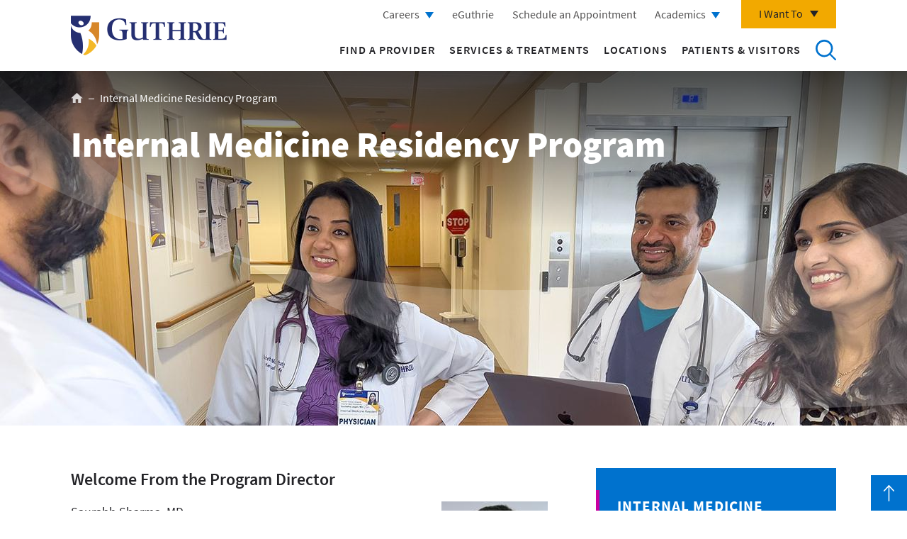

--- FILE ---
content_type: text/html; charset=UTF-8
request_url: https://www.guthrie.org/internal-medicine-residency-program
body_size: 12344
content:
<!DOCTYPE html>
<html lang="en" dir="ltr" prefix="content: http://purl.org/rss/1.0/modules/content/  dc: http://purl.org/dc/terms/  foaf: http://xmlns.com/foaf/0.1/  og: http://ogp.me/ns#  rdfs: http://www.w3.org/2000/01/rdf-schema#  schema: http://schema.org/  sioc: http://rdfs.org/sioc/ns#  sioct: http://rdfs.org/sioc/types#  skos: http://www.w3.org/2004/02/skos/core#  xsd: http://www.w3.org/2001/XMLSchema# ">
  <head>
    <meta charset="utf-8" />
<link rel="canonical" href="https://www.guthrie.org/internal-medicine-residency-program" />
<meta name="Generator" content="Drupal 10 (https://www.drupal.org)" />
<meta name="MobileOptimized" content="width" />
<meta name="HandheldFriendly" content="true" />
<meta name="viewport" content="width=device-width, initial-scale=1.0" />
<script data-cfasync="false" type="text/javascript" id="vwoCode">window._vwo_code || (function () {
      var account_id=1025062,
      version=2.1,
      settings_tolerance=2000,
      hide_element='body',
      hide_element_style='opacity:0 !important;filter:alpha(opacity=0) !important;background:none !important;transition:none !important;',
      /* DO NOT EDIT BELOW THIS LINE */
      f=false,w=window,d=document,v=d.querySelector('#vwoCode'),cK='_vwo_'+account_id+'_settings',cc={};try{var c=JSON.parse(localStorage.getItem('_vwo_'+account_id+'_config'));cc=c&&typeof c==='object'?c:{}}catch(e){}var stT=cc.stT==='session'?w.sessionStorage:w.localStorage;code={nonce:v&&v.nonce,library_tolerance:function(){return typeof library_tolerance!=='undefined'?library_tolerance:undefined},settings_tolerance:function(){return cc.sT||settings_tolerance},hide_element_style:function(){return'{'+(cc.hES||hide_element_style)+'}'},hide_element:function(){if(performance.getEntriesByName('first-contentful-paint')[0]){return''}return typeof cc.hE==='string'?cc.hE:hide_element},getVersion:function(){return version},finish:function(e){if(!f){f=true;var t=d.getElementById('_vis_opt_path_hides');if(t)t.parentNode.removeChild(t);if(e)(new Image).src='https://dev.visualwebsiteoptimizer.com/ee.gif?a='+account_id+e}},finished:function(){return f},addScript:function(e){var t=d.createElement('script');t.type='text/javascript';if(e.src){t.src=e.src}else{t.text=e.text}v&&t.setAttribute('nonce',v.nonce);d.getElementsByTagName('head')[0].appendChild(t)},load:function(e,t){var n=this.getSettings(),i=d.createElement('script'),r=this;t=t||{};if(n){i.textContent=n;d.getElementsByTagName('head')[0].appendChild(i);if(!w.VWO||VWO.caE){stT.removeItem(cK);r.load(e)}}else{var o=new XMLHttpRequest;o.open('GET',e,true);o.withCredentials=!t.dSC;o.responseType=t.responseType||'text';o.onload=function(){if(t.onloadCb){return t.onloadCb(o,e)}if(o.status===200||o.status===304){_vwo_code.addScript({text:o.responseText})}else{_vwo_code.finish('&e=loading_failure:'+e)}};o.onerror=function(){if(t.onerrorCb){return t.onerrorCb(e)}_vwo_code.finish('&e=loading_failure:'+e)};o.send()}},getSettings:function(){try{var e=stT.getItem(cK);if(!e){return}e=JSON.parse(e);if(Date.now()>e.e){stT.removeItem(cK);return}return e.s}catch(e){return}},init:function(){if(d.URL.indexOf('__vwo_disable__')>-1)return;var e=this.settings_tolerance();w._vwo_settings_timer=setTimeout(function(){_vwo_code.finish();stT.removeItem(cK)},e);var t;if(this.hide_element()!=='body'){t=d.createElement('style');var n=this.hide_element(),i=n?n+this.hide_element_style():'',r=d.getElementsByTagName('head')[0];t.setAttribute('id','_vis_opt_path_hides');v&&t.setAttribute('nonce',v.nonce);t.setAttribute('type','text/css');if(t.styleSheet)t.styleSheet.cssText=i;else t.appendChild(d.createTextNode(i));r.appendChild(t)}else{t=d.getElementsByTagName('head')[0];var i=d.createElement('div');i.style.cssText='z-index: 2147483647 !important;position: fixed !important;left: 0 !important;top: 0 !important;width: 100% !important;height: 100% !important;background: white !important;display: block !important;';i.setAttribute('id','_vis_opt_path_hides');i.classList.add('_vis_hide_layer');t.parentNode.insertBefore(i,t.nextSibling)}var o=window._vis_opt_url||d.URL,s='https://dev.visualwebsiteoptimizer.com/j.php?a='+account_id+'&u='+encodeURIComponent(o)+'&vn='+version;if(w.location.search.indexOf('_vwo_xhr')!==-1){this.addScript({src:s})}else{this.load(s+'&x=true')}}};w._vwo_code=code;code.init();})();</script>
<script>(function(w,d,s,l,i){w[l]=w[l]||[];w[l].push({'gtm.start':
new Date().getTime(),event:'gtm.js'});var f=d.getElementsByTagName(s)[0],
j=d.createElement(s),dl=l!='dataLayer'?'&amp;l='+l:'';j.async=true;j.src=
'https://www.googletagmanager.com/gtm.js?id='+i+dl;f.parentNode.insertBefore(j,f);
})(window,document,'script','dataLayer','GTM-KNZ9G42');</script>
<link rel="icon" href="/sites/default/files/favicon.png" type="image/png" />

    <title>Internal Medicine Residency Program | Guthrie</title>
    <link rel="stylesheet" media="all" href="/sites/default/files/css/css_sMyJkd0GCQ_eb_ChGHiPWvsxst5zkkA3CW_DaBXRXrc.css?delta=0&amp;language=en&amp;theme=guthrie_theme&amp;include=eJyVkMEOwjAMQ39orDd-J0rbbKnWNlWSCvH3jBMnmLjaz7Ll5HRARCNwpkYhSRvSqbuFTbTZsk9nLf_be5WI9baJOOklxoT5GoPk-J0p_WwqosCkAo_iDPd34sdIK5kiKiQ5s90hVknHMlBxVxxsIescWNePss4-ZqzFmPJiT3Nq4X3fC72Cgj4" />
<link rel="stylesheet" media="all" href="/sites/default/files/css/css_z0dGCtNeBUlJLcz_64KXQDz9KQt0Ugxk3S-VCBQ7zNQ.css?delta=1&amp;language=en&amp;theme=guthrie_theme&amp;include=eJyVkMEOwjAMQ39orDd-J0rbbKnWNlWSCvH3jBMnmLjaz7Ll5HRARCNwpkYhSRvSqbuFTbTZsk9nLf_be5WI9baJOOklxoT5GoPk-J0p_WwqosCkAo_iDPd34sdIK5kiKiQ5s90hVknHMlBxVxxsIescWNePss4-ZqzFmPJiT3Nq4X3fC72Cgj4" />

    
  </head>
  <body >
        <a href="#main-content" class="visually-hidden focusable">
      Skip to main content
    </a>
    
      <div class="dialog-off-canvas-main-canvas" data-off-canvas-main-canvas>
    <div class="site-wrap interior-wrap page-wrap">
              <div class="modal-mask"></div>
      <div id="block-header">
  
    
      <header class="global">
  <div class="inner-wrap">
    <div class="content-left">
      <a href="/">
        Return to Guthrie homepage
        <img class="logo-desktop" src="/themes/guthrie_theme/public/images/guthrie-logo.png" alt="logo" />
        <img class="logo-mobile" src="/themes/guthrie_theme/public/images/guthrie-white-logo.png" alt="logo" />
      </a>
    </div>
    <div class="mobile-btns">
      <button class="search-mobile" id="mobile-header-search">
        Open to access the site search
        <span class="search"></span>
        <span class="bar-1"></span>
        <span class="bar-2"></span>
      </button>
      <button class="hamburger-mobile" id="header-hamburger">
        Open the mobile Main Menu
        <span class="bar-1"></span>
        <span class="bar-2"></span>
        <span class="bar-3"></span>
        <span class="bar-4"></span>
      </button>
    </div>
    <div class="content-right">
      <div class="content-wrap">
        <div class="utility">
          <div class="contextual-region"><div data-contextual-id="menu:menu=utility-navigation:langcode=en" data-contextual-token="19vNg5yDTTiilStca0_6qaLMgA_tFPgJXPVFWtnOhIw" data-drupal-ajax-container=""></div>
                      <ul>
                      <li class="level-1">
            <a href="https://careers.guthrie.org/" class="careers">Careers</a>
                                    <ul>
                      <li class="level-2">
            <a href="/i-chose-guthrie" data-drupal-link-system-path="i-chose-guthrie">Physicians/Advanced Practitioners</a>
            </li>
                  <li class="level-2">
            <a href="https://careers.guthrie.org/" target="_blank">Other health care opportunities</a>
            </li>
                  <li class="level-2">
            <a href="/careers/culture-compassion" data-drupal-link-system-path="node/17616">Culture of Compassion</a>
            </li>
                  <li class="level-2">
            <a href="https://careers.guthrie.org/#en/sites/CX_1001/pages/3">Explore the Region</a>
            </li>
        </ul>
  
            </li>
                  <li class="level-1">
            <a href="https://e.guthrie.org/" target="_blank">eGuthrie</a>
            </li>
                  <li class="level-1">
            <a href="https://e.guthrie.org/mychart/openscheduling" class="modal-toggle employee-login" target="_blank">Schedule an Appointment</a>
            </li>
                <li class="level-1 active-trail">
            <a href="/graduate-medical-education-old" class="careers" data-drupal-link-system-path="node/38931">Academics</a>
                                    <ul>
                      <li class="level-2">
            <a href="https://www.guthrie.org/advanced-practice-providers">Advanced Practice Providers</a>
            </li>
                  <li class="level-2">
            <a href="/academics/allied-health" data-drupal-link-system-path="node/191">Allied Health</a>
            </li>
                <li class="level-2 active-trail">
            <a href="/graduate-medical-education-old" data-drupal-link-system-path="node/38931">Graduate Medical Education</a>
            </li>
                  <li class="level-2">
            <a href="/guthrie-libraries/nursing-education" data-drupal-link-system-path="node/38946">Nursing Education</a>
            </li>
                  <li class="level-2">
            <a href="/health-care-professionals/medical-students" data-drupal-link-system-path="node/216">Medical Students</a>
            </li>
                  <li class="level-2">
            <a href="/academics/other-education-opportunities" data-drupal-link-system-path="node/38951">Other Opportunities</a>
            </li>
                  <li class="level-2">
            <a href="/guthrie-libraries" data-drupal-link-system-path="node/39621">Guthrie Libraries</a>
            </li>
        </ul>
  
            </li>
        </ul>
  

</div>

          <div class="i-want-to">
            <button class="i-want-to-toggle" aria-label="Click to explore more menu options">I Want To</button>
            <div class="content-wrap">
              <div class="contextual-region"><div data-contextual-id="menu:menu=i-want-to-navigation:langcode=en" data-contextual-token="dO5nf9IRPIbmenOfcD3Rdt-qfESSfQWDHCRjoYKdYsk" data-drupal-ajax-container=""></div>
                      <ul>
                      <li class="level-1">
            <a href="/get-care-now" data-drupal-link-system-path="get-care-now">Get Care Now</a>
            </li>
                  <li class="level-1">
            <a href="/classes-events" data-drupal-link-system-path="classes-events">Sign Up for a Class or Event</a>
            </li>
                  <li class="level-1">
            <a href="/i-chose-guthrie" data-drupal-link-system-path="i-chose-guthrie">Find Physician Careers</a>
            </li>
                  <li class="level-1">
            <a href="/giving-guthrie" data-drupal-link-system-path="node/6221">Give to Guthrie</a>
            </li>
                  <li class="level-1">
            <a href="/contact-us" data-drupal-link-system-path="node/561">Contact Guthrie</a>
            </li>
                  <li class="level-1">
            <a href="/medicalminds" data-drupal-link-system-path="node/31801">Listen to a Podcast</a>
            </li>
                  <li class="level-1">
            <a href="/show-your-gratitude-your-caregiver" data-drupal-link-system-path="node/32501">Thank a Caregiver</a>
            </li>
                  <li class="level-1">
            <a href="/volunteering-guthrie" data-drupal-link-system-path="node/7636">Volunteer at Guthrie</a>
            </li>
        </ul>
  

</div>

            </div>
          </div>
        </div>
        <div class="main-nav">
          <div class="contextual-region"><div data-contextual-id="menu:menu=main:langcode=en" data-contextual-token="3rxjG-skxmMHnTEvxXBjQznwNZ-Sa6yz_vD8V4zFjJk" data-drupal-ajax-container=""></div>
                      <ul>
                      <li class="level-1">
            <a href="https://providers.guthrie.org/search?sort=availability_density_best%2Cnetworks">Find a Provider</a>
            </li>
                  <li class="level-1">
            <a href="/services-treatments" data-drupal-link-system-path="services-treatments">Services &amp; Treatments</a>
            </li>
                  <li class="level-1">
            <a href="/locations" data-drupal-link-system-path="locations">Locations</a>
            </li>
                  <li class="level-1">
            <a href="/patients-and-visitors" data-drupal-link-system-path="node/6101">Patients &amp; Visitors</a>
            </li>
        </ul>
  

</div>

          <button class="search-desktop" id="header-search">Search</button>
        </div>
      </div>
    </div>
    <div class="header-search">
      <form action="/search" method="get" id="guthrie-search-form" accept-charset="UTF-8">
        <div class="form-wrap">
          <input placeholder="Search Guthrie..." aria-label="Enter a keyword to search Guthrie" type="text" name="keywords" size="60" maxlength="128" class="form-text" autocomplete="off">
          <button aria-label="Click to search Guthrie" type="submit" class="form-submit">Submit</button>
          <span class="border"></span>
          <span class="border-transition"></span>
        </div>
      </form>
    </div>
        <div class="modal-body" data-modal="header-modal" id="header-modal" data-modal-inject="true">
      <h2>Schedule an Appointment Online</h2>
      <div class="inner-wrap equal-group">
        <div class="column">
          <div class="content-wrap equal">
            <h3>For New Patients</h3>
            <p>Select New Patient Visit if you have not been treated by a Guthrie specialist in the last three years.</p>
            <a href="https://www.guthrie.org/schedule-appointment" class="med-blue-btn" target="_blank">Schedule Now</a>
          </div>
        </div>
        <div class="column equal">
          <div class="content-wrap equal">
            <h3>For Existing Patients</h3>
            <p>Use eGuthrie to make an appointment with any specialist who has treated you in the last three years.</p>
            <a href="https://e.guthrie.org/" class="med-blue-btn" target="_blank">Login to eGuthrie</a>
          </div>
        </div>
      </div>
    </div>
      </div>
</header>

  </div>


                    <section class="content-top">
            <div class="menu-mobile md-min-hidden hidden-print">
  <button class="menu-toggle">Section Menu</button>
  <div class="inner-wrap">
    <div class="contextual-region"><div data-contextual-id="menu:menu=residency-im:langcode=en" data-contextual-token="tITlZHnsRkiKamnJ436TaZPFnYOdM5U_bxnuftQNJ7k" data-drupal-ajax-container=""></div>
                      <ul>
                    <li class="level-1 active-trail">
            <a href="/internal-medicine-residency-program" data-drupal-link-system-path="node/756" class="is-active" aria-current="page">Internal Medicine Residency</a>
                                    <ul>
                      <li class="level-2">
            <a href="/internal-medicine-residency/curriculum" data-drupal-link-system-path="node/771">Curriculum</a>
            </li>
                  <li class="level-2">
            <a href="/healthcare-professionals/residency-programs/internal-medicine-residency/faculty" data-drupal-link-system-path="node/1451">Leadership</a>
            </li>
                  <li class="level-2">
            <a href="/internal-medicine-residency/internal-medicine-residency-program-research" data-drupal-link-system-path="node/15561">Research</a>
            </li>
                  <li class="level-2">
            <a href="/healthcare-professionals/residency-programs/internal-medicine-residency/residents" data-drupal-link-system-path="node/791">Residents</a>
            </li>
                  <li class="level-2">
            <a href="/internal-medicine-residency/quality-improvement-and-patient-safety" data-drupal-link-system-path="node/18296">Quality Improvement &amp; Patient Safety</a>
            </li>
                  <li class="level-2">
            <a href="/internal-medicine-residency/resident-life" data-drupal-link-system-path="node/776">Resident Life  </a>
            </li>
                  <li class="level-2">
            <a href="/internal-medicine-residency/application" data-drupal-link-system-path="node/12301">Application</a>
            </li>
                  <li class="level-2">
            <a href="/internal-medicine-residency/benefits" data-drupal-link-system-path="node/766">Benefits</a>
            </li>
                  <li class="level-2">
            <a href="/internal-medicine-residency/our-graduates" data-drupal-link-system-path="node/826">More about our Program</a>
            </li>
                  <li class="level-2">
            <a href="/health-care-professionals/medical-students" data-drupal-link-system-path="node/216">Medical Student Rotations</a>
            </li>
        </ul>
  
            </li>
        </ul>
  

</div>

  </div>
</div>
<div id="block-hero">
  
    
              <div data-field-name="field_hero">  <div data-paragraph-type="interior_hero_with_6_ctas" data-paragraph-view-mode="default" class="paragraph paragraph--type--interior-hero-with-6-ctas paragraph--view-mode--default">
            
              <div class="has-image">
      <nav role="navigation" class="breadcrumbs hidden-print">
    <h2 class="visually-hidden">Breadcrumb</h2>
    <ul>
                        <li>
            <a href="/">Home</a>
          </li>
                                <li>
            <span>Internal Medicine Residency Program</span>
          </li>
                  </ul>
  </nav>

    <h1>Internal Medicine Residency Program</h1>
                  <div data-field-name="field_image">    <picture>
                  <source srcset="/sites/default/files/styles/1440x500/public/2023-08/internal-medicine-residency-program.jpg?itok=0Ev1y33l 1x" media="all and (min-width: 1200px)" type="image/jpeg" width="1440" height="500"/>
              <source srcset="/sites/default/files/styles/1440x500/public/2023-08/internal-medicine-residency-program.jpg?itok=0Ev1y33l 1x" media="all and (min-width: 992px) and (max-width: 1199px)" type="image/jpeg" width="1440" height="500"/>
              <source srcset="/sites/default/files/styles/900x600/public/2023-08/internal-medicine-residency-program.jpg?itok=cCkLORQd 1x" media="all and (min-width: 768px) and (max-width: 991px)" type="image/jpeg" width="900" height="600"/>
              <source srcset="/sites/default/files/styles/600x400/public/2023-08/internal-medicine-residency-program.jpg?itok=Fq86NV7n 1x" media="all and (max-width: 767px)" type="image/jpeg" width="600" height="400"/>
                  <img loading="eager" width="1600" height="900" src="/sites/default/files/styles/1600x900/public/2023-08/internal-medicine-residency-program.jpg?itok=Z3EMz2QO" alt="Internal Medicine Residency Program" typeof="foaf:Image" />

  </picture>

</div>  
      </div>
    </div>
</div>  
  </div>


        </section>
                    <main class="main" role="main">
                      <article class="content with-sidebar">
                <div data-drupal-messages-fallback class="hidden"></div><div id="block-guthrie-theme-mainpagecontent">
  
    
      <article about="/internal-medicine-residency-program">

  
    

  
  <div>
    <div data-field-name="field_content">        <div>  <div data-paragraph-type="wysiwyg" data-paragraph-view-mode="default" class="paragraph paragraph--type--wysiwyg paragraph--view-mode--default">
      <div class="wrapper">
            <div data-field-name="field_body"><h3>Welcome From the Program Director</h3>

<p><img alt="Saurabh Sharma, MD, FACC, FASE, FACP, RPVI" data-entity-type="file" data-entity-uuid="9c4a8427-0eb1-4d2d-b9bd-2f80cf525031" src="/sites/default/files/inline-images/sharma_1_0.jpg" class="align-right" width="150" height="220" loading="lazy">Saurabh Sharma, MD<br>
Program Director, Internal Medicine Residency</p>

<p>Welcome to the Robert Packer Hospital's Internal Medicine Residency Program – a hub of excellence and compassion. I extend my heartfelt gratitude for your interest in our esteemed program. I am excited to be the new Program Director of the Internal Medicine Residency program and to carry the mantle forward with a new vision of compassionate care toward patients. In an ever-evolving healthcare landscape, we are committed to enhancing patient access and care quality. We delve into patients' belief systems, recognizing primary care physicians' vital role in the well-being of our elderly population and patients with chronic medical problems.</p>

<p>For more than 61 years, the Internal Medicine Residency program at Robert Packer Hospital has brought experience, commitment, and a balanced approach to training medical residents. Our rich history boasts the successful nurturing of well-trained internists, matching residents into strong fellowships, and preparing them for a career in Hospital Medicine or Primary Care. Many of our accomplished faculty and sub-specialists are proud graduates of our program.</p>

<p>Our fully accredited three-year curriculum is designed to provide outstanding clinical training with excellent graded supervision and autonomy at all PGY levels. Under the guidance of seasoned mentors, residents experience a dynamic learning environment that balances supervision and autonomy across all PGY levels. Our dedicated faculty, with fellowships in Cardiology, Pulmonary/Critical Care, Geriatrics possess both clinical excellence and teaching prowess to ensure a comprehensive learning journey through scheduled didactics and hands-on clinical exposure. The residents gain excellent educational experience through daily scheduled didactics and hands-on clinical skills. Our goal is to equip residents with a profound foundation in Internal Medicine, fostering their development into well-rounded and independent internists.&nbsp;</p>

<p>As the healthcare realm undergoes constant transformation, the Guthrie Internal Medicine Residency program empowers residents to navigate change while upholding quality and patient-centeredness. Amid these shifts, the patient remains the nucleus of our focus. We embrace technology through the outstanding Epic electronic health record system and the eGuthrie online portal, empowering you to care for your patients and engage in scholarly pursuits.</p>

<p>Beyond healing, our patients yearn for connection – to be heard and understood. Our residency program uniquely prepares you to excel in medical expertise and nurture empathy, confidence, and conscientiousness. We seek individuals who embody compassion in patient care and are committed to self-directed, lifelong learning. Join us in becoming a part of one of the nation's oldest and most esteemed residency programs.</p>

<p>Respectfully yours,</p>

<p><a data-entity-substitution="canonical" data-entity-type="node" data-entity-uuid="cc3ec7a5-06ce-44f7-a01e-ba9153393202" href="/provider/saurabh-sharma-md-facc-fase-facp">Saurabh Sharma, MD, FACC, FASE, FACP, RPVI</a><br>
Program Director, Internal Medicine Residency</p>

<h3>Mission and Aims</h3>

<p>The mission of the Guthrie/Robert Packer Hospital Internal Medicine Residency Program is to train residents to be proficient, compassionate, well-rounded internists by a proportionate curriculum and working with committed, accomplished clinician educators in the environment of academia and collegial learning. We remain committed to our culture of patient-centeredness, teamwork, and excellence in what we do. Following are the key elements:&nbsp;</p>

<ul>
	<li>To promote the well-being of our community through a commitment to compassionate care, empowering patients to make informed, healthy choices, and enhancing access to quality healthcare services.</li>
	<li>To cultivate proficient internists who embark on their careers as hospitalists, generalists, or begin specialized fellowships with a strong foundation of medical expertise.</li>
	<li>To Provide residents a robust background in quality improvement, fostering an understanding of patient safety, and the significance of safeguarding patient rights.</li>
	<li>To encourage residents to be enthusiastic, self-directed learners and maintain curiosity and embrace the joy of practicing medicine.</li>
	<li>To build the program on a culture of wellness, resiliency, collaboration, and teamwork which will help navigate the changing healthcare landscape.</li>
</ul>

<h3>Vision</h3>

<p>Our vision is to cultivate exceptional physician leaders who approach modern medicine with empathy, integrity, and unwavering dedication to excellence, while encompassing clinical prowess, patient-centered care, innovative research, cultural competency, community engagement, and a commitment to personal work-life balance and well-being.</p>

<h3>Values</h3>

<p>The values of the Guthrie Internal Medicine Residency Program are centered around compassion, collaboration, excellence, integrity, inclusion, innovation and wellbeing.<br>
&nbsp;</p>
</div>  
  </div>
  </div>
</div>  </div>
  </div>

</article>

  </div>


            </article>
            <aside class="sidebar hidden-print" role="complementary" aria-label="Sidebar">
                <div class="menu sm-max-hidden">
  <div class="contextual-region"><div data-contextual-id="menu:menu=residency-im:langcode=en" data-contextual-token="tITlZHnsRkiKamnJ436TaZPFnYOdM5U_bxnuftQNJ7k" data-drupal-ajax-container=""></div>
                      <ul>
                    <li class="level-1 active-trail">
            <a href="/internal-medicine-residency-program" data-drupal-link-system-path="node/756" class="is-active" aria-current="page">Internal Medicine Residency</a>
                                    <ul>
                      <li class="level-2">
            <a href="/internal-medicine-residency/curriculum" data-drupal-link-system-path="node/771">Curriculum</a>
            </li>
                  <li class="level-2">
            <a href="/healthcare-professionals/residency-programs/internal-medicine-residency/faculty" data-drupal-link-system-path="node/1451">Leadership</a>
            </li>
                  <li class="level-2">
            <a href="/internal-medicine-residency/internal-medicine-residency-program-research" data-drupal-link-system-path="node/15561">Research</a>
            </li>
                  <li class="level-2">
            <a href="/healthcare-professionals/residency-programs/internal-medicine-residency/residents" data-drupal-link-system-path="node/791">Residents</a>
            </li>
                  <li class="level-2">
            <a href="/internal-medicine-residency/quality-improvement-and-patient-safety" data-drupal-link-system-path="node/18296">Quality Improvement &amp; Patient Safety</a>
            </li>
                  <li class="level-2">
            <a href="/internal-medicine-residency/resident-life" data-drupal-link-system-path="node/776">Resident Life  </a>
            </li>
                  <li class="level-2">
            <a href="/internal-medicine-residency/application" data-drupal-link-system-path="node/12301">Application</a>
            </li>
                  <li class="level-2">
            <a href="/internal-medicine-residency/benefits" data-drupal-link-system-path="node/766">Benefits</a>
            </li>
                  <li class="level-2">
            <a href="/internal-medicine-residency/our-graduates" data-drupal-link-system-path="node/826">More about our Program</a>
            </li>
                  <li class="level-2">
            <a href="/health-care-professionals/medical-students" data-drupal-link-system-path="node/216">Medical Student Rotations</a>
            </li>
        </ul>
  
            </li>
        </ul>
  

</div>

</div>
<div id="block-guthrie-theme-sidebarctabuttons" class="sidebar-ctas">
  
    
      <div data-field-name="field_sidebar_cta_buttons">        <div><a href="/virtual-recruitment-information">Virtual Recruitment Information</a></div>  </div>
  </div>
<div id="block-aboutthearearesidency">
  
    
      <div data-field-name="field_items">        <div>  <div data-paragraph-type="sidebar_content_block" data-paragraph-view-mode="default" class="paragraph paragraph--type--sidebar-content-block paragraph--view-mode--default">
                  <div data-field-name="field_image">    <picture>
                  <source srcset="/sites/default/files/styles/900x600/public/2020-09/region_2_1.jpg?itok=yun6jWuf 1x, /sites/default/files/styles/900x600/public/2020-09/region_2_1.jpg?itok=yun6jWuf 2x" media="all and (min-width: 1400px)" type="image/jpeg" width="900" height="600"/>
              <source srcset="/sites/default/files/styles/600x400/public/2020-09/region_2_1.jpg?itok=wPjNC_ti 1x, /sites/default/files/styles/900x600/public/2020-09/region_2_1.jpg?itok=yun6jWuf 2x" media="all and (min-width: 1200px)" type="image/jpeg" width="600" height="400"/>
              <source srcset="/sites/default/files/styles/600x400/public/2020-09/region_2_1.jpg?itok=wPjNC_ti 1x" media="all and (min-width: 992px) and (max-width: 1199px)" type="image/jpeg" width="600" height="400"/>
              <source srcset="/sites/default/files/styles/900x600/public/2020-09/region_2_1.jpg?itok=yun6jWuf 1x" media="all and (min-width: 768px) and (max-width: 991px)" type="image/jpeg" width="900" height="600"/>
              <source srcset="/sites/default/files/styles/300x200/public/2020-09/region_2_1.jpg?itok=6O27aNGJ 1x, /sites/default/files/styles/600x400/public/2020-09/region_2_1.jpg?itok=wPjNC_ti 2x" media="all and (max-width: 767px)" type="image/jpeg" width="300" height="200"/>
                  <img loading="eager" width="900" height="600" src="/sites/default/files/2020-09/region_2_1.jpg" alt="About the Area" typeof="foaf:Image" />

  </picture>

</div>  
                <h3 data-field-name="field_title">About the Area</h3>  
                <div data-field-name="field_blurb"><p>This region offers breathtaking natural beauty and provides a quiet, safe environment for families with beautiful homes and neighborhoods.</p>
</div>  
            <div data-field-name="field_link"><a href="/healthcare-professionals/residency-programs/about-area" class="yellow">Watch Video</a></div>  
  </div>
</div>      <div>  <div data-paragraph-type="sidebar_content_block" data-paragraph-view-mode="default" class="paragraph paragraph--type--sidebar-content-block paragraph--view-mode--default">
                  <div data-field-name="field_image">    <picture>
                  <source srcset="/sites/default/files/styles/900x600/public/2025-12/insta-web.jpg?itok=TvYkMUTH 1x, /sites/default/files/styles/900x600/public/2025-12/insta-web.jpg?itok=TvYkMUTH 2x" media="all and (min-width: 1400px)" type="image/jpeg" width="900" height="600"/>
              <source srcset="/sites/default/files/styles/600x400/public/2025-12/insta-web.jpg?itok=mWKbmmSQ 1x, /sites/default/files/styles/900x600/public/2025-12/insta-web.jpg?itok=TvYkMUTH 2x" media="all and (min-width: 1200px)" type="image/jpeg" width="600" height="400"/>
              <source srcset="/sites/default/files/styles/600x400/public/2025-12/insta-web.jpg?itok=mWKbmmSQ 1x" media="all and (min-width: 992px) and (max-width: 1199px)" type="image/jpeg" width="600" height="400"/>
              <source srcset="/sites/default/files/styles/900x600/public/2025-12/insta-web.jpg?itok=TvYkMUTH 1x" media="all and (min-width: 768px) and (max-width: 991px)" type="image/jpeg" width="900" height="600"/>
              <source srcset="/sites/default/files/styles/300x200/public/2025-12/insta-web.jpg?itok=K2mWvvMp 1x, /sites/default/files/styles/600x400/public/2025-12/insta-web.jpg?itok=mWKbmmSQ 2x" media="all and (max-width: 767px)" type="image/jpeg" width="300" height="200"/>
                  <img loading="eager" width="600" height="400" src="/sites/default/files/2025-12/insta-web.jpg" alt="Instagram" typeof="foaf:Image" />

  </picture>

</div>  
                <h3 data-field-name="field_title">Instagram</h3>  
                <div data-field-name="field_blurb"><p>Guthrie RPH IM Residency Program</p>
</div>  
            <div data-field-name="field_link"><a href="https://www.instagram.com/guthrierph_imresidency/?igsh=MWp0YWJucHd3cHJwcA%3D%3D" class="yellow">Follow us on Instagram</a></div>  
  </div>
</div>  </div>
  </div>


            </aside>
                                      </main>
                    <section class="content-bottom">
            <div id="block-3globalctas" class="global-ctas hidden-print">
  
    
      <div data-field-name="field_items">        <div>      <h3 data-field-name="field_title"><a href="https://e.guthrie.org/">        Access your Health Records  </a></h3>
                Manage your health care at any time, from anywhere, from your smart phone or computer.  
            <div data-field-name="field_link"><a href="https://e.guthrie.org/">LOGIN TO EGUTHRIE</a></div>  
</div>      <div>      <h3 data-field-name="field_title"><a href="/get-care-now">        Get Care Now  </a></h3>
                Find care for non-life-threatening conditions, such as sprains and strains, fractures, sports injuries, flu, infections and more.  
            <div data-field-name="field_link"><a href="/get-care-now">SEARCH CARE OPTIONS</a></div>  
</div>      <div>      <h3 data-field-name="field_title"><a href="/services-treatments/guthrie-now">        Guthrie Now  </a></h3>
                Guthrie Now video visits connect you to a provider on your smart phone, tablet or computer.  
            <div data-field-name="field_link"><a href="/services-treatments/guthrie-now">SCHEDULE A VIDEO VISIT</a></div>  
</div>  </div>
  </div>


        </section>
                  <div id="block-footer">
  
    
      <footer class="main">
  <a class="top-toggle" href="#main-content">Back to Top</a>
  <div class="content-top">
    <div class="inner-wrap">
      <div class="column-one">
        <div class="img-wrap">
          <a href="/">
            Return to Guthrie homepage
            <img src="/themes/guthrie_theme/public/images/guthrie-white-logo.png" alt="logo" />
          </a>
        </div>
        <p class="blurb">Get the latest news right to your inbox.</p>
        <button class="modal-toggle" data-modal-toggle="stay-connected" id="stay-connected-button">Stay Connected</button>
        <div data-modal="stay-connected" class="form-modal">
          <div class="modal-dialog">
            <div class="modal-content">
              <div class="modal-header">
                <button data-modal-close="stay-connected">Close Stay Connected form modal</button>
              </div>
              <div class="modal-body">
                <h2>Stay Connected</h2>
                <form class="guthrie-common-stay-connected-form" data-drupal-selector="guthrie-common-stay-connected-form" action="/internal-medicine-residency-program" method="post" id="guthrie-common-stay-connected-form" accept-charset="UTF-8">
  <div class="js-form-item form-item js-form-type-textfield form-item-first-name js-form-item-first-name">      <label for="edit-first-name" class="js-form-required form-required">First Name</label>
        <input data-drupal-selector="edit-first-name" type="text" id="edit-first-name" name="first_name" value="" size="60" maxlength="128" class="form-text required" required="required" aria-required="true" />

        </div><div class="js-form-item form-item js-form-type-textfield form-item-last-name js-form-item-last-name">      <label for="edit-last-name" class="js-form-required form-required">Last Name</label>
        <input data-drupal-selector="edit-last-name" type="text" id="edit-last-name" name="last_name" value="" size="60" maxlength="128" class="form-text required" required="required" aria-required="true" />

        </div><div class="js-form-item form-item js-form-type-email form-item-email js-form-item-email">      <label for="edit-email" class="js-form-required form-required">Email</label>
        <input data-drupal-selector="edit-email" type="email" id="edit-email" name="email" value="" size="60" maxlength="254" class="form-email required" required="required" aria-required="true" />

        </div><div class="js-form-item form-item js-form-type-textfield form-item-address js-form-item-address">      <label for="edit-address" class="js-form-required form-required">Address</label>
        <input data-drupal-selector="edit-address" type="text" id="edit-address" name="address" value="" size="60" maxlength="128" class="form-text required" required="required" aria-required="true" />

        </div><div class="js-form-item form-item js-form-type-textfield form-item-city js-form-item-city">      <label for="edit-city" class="js-form-required form-required">City</label>
        <input data-drupal-selector="edit-city" type="text" id="edit-city" name="city" value="" size="60" maxlength="128" class="form-text required" required="required" aria-required="true" />

        </div><div class="js-form-item form-item js-form-type-select form-item-state js-form-item-state">      <label for="edit-state" class="js-form-required form-required">State</label>
        <select data-drupal-selector="edit-state" id="edit-state" name="state" class="form-select required" required="required" aria-required="true"><option value="" selected="selected">- Select -</option><option value="AL">Alabama</option><option value="AK">Alaska</option><option value="AZ">Arizona</option><option value="AR">Arkansas</option><option value="CA">California</option><option value="CO">Colorado</option><option value="CT">Connecticut</option><option value="DE">Delaware</option><option value="DC">District of Columbia</option><option value="FL">Florida</option><option value="GA">Georgia</option><option value="GU">Guam</option><option value="HI">Hawaii</option><option value="ID">Idaho</option><option value="IL">Illinois</option><option value="IN">Indiana</option><option value="IA">Iowa</option><option value="KS">Kansas</option><option value="KY">Kentucky</option><option value="LA">Louisiana</option><option value="ME">Maine</option><option value="MD">Maryland</option><option value="MA">Massachusetts</option><option value="MI">Michigan</option><option value="MN">Minnesota</option><option value="MS">Mississippi</option><option value="MO">Missouri</option><option value="MT">Montana</option><option value="NE">Nebraska</option><option value="NV">Nevada</option><option value="NH">New Hampshire</option><option value="NJ">New Jersey</option><option value="NM">New Mexico</option><option value="NY">New York</option><option value="NC">North Carolina</option><option value="ND">North Dakota</option><option value="OH">Ohio</option><option value="OK">Oklahoma</option><option value="OR">Oregon</option><option value="PA">Pennsylvania</option><option value="RI">Rhode Island</option><option value="SC">South Carolina</option><option value="SD">South Dakota</option><option value="TN">Tennessee</option><option value="TX">Texas</option><option value="UT">Utah</option><option value="VT">Vermont</option><option value="VA">Virginia</option><option value="WA">Washington</option><option value="WV">West Virginia</option><option value="WI">Wisconsin</option><option value="WY">Wyoming</option></select>
        </div><div class="js-form-item form-item js-form-type-textfield form-item-zip js-form-item-zip">      <label for="edit-zip" class="js-form-required form-required">Zip</label>
        <input data-drupal-selector="edit-zip" type="text" id="edit-zip" name="zip" value="" size="60" maxlength="128" class="form-text required" required="required" aria-required="true" />

        </div><input autocomplete="off" data-drupal-selector="form-zj-nfc09ldxqzcbxcoojlzeud-forcnfmbfgdxefkwm" type="hidden" name="form_build_id" value="form-ZJ_NFc09ldXqZcbXCooJLZEuD_ForcNfmbFGDXefKwM" />
<input data-drupal-selector="edit-guthrie-common-stay-connected-form" type="hidden" name="form_id" value="guthrie_common_stay_connected_form" />
<div data-drupal-selector="edit-actions" class="form-actions js-form-wrapper form-wrapper" id="edit-actions"><input data-drupal-selector="edit-submit" type="submit" id="edit-submit" name="op" value="Submit" class="button js-form-submit form-submit" />
</div>

</form>

              </div>
            </div>
          </div>
        </div>
        <ul class="social">
          <li><a class="facebook" target="_blank" href="https://www.facebook.com/TheGuthrieClinic">Go to Guthrie's Facebook</a></li>
          <li><a class="linkedin" target="_blank" href="https://www.linkedin.com/company/robert-packer-hospital/">Go to Guthrie's LinkedIn</a></li>
          <li><a class="twitter" target="_blank" href="https://twitter.com/GuthrieClinic">Go to Guthrie's Twitter</a></li>
          <li><a class="youtube" target="_blank" href="https://www.youtube.com/user/GuthrieHealth">Go to Guthrie's Youtube</a></li>
        </ul>
      </div>
      <div class="column-two">
        <div class="contextual-region"><div data-contextual-id="menu:menu=footer-column-one:langcode=en" data-contextual-token="wYKzI7NXYZFzjoFrPUDHVw-_UOeR3ApvnDm5-TftNkI" data-drupal-ajax-container=""></div>
                      <ul>
                      <li class="level-1">
            <a href="/about-us" data-drupal-link-system-path="node/501">About Us</a>
                                    <ul>
                      <li class="level-2">
            <a href="/about-us/community-benefits" data-drupal-link-system-path="node/506">Community Benefits</a>
            </li>
                  <li class="level-2">
            <a href="/about-us/guthrie-history" data-drupal-link-system-path="node/521">History</a>
            </li>
                  <li class="level-2">
            <a href="/about-us/guthrie-clinic-leadership-teamboard-directors" data-drupal-link-system-path="node/676">Leadership</a>
            </li>
                  <li class="level-2">
            <a href="/about-us/guthrie-mission-and-values" data-drupal-link-system-path="node/526">Mission and Values</a>
            </li>
                  <li class="level-2">
            <a href="/about-us/place-every-one" data-drupal-link-system-path="node/18896">A Place for Every One</a>
            </li>
                  <li class="level-2">
            <a href="/veterans" data-drupal-link-system-path="node/27176">Veteran Resources</a>
            </li>
                  <li class="level-2">
            <a href="/news/guthrie-awards" data-drupal-link-system-path="taxonomy/term/7181">Awards</a>
            </li>
                  <li class="level-2">
            <a href="/about-us/grants-and-sponsorships" data-drupal-link-system-path="node/23216">Grants and Sponsorships</a>
            </li>
                  <li class="level-2">
            <a href="/about-us/hospital-price-transparency" data-drupal-link-system-path="node/15731">Price Transparency</a>
            </li>
                  <li class="level-2">
            <a href="/classes-events" data-drupal-link-system-path="classes-events">Classes and Events</a>
            </li>
                  <li class="level-2">
            <a href="/news" data-drupal-link-system-path="news">News</a>
            </li>
                  <li class="level-2">
            <a href="/contact-us" data-drupal-link-system-path="node/561">Contact Us</a>
            </li>
        </ul>
  
            </li>
        </ul>
  

</div>

        <div class="contextual-region"><div data-contextual-id="menu:menu=footer-column-two:langcode=en" data-contextual-token="ZMYdjedZnmtTQ2kLsplCH5Gf0_1C3-kjiPsU5omBlrY" data-drupal-ajax-container=""></div>
                      <ul>
                      <li class="level-1">
            <a href="/giving-guthrie" data-drupal-link-system-path="node/6221">Giving to Guthrie</a>
                                    <ul>
                      <li class="level-2">
            <a href="/giving-guthrie/honor-and-memorial-giving" data-drupal-link-system-path="node/21611">Honor and Memorial Giving</a>
            </li>
                  <li class="level-2">
            <a href="/lasting-impressions" data-drupal-link-system-path="node/20636">Honor a Caregiver</a>
            </li>
                  <li class="level-2">
            <a href="/giving-guthrie/start-fundraiser" data-drupal-link-system-path="node/21571">Start a Fundraiser</a>
            </li>
                  <li class="level-2">
            <a href="/giving-guthrie/attend-event" data-drupal-link-system-path="node/8716">Attend an Event</a>
            </li>
                  <li class="level-2">
            <a href="https://guthrielegacy.org/" target="_blank">Gift Planning</a>
            </li>
                  <li class="level-2">
            <a href="/giving-guthrie/ways-give" data-drupal-link-system-path="node/7656">Ways to Give</a>
            </li>
                  <li class="level-2">
            <a href="/cortland-memorial-foundation" data-drupal-link-system-path="node/7666">Cortland Memorial Foundation</a>
            </li>
                  <li class="level-2">
            <a href="https://www.lourdeshospitalfoundation.com/">Lourdes Hospital Foundation</a>
            </li>
                  <li class="level-2">
            <a href="/volunteering-guthrie" data-drupal-link-system-path="node/7636">Volunteer</a>
            </li>
                  <li class="level-2">
            <a href="/giving-guthrie/donor-recognition-0" data-drupal-link-system-path="node/7651">Donor Recognition</a>
            </li>
        </ul>
  
            </li>
                  <li class="level-1">
            <a href="/research" data-drupal-link-system-path="node/7291">Research</a>
                                    <ul>
                      <li class="level-2">
            <a href="/clinical-trials" data-drupal-link-system-path="node/5561">Clinical Trials</a>
            </li>
                  <li class="level-2">
            <a href="/irb" data-drupal-link-system-path="node/131">Institutional Review Board</a>
            </li>
                  <li class="level-2">
            <a href="/research/investigator-initiated-research" data-drupal-link-system-path="node/101">Investigator-Initiated Research</a>
            </li>
                  <li class="level-2">
            <a href="/research/leap-testing-service" data-drupal-link-system-path="node/121">LEAP Testing Service</a>
            </li>
        </ul>
  
            </li>
        </ul>
  

</div>

        <div class="contextual-region"><div data-contextual-id="menu:menu=footer-column-three:langcode=en" data-contextual-token="3Wz_xC3CEro8y2x2PLrJ1yQ_uNGes8_rIYNsVCtlxIM" data-drupal-ajax-container=""></div>
                      <ul>
                    <li class="level-1 active-trail">
            <a href="/health-care-professionals" data-drupal-link-system-path="node/7701">For Health Care Professionals</a>
                                    <ul>
                      <li class="level-2">
            <a href="/health-care-professionals/referring-providers" data-drupal-link-system-path="node/20751">Referring Providers</a>
            </li>
                  <li class="level-2">
            <a href="/i-chose-guthrie" data-drupal-link-system-path="i-chose-guthrie">Physician Opportunities</a>
            </li>
                  <li class="level-2">
            <a href="/guthrienursing" target="_blank" data-drupal-link-system-path="node/18216">Nursing Opportunities</a>
            </li>
                  <li class="level-2">
            <a href="/health-care-professionals/continuing-professional-development" data-drupal-link-system-path="node/1586">Grand Rounds</a>
            </li>
                  <li class="level-2">
            <a href="/health-care-professionals/alumni-network" data-drupal-link-system-path="node/7691">Alumni</a>
            </li>
                <li class="level-2 active-trail">
            <a href="/graduate-medical-education-old" data-drupal-link-system-path="node/38931">Graduate Medical Education</a>
            </li>
                  <li class="level-2">
            <a href="https://www.guthrie.org/academics/student-affairs">Student Affairs</a>
            </li>
                  <li class="level-2">
            <a href="/guthrie-libraries" target="_blank" data-drupal-link-system-path="node/39621">Guthrie Libraries</a>
            </li>
                  <li class="level-2">
            <a href="https://www.utpjournals.press/loi/guthrie" target="_blank">The Guthrie Clinic Journal of Medicine</a>
            </li>
        </ul>
  
            </li>
                  <li class="level-1">
            <a href="/caregiver-login" target="_blank" class="employee-login" data-drupal-link-system-path="node/23201">Caregiver Login</a>
            </li>
                  <li class="level-1">
            <a href="/vendor-information" class="employee-login" data-drupal-link-system-path="node/24811">Supplier Portal</a>
            </li>
        </ul>
  

</div>

      </div>
    </div>
  </div>
  <div class="copyright" aria-label="Copyright">
    <div class="inner-wrap">
      <div><div class="contextual-region"><div data-contextual-id="menu:menu=footer-utility:langcode=en" data-contextual-token="kXaCHfiVv6P33R8qKMtsSiia-oM_yUFTjDfnmCMq0fQ" data-drupal-ajax-container=""></div>
                      <ul>
                      <li class="level-1">
            <a href="/notice-privacy-practices" data-drupal-link-system-path="node/581">Notice of Privacy Practices</a>
            </li>
                  <li class="level-1">
            <a href="/privacy-policy" data-drupal-link-system-path="node/686">Privacy Policy</a>
            </li>
                  <li class="level-1">
            <a href="/false-claims-act-information" data-drupal-link-system-path="node/576">DRA Notice</a>
            </li>
                  <li class="level-1">
            <a href="https://www.guthrie.org/sites/default/files/Guthrie%20Code%20of%20Conduct%202.pdf">Code of Conduct</a>
            </li>
                  <li class="level-1">
            <a href="/notice-horizon-healthcare-rcm-data-security-incident" class="med-blue-btn" data-drupal-link-system-path="node/49661">Notice of Horizon Healthcare Security Incident</a>
            </li>
        </ul>
  

</div>
</div>
      <div>
        <p class="blurb">Guthrie - Serving Northern Pennsylvania and Southern and Central New York</p>
        <p>&copy; 2026 The Guthrie Clinic</p>
      </div>
    </div>
  </div>
</footer>

  </div>


          <div id="pageModal">
        <div class="modal-dialog">
          <div class="modal-content">
            <div class="modal-header">
              <button data-modal-close="video">Close modal</button>
            </div>
            <div class="inject"></div>
          </div>
        </div>
      </div>
      </div>

  </div>

    
    <script type="application/json" data-drupal-selector="drupal-settings-json">{"path":{"baseUrl":"\/","pathPrefix":"","currentPath":"node\/756","currentPathIsAdmin":false,"isFront":false,"currentLanguage":"en"},"pluralDelimiter":"\u0003","suppressDeprecationErrors":true,"vwo":{"id":1025062,"timeout_setting":2000,"usejquery":"false","testnull":null},"env":"prod","breakpoints":{"ctek_base_theme_ctek_base_theme.xs":{"theme":"ctek_base_theme","label":"XS (up to 767px)","query":"all and (max-width: 767px)","multipliers":["1x","2x"]},"ctek_base_theme_ctek_base_theme.sm":{"theme":"ctek_base_theme","label":"SM (between 768px and 991px)","query":"all and (min-width: 768px) and (max-width: 991px)","multipliers":["1x"]},"ctek_base_theme_ctek_base_theme.md":{"theme":"ctek_base_theme","label":"MD (between 992px and 1199px)","query":"all and (min-width: 992px) and (max-width: 1199px)","multipliers":["1x"]},"ctek_base_theme_ctek_base_theme.lg":{"theme":"ctek_base_theme","label":"LG (over 1200px)","query":"all and (min-width: 1200px)","multipliers":["1x","2x"]},"ctek_base_theme_ctek_base_theme.xl":{"theme":"ctek_base_theme","label":"XL (over 1400px)","query":"all and (min-width: 1400px)","multipliers":["1x","2x"]},"guthrie_theme_guthrie_theme.xs":{"theme":"guthrie_theme","label":"XS (up to 767px)","query":"all and (max-width: 767px)","multipliers":["1x","2x"]},"guthrie_theme_guthrie_theme.sm_max":{"theme":"guthrie_theme","label":"SM-MAX (up to 991px)","query":"all and (max-width: 991px)","multipliers":["1x","2x"]},"guthrie_theme_guthrie_theme.sm_min":{"theme":"guthrie_theme","label":"SM-MIN (768px and up)","query":"all and (min-width: 768px)","multipliers":["1x","2x"]},"guthrie_theme_guthrie_theme.md_min":{"theme":"guthrie_theme","label":"MD-MIN (992px and up)","query":"all and (min-width: 992px)","multipliers":["1x"]},"guthrie_theme_guthrie_theme.sm":{"theme":"guthrie_theme","label":"SM (between 768px and 991px)","query":"all and (min-width: 768px) and (max-width: 991px)","multipliers":["1x"]},"guthrie_theme_guthrie_theme.md":{"theme":"guthrie_theme","label":"MD (between 992px and 1199px)","query":"all and (min-width: 992px) and (max-width: 1199px)","multipliers":["1x"]},"guthrie_theme_guthrie_theme.lg":{"theme":"guthrie_theme","label":"LG (over 1200px)","query":"all and (min-width: 1200px)","multipliers":["1x","2x"]},"guthrie_theme_guthrie_theme.xl":{"theme":"guthrie_theme","label":"XL (over 1440px)","query":"all and (min-width: 1440px)","multipliers":["1x","2x"]}},"ajaxTrustedUrl":{"form_action_p_pvdeGsVG5zNF_XLGPTvYSKCf43t8qZYSwcfZl2uzM":true},"user":{"uid":0,"permissionsHash":"5e57f7a62caa961374f4e28e287363b4d6aa040bbdac76af5627599aac200b13"}}</script>
<script src="/sites/default/files/js/js_-AgpaKmdkH670Qyk23a3WmSsJGB-tXw3YviA38R825s.js?scope=footer&amp;delta=0&amp;language=en&amp;theme=guthrie_theme&amp;include=eJyFzUEOgCAMRNELadx5nQax0CbAmFLj9dUDENbzJj_fLqZMLlx5i6gXGjfvW4LVvuTRnAuOUNYEONuUCYdzzih6GBttX0lhJGygR11o_x_9BbQZTY0"></script>

  <script type="application/json" data-drupal-selector="ctek-common-profiler-json">
{"queryCount":0,"memoryUsage":"20,480kB","executionTime":"465ms","cacheBackend":"MemcacheBackend","env":"prod"}
</script></body>
</html>


--- FILE ---
content_type: text/css
request_url: https://www.guthrie.org/sites/default/files/css/css_z0dGCtNeBUlJLcz_64KXQDz9KQt0Ugxk3S-VCBQ7zNQ.css?delta=1&language=en&theme=guthrie_theme&include=eJyVkMEOwjAMQ39orDd-J0rbbKnWNlWSCvH3jBMnmLjaz7Ll5HRARCNwpkYhSRvSqbuFTbTZsk9nLf_be5WI9baJOOklxoT5GoPk-J0p_WwqosCkAo_iDPd34sdIK5kiKiQ5s90hVknHMlBxVxxsIescWNePss4-ZqzFmPJiT3Nq4X3fC72Cgj4
body_size: 26463
content:
/* @license GPL-2.0-or-later https://www.drupal.org/licensing/faq */




.naked-form-select-wrap[keywordsearch='on'] li{display:none}.naked-form-select-wrap[keywordsearch='on'] li.match{display:block}.naked-form-select-wrap.dropup{position:relative}.naked-form-select-wrap.dropup .options-wrap{position:absolute}.naked-form-select-wrap select{display:none}.naked-form-select-wrap .options-wrap{transition:height 255ms ease-in-out;overflow:hidden}.naked-form-select-wrap .options-wrap ul{list-style:none;margin:0;padding:0}.naked-form-select-wrap .options-wrap ul li:hover{cursor:pointer}
.site-wrap form .form-item{text-align:left}.site-wrap form .form-item label{width:100%;color:#232327;display:inline-block;font-size:16px}.site-wrap form .form-item input.form-text,.site-wrap form .form-item input.form-email{-webkit-transition:background-color 225ms cubic-bezier(0.4,0,0.6,1);transition:background-color 225ms cubic-bezier(0.4,0,0.6,1);margin-top:4px;padding:12px 15px 13px;width:100%;background-color:#ebebec;border:1px solid #d1d1d3;color:#232327;display:inline-block;font-size:18px;line-height:21px;max-width:100%}.site-wrap form .form-item input.form-text:hover,.site-wrap form .form-item input.form-text:focus,.site-wrap form .form-item input.form-email:hover,.site-wrap form .form-item input.form-email:focus{-webkit-transition:background-color 195ms cubic-bezier(0,0,0.2,1);transition:background-color 195ms cubic-bezier(0,0,0.2,1)}.site-wrap form .form-item input.form-text::-webkit-input-placeholder,.site-wrap form .form-item input.form-email::-webkit-input-placeholder{color:#232327 !important;font-style:italic}.site-wrap form .form-item input.form-text::-moz-placeholder,.site-wrap form .form-item input.form-email::-moz-placeholder{color:#232327 !important;font-style:italic}.site-wrap form .form-item input.form-text:-ms-input-placeholder,.site-wrap form .form-item input.form-email:-ms-input-placeholder{color:#232327 !important;font-style:italic}.site-wrap form .form-item input.form-text::-ms-input-placeholder,.site-wrap form .form-item input.form-email::-ms-input-placeholder{color:#232327 !important;font-style:italic}.site-wrap form .form-item input.form-text::placeholder,.site-wrap form .form-item input.form-email::placeholder{color:#232327 !important;font-style:italic}.site-wrap form .js-form-type-checkbox,.site-wrap form .js-form-type-radio{display:-webkit-box;display:-ms-flexbox;display:flex;-webkit-box-pack:start;-ms-flex-pack:start;justify-content:flex-start;-webkit-box-align:center;-ms-flex-align:center;align-items:center;-webkit-box-orient:horizontal;-webkit-box-direction:normal;-ms-flex-direction:row;flex-direction:row;-ms-flex-wrap:wrap;flex-wrap:wrap;position:relative}.site-wrap form .js-form-type-checkbox input[type="checkbox"],.site-wrap form .js-form-type-checkbox input[type="radio"],.site-wrap form .js-form-type-radio input[type="checkbox"],.site-wrap form .js-form-type-radio input[type="radio"]{position:relative;margin:0;opacity:0}.site-wrap form .js-form-type-checkbox input[type="checkbox"],.site-wrap form .js-form-type-checkbox input[type="checkbox"]+label:before,.site-wrap form .js-form-type-checkbox input[type="checkbox"]:checked+label:before,.site-wrap form .js-form-type-checkbox input[type="radio"],.site-wrap form .js-form-type-checkbox input[type="radio"]+label:before,.site-wrap form .js-form-type-checkbox input[type="radio"]:checked+label:before,.site-wrap form .js-form-type-radio input[type="checkbox"],.site-wrap form .js-form-type-radio input[type="checkbox"]+label:before,.site-wrap form .js-form-type-radio input[type="checkbox"]:checked+label:before,.site-wrap form .js-form-type-radio input[type="radio"],.site-wrap form .js-form-type-radio input[type="radio"]+label:before,.site-wrap form .js-form-type-radio input[type="radio"]:checked+label:before{width:20px;height:20px}.site-wrap form .js-form-type-checkbox input[type="checkbox"],.site-wrap form .js-form-type-checkbox input[type="checkbox"]+label,.site-wrap form .js-form-type-checkbox input[type="radio"],.site-wrap form .js-form-type-checkbox input[type="radio"]+label,.site-wrap form .js-form-type-radio input[type="checkbox"],.site-wrap form .js-form-type-radio input[type="checkbox"]+label,.site-wrap form .js-form-type-radio input[type="radio"],.site-wrap form .js-form-type-radio input[type="radio"]+label{cursor:pointer}.site-wrap form .js-form-type-checkbox input[type="checkbox"]+label:before,.site-wrap form .js-form-type-checkbox input[type="checkbox"]:checked+label:before,.site-wrap form .js-form-type-checkbox input[type="radio"]+label:before,.site-wrap form .js-form-type-checkbox input[type="radio"]:checked+label:before,.site-wrap form .js-form-type-radio input[type="checkbox"]+label:before,.site-wrap form .js-form-type-radio input[type="checkbox"]:checked+label:before,.site-wrap form .js-form-type-radio input[type="radio"]+label:before,.site-wrap form .js-form-type-radio input[type="radio"]:checked+label:before{background-color:#fff}.site-wrap form .js-form-type-checkbox input[type="checkbox"]:checked+label:before,.site-wrap form .js-form-type-checkbox input[type="radio"]:checked+label:before,.site-wrap form .js-form-type-radio input[type="checkbox"]:checked+label:before,.site-wrap form .js-form-type-radio input[type="radio"]:checked+label:before{background-image:url("data:image/svg+xml;charset%3DUS-ASCII,%3Csvg%20width%3D%2212%22%20height%3D%2210%22%20xmlns%3D%22http%3A%2F%2Fwww.w3.org%2F2000%2Fsvg%22%3E%3Cpath%20d%3D%22M10.166%200l-6%206.206-2.332-2.412L0%205.69%204.166%2010%2012%201.897z%22%20fill%3D%22%230072ce%22%3E%3C%2Fpath%3E%3C%2Fsvg%3E");background-repeat:no-repeat;background-position:center center;background-size:12px 10px}.site-wrap form .js-form-type-checkbox input[type="checkbox"]+label:before,.site-wrap form .js-form-type-checkbox input[type="checkbox"]:checked+label:before,.site-wrap form .js-form-type-checkbox input[type="radio"]+label:before,.site-wrap form .js-form-type-checkbox input[type="radio"]:checked+label:before,.site-wrap form .js-form-type-radio input[type="checkbox"]+label:before,.site-wrap form .js-form-type-radio input[type="checkbox"]:checked+label:before,.site-wrap form .js-form-type-radio input[type="radio"]+label:before,.site-wrap form .js-form-type-radio input[type="radio"]:checked+label:before{content:" ";position:absolute;left:0;top:50%;display:inline-block;-webkit-transform:translate(0,-50%);transform:translate(0,-50%)}.site-wrap form .js-form-type-checkbox input[type="radio"]+label:before,.site-wrap form .js-form-type-checkbox input[type="radio"]:checked+label:before,.site-wrap form .js-form-type-radio input[type="radio"]+label:before,.site-wrap form .js-form-type-radio input[type="radio"]:checked+label:before{border-radius:100%}.site-wrap form .js-form-type-checkbox label,.site-wrap form .js-form-type-radio label{margin-left:10px;width:auto}.site-wrap form .form-actions input.form-submit{-webkit-transition:background-color 225ms cubic-bezier(0.4,0,0.6,1),color 225ms cubic-bezier(0.4,0,0.6,1);transition:background-color 225ms cubic-bezier(0.4,0,0.6,1),color 225ms cubic-bezier(0.4,0,0.6,1);padding:15px 30px;background-color:transparent;border:none;cursor:pointer;display:inline-block;font-family:"SourceSansPro-Regular",sans-serif;font-size:18px;line-height:18px;background-color:#f2a900;color:#232327;cursor:pointer}.site-wrap form .form-actions input.form-submit:hover,.site-wrap form .form-actions input.form-submit:focus{-webkit-transition:background-color 195ms cubic-bezier(0,0,0.2,1),color 195ms cubic-bezier(0,0,0.2,1);transition:background-color 195ms cubic-bezier(0,0,0.2,1),color 195ms cubic-bezier(0,0,0.2,1)}.site-wrap form .form-actions input.form-submit:hover,.site-wrap form .form-actions input.form-submit:focus{background-color:#ffbe26}.site-wrap form .naked-form-select-wrap{position:relative}.site-wrap form .naked-form-select-wrap.dropup .options-wrap{top:inherit;margin:40px 0 0}.site-wrap form .naked-form-select-wrap.open button.toggle-dropdown::before{-webkit-transform:translate(0,-50%) rotate(180deg);transform:translate(0,-50%) rotate(180deg);-webkit-transition:-webkit-transform 195ms cubic-bezier(0,0,0.2,1);transition:-webkit-transform 195ms cubic-bezier(0,0,0.2,1);transition:transform 195ms cubic-bezier(0,0,0.2,1);transition:transform 195ms cubic-bezier(0,0,0.2,1),-webkit-transform 195ms cubic-bezier(0,0,0.2,1)}.site-wrap form .naked-form-select-wrap[data-naked-select-id*="select[multiple]"] .options-wrap ul li.selected::after{background-image:url("data:image/svg+xml;charset%3DUS-ASCII,%3Csvg%20width%3D%2212%22%20height%3D%2210%22%20xmlns%3D%22http%3A%2F%2Fwww.w3.org%2F2000%2Fsvg%22%3E%3Cpath%20d%3D%22M10.166%200l-6%206.206-2.332-2.412L0%205.69%204.166%2010%2012%201.897z%22%20fill%3D%22%23232327%22%3E%3C%2Fpath%3E%3C%2Fsvg%3E");background-repeat:no-repeat;position:absolute;top:15px;right:15px;width:12px;height:10px;background-size:12px 10px;background-position:center center;content:''}.site-wrap form .naked-form-select-wrap[data-naked-select-id*="select[multiple]"] .options-wrap ul li:hover.selected::after,.site-wrap form .naked-form-select-wrap[data-naked-select-id*="select[multiple]"] .options-wrap ul li:focus.selected::after{background-image:url("data:image/svg+xml;charset%3DUS-ASCII,%3Csvg%20width%3D%2212%22%20height%3D%2210%22%20xmlns%3D%22http%3A%2F%2Fwww.w3.org%2F2000%2Fsvg%22%3E%3Cpath%20d%3D%22M10.166%200l-6%206.206-2.332-2.412L0%205.69%204.166%2010%2012%201.897z%22%20fill%3D%22%23ffffff%22%3E%3C%2Fpath%3E%3C%2Fsvg%3E");background-repeat:no-repeat}.site-wrap form .naked-form-select-wrap--error-message{display:-webkit-box;display:-ms-flexbox;display:flex;-webkit-box-pack:center;-ms-flex-pack:center;justify-content:center;-webkit-box-align:center;-ms-flex-align:center;align-items:center;position:absolute;top:calc(100% + 5px);bottom:-5px;width:100%;height:30px;background-color:#ebebec;border:#d1d1d3;font-size:16px;-webkit-transform-origin:top;transform-origin:top}@media (max-width:767px){.site-wrap form .naked-form-select-wrap--error-message{width:auto;right:0;padding:0 10px}}.site-wrap form .naked-form-select-wrap span.placeholder{display:none}.site-wrap form .naked-form-select-wrap button.toggle-dropdown{background-color:#fff;border:2px solid #eef0f6;padding:10px 15px 11px;line-height:23px;width:100%;text-align:left;position:relative}.site-wrap form .naked-form-select-wrap button.toggle-dropdown::before{position:absolute;top:50%;right:15px;width:0;height:0;border-top:9px solid #0072ce;border-right:6px solid transparent;border-left:6px solid transparent;content:'';-webkit-transform:translate(0,-50%) rotate(0);transform:translate(0,-50%) rotate(0);-webkit-transition:-webkit-transform 225ms cubic-bezier(0.4,0,0.6,1);transition:-webkit-transform 225ms cubic-bezier(0.4,0,0.6,1);transition:transform 225ms cubic-bezier(0.4,0,0.6,1);transition:transform 225ms cubic-bezier(0.4,0,0.6,1),-webkit-transform 225ms cubic-bezier(0.4,0,0.6,1)}.site-wrap form .naked-form-select-wrap .options-wrap{position:absolute;top:48px;left:0px;margin-bottom:40px;width:100%;background-color:#fff;-webkit-box-shadow:0px 10px 13px 0px rgba(0,0,0,0.15);box-shadow:0px 10px 13px 0px rgba(0,0,0,0.15);max-height:400px;overflow-y:scroll;z-index:1}.site-wrap form .naked-form-select-wrap .options-wrap .keyword-search-wrap{position:relative;padding:15px}.site-wrap form .naked-form-select-wrap .options-wrap .keyword-search-wrap input{position:relative;width:100%;background-color:#eef0f6;border:none;padding:6px 50px 6px 15px}.site-wrap form .naked-form-select-wrap .options-wrap .keyword-search-wrap::before{background-image:url("data:image/svg+xml;charset%3DUS-ASCII,%3Csvg%20xmlns%3D%22http%3A%2F%2Fwww.w3.org%2F2000%2Fsvg%22%20width%3D%2229%22%20height%3D%2229%22%3E%3Cpath%20fill%3D%22%230072ce%22%20fill-rule%3D%22evenodd%22%20d%3D%22M12.234%2021.75c-5.249%200-9.515-4.268-9.515-9.513S6.985%202.72%2012.234%202.72c5.244%200%209.516%204.273%209.516%209.518%200%205.245-4.272%209.513-9.516%209.513m16.41%205.19l-6.97-6.971a12.178%2012.178%200%20002.769-7.748C24.443%205.474%2018.968%200%2012.22%200%205.47%200%200%205.474%200%2012.221s5.469%2012.222%2012.221%2012.222a12.16%2012.16%200%20007.742-2.764l6.971%206.966a1.207%201.207%200%20001.71%200%201.2%201.2%200%20000-1.705%22%3E%3C%2Fpath%3E%3C%2Fsvg%3E");background-repeat:no-repeat;position:absolute;top:25px;right:30px;width:20px;height:20px;background-position:center center;background-size:20px 20px;content:'';z-index:1}.site-wrap form .naked-form-select-wrap .options-wrap ul li{position:relative;padding:10px 55px 9px 15px;cursor:pointer;font-size:18px;line-height:23px;-webkit-transition:background-color 225ms cubic-bezier(0.4,0,0.6,1),color 225ms cubic-bezier(0.4,0,0.6,1);transition:background-color 225ms cubic-bezier(0.4,0,0.6,1),color 225ms cubic-bezier(0.4,0,0.6,1)}.site-wrap form .naked-form-select-wrap .options-wrap ul li:hover,.site-wrap form .naked-form-select-wrap .options-wrap ul li:focus{background-color:#0072ce;color:#fff;-webkit-transition:background-color 195ms cubic-bezier(0,0,0.2,1),color 195ms cubic-bezier(0,0,0.2,1);transition:background-color 195ms cubic-bezier(0,0,0.2,1),color 195ms cubic-bezier(0,0,0.2,1)}.site-wrap form .naked-form-select-wrap .options-wrap ul li::before{content:none}.site-wrap form.news-listing-form{display:-webkit-box;display:-ms-flexbox;display:flex;-webkit-box-pack:start;-ms-flex-pack:start;justify-content:flex-start;-webkit-box-align:start;-ms-flex-align:start;align-items:flex-start;-webkit-box-orient:horizontal;-webkit-box-direction:normal;-ms-flex-direction:row;flex-direction:row;-ms-flex-wrap:wrap;flex-wrap:wrap;margin:10px -10px 0}.site-wrap form.news-listing-form .form-item{padding:0 10px;width:100%}.site-wrap form.news-listing-form .form-item.js-form-item-year{margin-top:20px;max-width:220px}.site-wrap form.news-listing-form .form-item.js-form-item-year .naked-form-select-wrap button.toggle-dropdown{padding:11px 15px 12px;border:1px solid #CECED8;background-color:#eef0f6}.site-wrap form.news-listing-form .form-item.js-form-item-keywords{position:relative;margin-top:20px;max-width:393px}.site-wrap form.news-listing-form .form-item.js-form-item-keywords input.form-text{margin-top:0;padding:12px 50px 13px 15px;background-color:#eef0f6;border:1px solid #CECED8}.site-wrap form.news-listing-form .form-item.js-form-item-keywords input.form-submit{background-image:url("data:image/svg+xml;charset%3DUS-ASCII,%3Csvg%20xmlns%3D%22http%3A%2F%2Fwww.w3.org%2F2000%2Fsvg%22%20width%3D%2229%22%20height%3D%2229%22%3E%3Cpath%20fill%3D%22%230072ce%22%20fill-rule%3D%22evenodd%22%20d%3D%22M12.234%2021.75c-5.249%200-9.515-4.268-9.515-9.513S6.985%202.72%2012.234%202.72c5.244%200%209.516%204.273%209.516%209.518%200%205.245-4.272%209.513-9.516%209.513m16.41%205.19l-6.97-6.971a12.178%2012.178%200%20002.769-7.748C24.443%205.474%2018.968%200%2012.22%200%205.47%200%200%205.474%200%2012.221s5.469%2012.222%2012.221%2012.222a12.16%2012.16%200%20007.742-2.764l6.971%206.966a1.207%201.207%200%20001.71%200%201.2%201.2%200%20000-1.705%22%3E%3C%2Fpath%3E%3C%2Fsvg%3E");background-repeat:no-repeat;position:absolute;top:50%;right:25px;width:28px;height:28px;padding:0;background-color:transparent;border:none;cursor:pointer;-webkit-transform:translate(0,-50%);transform:translate(0,-50%)}.site-wrap form.news-listing-form input#edit-clear{-webkit-transition:background-color 225ms cubic-bezier(0.4,0,0.6,1),color 225ms cubic-bezier(0.4,0,0.6,1);transition:background-color 225ms cubic-bezier(0.4,0,0.6,1),color 225ms cubic-bezier(0.4,0,0.6,1);padding:15px 30px;background-color:transparent;border:none;cursor:pointer;display:inline-block;font-family:"SourceSansPro-Regular",sans-serif;font-size:18px;line-height:18px;background-color:#006;color:#fff;margin:20px 0 0 10px}.site-wrap form.news-listing-form input#edit-clear:hover,.site-wrap form.news-listing-form input#edit-clear:focus{-webkit-transition:background-color 195ms cubic-bezier(0,0,0.2,1),color 195ms cubic-bezier(0,0,0.2,1);transition:background-color 195ms cubic-bezier(0,0,0.2,1),color 195ms cubic-bezier(0,0,0.2,1)}.site-wrap form.news-listing-form input#edit-clear:hover,.site-wrap form.news-listing-form input#edit-clear:focus{background-color:#009}.site-wrap form.blog-listing-form,.site-wrap form.gme-blog-listing-form{display:-webkit-box;display:-ms-flexbox;display:flex;-webkit-box-pack:start;-ms-flex-pack:start;justify-content:flex-start;-webkit-box-align:start;-ms-flex-align:start;align-items:flex-start;-webkit-box-orient:horizontal;-webkit-box-direction:normal;-ms-flex-direction:row;flex-direction:row;-ms-flex-wrap:wrap;flex-wrap:wrap;margin-top:30px}.site-wrap form.blog-listing-form .form-item,.site-wrap form.gme-blog-listing-form .form-item{width:100%}@media (min-width:768px){.site-wrap form.blog-listing-form .form-item.js-form-item-topic,.site-wrap form.gme-blog-listing-form .form-item.js-form-item-topic{margin-right:20px;max-width:253px}}@media (max-width:767px){.site-wrap form.blog-listing-form .form-item.js-form-item-topic,.site-wrap form.gme-blog-listing-form .form-item.js-form-item-topic{margin-bottom:20px;width:100%}}.site-wrap form.blog-listing-form .form-item.js-form-item-topic .naked-form-select-wrap button.toggle-dropdown,.site-wrap form.gme-blog-listing-form .form-item.js-form-item-topic .naked-form-select-wrap button.toggle-dropdown{padding:11px 15px 12px;border:1px solid #CECED8;background-color:#eef0f6}.site-wrap form.blog-listing-form .form-item.js-form-item-topic .naked-form-select-wrap .keyword-search-wrap,.site-wrap form.gme-blog-listing-form .form-item.js-form-item-topic .naked-form-select-wrap .keyword-search-wrap{display:none}.site-wrap form.blog-listing-form input#edit-search,.site-wrap form.gme-blog-listing-form input#edit-search{-webkit-transition:background-color 225ms cubic-bezier(0.4,0,0.6,1),color 225ms cubic-bezier(0.4,0,0.6,1);transition:background-color 225ms cubic-bezier(0.4,0,0.6,1),color 225ms cubic-bezier(0.4,0,0.6,1);padding:15px 30px;background-color:transparent;border:none;cursor:pointer;display:inline-block;font-family:"SourceSansPro-Regular",sans-serif;font-size:18px;line-height:18px;background-color:#0072ce;color:#fff;margin-right:20px}.site-wrap form.blog-listing-form input#edit-search:hover,.site-wrap form.blog-listing-form input#edit-search:focus,.site-wrap form.gme-blog-listing-form input#edit-search:hover,.site-wrap form.gme-blog-listing-form input#edit-search:focus{-webkit-transition:background-color 195ms cubic-bezier(0,0,0.2,1),color 195ms cubic-bezier(0,0,0.2,1);transition:background-color 195ms cubic-bezier(0,0,0.2,1),color 195ms cubic-bezier(0,0,0.2,1)}.site-wrap form.blog-listing-form input#edit-search:hover,.site-wrap form.blog-listing-form input#edit-search:focus,.site-wrap form.gme-blog-listing-form input#edit-search:hover,.site-wrap form.gme-blog-listing-form input#edit-search:focus{background-color:#028eff}.site-wrap form.blog-listing-form input#edit-clear,.site-wrap form.gme-blog-listing-form input#edit-clear{-webkit-transition:background-color 225ms cubic-bezier(0.4,0,0.6,1),color 225ms cubic-bezier(0.4,0,0.6,1);transition:background-color 225ms cubic-bezier(0.4,0,0.6,1),color 225ms cubic-bezier(0.4,0,0.6,1);padding:15px 30px;background-color:transparent;border:none;cursor:pointer;display:inline-block;font-family:"SourceSansPro-Regular",sans-serif;font-size:18px;line-height:18px;background-color:#006;color:#fff}.site-wrap form.blog-listing-form input#edit-clear:hover,.site-wrap form.blog-listing-form input#edit-clear:focus,.site-wrap form.gme-blog-listing-form input#edit-clear:hover,.site-wrap form.gme-blog-listing-form input#edit-clear:focus{-webkit-transition:background-color 195ms cubic-bezier(0,0,0.2,1),color 195ms cubic-bezier(0,0,0.2,1);transition:background-color 195ms cubic-bezier(0,0,0.2,1),color 195ms cubic-bezier(0,0,0.2,1)}.site-wrap form.blog-listing-form input#edit-clear:hover,.site-wrap form.blog-listing-form input#edit-clear:focus,.site-wrap form.gme-blog-listing-form input#edit-clear:hover,.site-wrap form.gme-blog-listing-form input#edit-clear:focus{background-color:#009}.site-wrap form.guthrie-common-stay-connected-form{display:-webkit-box;display:-ms-flexbox;display:flex;-webkit-box-pack:start;-ms-flex-pack:start;justify-content:flex-start;-webkit-box-align:start;-ms-flex-align:start;align-items:flex-start;-webkit-box-orient:horizontal;-webkit-box-direction:normal;-ms-flex-direction:row;flex-direction:row;-ms-flex-wrap:wrap;flex-wrap:wrap;margin:0 -10px}.site-wrap form.guthrie-common-stay-connected-form .form-item{margin-top:10px}@media (min-width:768px){.site-wrap form.guthrie-common-stay-connected-form .form-item{width:50%;padding:0 10px}.site-wrap form.guthrie-common-stay-connected-form .form-item.form-item-city,.site-wrap form.guthrie-common-stay-connected-form .form-item.form-item-state{width:35%}.site-wrap form.guthrie-common-stay-connected-form .form-item.form-item-zip{width:30%}}@media (max-width:767px){.site-wrap form.guthrie-common-stay-connected-form .form-item{width:100%}}.site-wrap form.guthrie-common-stay-connected-form .form-item .naked-form-select-wrap{margin-top:4px}.site-wrap form.guthrie-common-stay-connected-form .form-item .naked-form-select-wrap button.toggle-dropdown{padding:11px 15px 12px;background-color:#ebebec;border:1px solid #d1d1d3}.site-wrap form.guthrie-common-stay-connected-form .form-actions{margin-top:20px;padding:0 10px}.site-wrap form.jobs-form-1,.site-wrap form.jobs-form-2{position:relative;margin-top:20px}@media (min-width:768px){.site-wrap form.jobs-form-1,.site-wrap form.jobs-form-2{padding:40px 30px}}@media (max-width:767px){.site-wrap form.jobs-form-1,.site-wrap form.jobs-form-2{padding:30px 20px}}.site-wrap form.jobs-form-1::before,.site-wrap form.jobs-form-1::after,.site-wrap form.jobs-form-2::before,.site-wrap form.jobs-form-2::after{position:absolute;top:0;right:0;bottom:0;left:0;width:100%;height:100%;content:'';z-index:-1}.site-wrap form.jobs-form-1::after,.site-wrap form.jobs-form-2::after{background-image:url("data:image/svg+xml;charset%3DUS-ASCII,%3Csvg%20width%3D%221439%22%20height%3D%22379%22%20xmlns%3D%22http%3A%2F%2Fwww.w3.org%2F2000%2Fsvg%22%3E%3Cpath%20d%3D%22M943%20347.219C826.577%20368.094%20706.696%20379%20584.272%20379%20271.052%20379-25.49%20307.643-290%20180.325V-253C24.222%2082.726%20457.756%20305.341%20943%20347.219m0-.39c174.126-31.242%20340.502-84.908%20496-157.829v136.73C1332.024%20344.297%201222.022%20354%201109.722%20354c-56.16%200-111.802-2.436-166.722-7.171%22%20fill%3D%22%23FFFFFE%22%20fill-rule%3D%22evenodd%22%2F%3E%3C%2Fsvg%3E");background-repeat:no-repeat;background-position:center 80%;background-size:100%;opacity:.05}.site-wrap form.jobs-form-1#jobs-form-1::before,.site-wrap form.jobs-form-2#jobs-form-1::before{background-color:#006}.site-wrap form.jobs-form-1#jobs-form-2::before,.site-wrap form.jobs-form-2#jobs-form-2::before{background-color:#0072ce}.site-wrap form.jobs-form-1 .inner-form-wrap,.site-wrap form.jobs-form-2 .inner-form-wrap{display:-webkit-box;display:-ms-flexbox;display:flex;-webkit-box-pack:start;-ms-flex-pack:start;justify-content:flex-start;-webkit-box-align:center;-ms-flex-align:center;align-items:center;-webkit-box-orient:horizontal;-webkit-box-direction:normal;-ms-flex-direction:row;flex-direction:row;-ms-flex-wrap:wrap;flex-wrap:wrap;margin:0 auto;width:100%}@media (min-width:1440px){.site-wrap form.jobs-form-1 .inner-form-wrap .form-item-specialties,.site-wrap form.jobs-form-2 .inner-form-wrap .form-item-specialties{width:33.25%}}@media (min-width:1200px) and (max-width:1439px){.site-wrap form.jobs-form-1 .inner-form-wrap .form-item-specialties,.site-wrap form.jobs-form-2 .inner-form-wrap .form-item-specialties{width:45%}}@media (min-width:992px) and (max-width:1199px){.site-wrap form.jobs-form-1 .inner-form-wrap .form-item-specialties,.site-wrap form.jobs-form-2 .inner-form-wrap .form-item-specialties{width:45%}}@media (min-width:768px) and (max-width:991px){.site-wrap form.jobs-form-1 .inner-form-wrap .form-item-specialties,.site-wrap form.jobs-form-2 .inner-form-wrap .form-item-specialties{width:50%}}@media (max-width:767px){.site-wrap form.jobs-form-1 .inner-form-wrap .form-item-specialties,.site-wrap form.jobs-form-2 .inner-form-wrap .form-item-specialties{width:100%}}@media (min-width:768px){.site-wrap form.jobs-form-1 .inner-form-wrap .form-item-specialties,.site-wrap form.jobs-form-2 .inner-form-wrap .form-item-specialties{padding:0 10px}}.site-wrap form.jobs-form-1 .inner-form-wrap .form-item-specialties .naked-form-select-wrap button.toggle-dropdown,.site-wrap form.jobs-form-2 .inner-form-wrap .form-item-specialties .naked-form-select-wrap button.toggle-dropdown{padding:12px 15px 13px;border:none}.site-wrap form.jobs-form-1 .inner-form-wrap .form-item-specialties .naked-form-select-wrap .keyword-search-wrap,.site-wrap form.jobs-form-2 .inner-form-wrap .form-item-specialties .naked-form-select-wrap .keyword-search-wrap{display:none}@media (min-width:1440px){.site-wrap form.jobs-form-1 .inner-form-wrap .form-item-keywords,.site-wrap form.jobs-form-2 .inner-form-wrap .form-item-keywords{width:75%}}@media (min-width:1200px) and (max-width:1439px){.site-wrap form.jobs-form-1 .inner-form-wrap .form-item-keywords,.site-wrap form.jobs-form-2 .inner-form-wrap .form-item-keywords{width:100%}}@media (min-width:992px) and (max-width:1199px){.site-wrap form.jobs-form-1 .inner-form-wrap .form-item-keywords,.site-wrap form.jobs-form-2 .inner-form-wrap .form-item-keywords{width:100%}}@media (min-width:768px) and (max-width:991px){.site-wrap form.jobs-form-1 .inner-form-wrap .form-item-keywords,.site-wrap form.jobs-form-2 .inner-form-wrap .form-item-keywords{width:100%}}@media (max-width:767px){.site-wrap form.jobs-form-1 .inner-form-wrap .form-item-keywords,.site-wrap form.jobs-form-2 .inner-form-wrap .form-item-keywords{margin-top:20px;width:100%}}@media (min-width:768px){.site-wrap form.jobs-form-1 .inner-form-wrap .form-item-keywords,.site-wrap form.jobs-form-2 .inner-form-wrap .form-item-keywords{padding:0 10px}}@media (min-width:1440px){.site-wrap form.jobs-form-1 .inner-form-wrap .action-wrap,.site-wrap form.jobs-form-2 .inner-form-wrap .action-wrap{width:25%}}@media (max-width:1439px){.site-wrap form.jobs-form-1 .inner-form-wrap .action-wrap,.site-wrap form.jobs-form-2 .inner-form-wrap .action-wrap{margin-top:20px;width:100%}}@media (min-width:768px){.site-wrap form.jobs-form-1 .inner-form-wrap .action-wrap,.site-wrap form.jobs-form-2 .inner-form-wrap .action-wrap{padding:0 10px}}.site-wrap form.jobs-form-1 .inner-form-wrap input#edit-search--2,.site-wrap form.jobs-form-1 .inner-form-wrap input#edit-search,.site-wrap form.jobs-form-2 .inner-form-wrap input#edit-search--2,.site-wrap form.jobs-form-2 .inner-form-wrap input#edit-search{-webkit-transition:background-color 225ms cubic-bezier(0.4,0,0.6,1),color 225ms cubic-bezier(0.4,0,0.6,1);transition:background-color 225ms cubic-bezier(0.4,0,0.6,1),color 225ms cubic-bezier(0.4,0,0.6,1);padding:15px 30px;background-color:transparent;border:none;cursor:pointer;display:inline-block;font-family:"SourceSansPro-Regular",sans-serif;font-size:18px;line-height:18px;background-color:#f2a900;color:#232327;margin-right:16px}.site-wrap form.jobs-form-1 .inner-form-wrap input#edit-search--2:hover,.site-wrap form.jobs-form-1 .inner-form-wrap input#edit-search--2:focus,.site-wrap form.jobs-form-1 .inner-form-wrap input#edit-search:hover,.site-wrap form.jobs-form-1 .inner-form-wrap input#edit-search:focus,.site-wrap form.jobs-form-2 .inner-form-wrap input#edit-search--2:hover,.site-wrap form.jobs-form-2 .inner-form-wrap input#edit-search--2:focus,.site-wrap form.jobs-form-2 .inner-form-wrap input#edit-search:hover,.site-wrap form.jobs-form-2 .inner-form-wrap input#edit-search:focus{-webkit-transition:background-color 195ms cubic-bezier(0,0,0.2,1),color 195ms cubic-bezier(0,0,0.2,1);transition:background-color 195ms cubic-bezier(0,0,0.2,1),color 195ms cubic-bezier(0,0,0.2,1)}.site-wrap form.jobs-form-1 .inner-form-wrap input#edit-search--2:hover,.site-wrap form.jobs-form-1 .inner-form-wrap input#edit-search--2:focus,.site-wrap form.jobs-form-1 .inner-form-wrap input#edit-search:hover,.site-wrap form.jobs-form-1 .inner-form-wrap input#edit-search:focus,.site-wrap form.jobs-form-2 .inner-form-wrap input#edit-search--2:hover,.site-wrap form.jobs-form-2 .inner-form-wrap input#edit-search--2:focus,.site-wrap form.jobs-form-2 .inner-form-wrap input#edit-search:hover,.site-wrap form.jobs-form-2 .inner-form-wrap input#edit-search:focus{background-color:#ffbe26}.site-wrap form.jobs-form-1 .inner-form-wrap input#edit-clear--2,.site-wrap form.jobs-form-1 .inner-form-wrap input#edit-clear,.site-wrap form.jobs-form-2 .inner-form-wrap input#edit-clear--2,.site-wrap form.jobs-form-2 .inner-form-wrap input#edit-clear{-webkit-transition:background-color 225ms cubic-bezier(0.4,0,0.6,1),color 225ms cubic-bezier(0.4,0,0.6,1);transition:background-color 225ms cubic-bezier(0.4,0,0.6,1),color 225ms cubic-bezier(0.4,0,0.6,1);padding:15px 30px;background-color:transparent;border:none;cursor:pointer;display:inline-block;font-family:"SourceSansPro-Regular",sans-serif;font-size:18px;line-height:18px;background-color:#0072ce;color:#fff}.site-wrap form.jobs-form-1 .inner-form-wrap input#edit-clear--2:hover,.site-wrap form.jobs-form-1 .inner-form-wrap input#edit-clear--2:focus,.site-wrap form.jobs-form-1 .inner-form-wrap input#edit-clear:hover,.site-wrap form.jobs-form-1 .inner-form-wrap input#edit-clear:focus,.site-wrap form.jobs-form-2 .inner-form-wrap input#edit-clear--2:hover,.site-wrap form.jobs-form-2 .inner-form-wrap input#edit-clear--2:focus,.site-wrap form.jobs-form-2 .inner-form-wrap input#edit-clear:hover,.site-wrap form.jobs-form-2 .inner-form-wrap input#edit-clear:focus{-webkit-transition:background-color 195ms cubic-bezier(0,0,0.2,1),color 195ms cubic-bezier(0,0,0.2,1);transition:background-color 195ms cubic-bezier(0,0,0.2,1),color 195ms cubic-bezier(0,0,0.2,1)}.site-wrap form.jobs-form-1 .inner-form-wrap input#edit-clear--2:hover,.site-wrap form.jobs-form-1 .inner-form-wrap input#edit-clear--2:focus,.site-wrap form.jobs-form-1 .inner-form-wrap input#edit-clear:hover,.site-wrap form.jobs-form-1 .inner-form-wrap input#edit-clear:focus,.site-wrap form.jobs-form-2 .inner-form-wrap input#edit-clear--2:hover,.site-wrap form.jobs-form-2 .inner-form-wrap input#edit-clear--2:focus,.site-wrap form.jobs-form-2 .inner-form-wrap input#edit-clear:hover,.site-wrap form.jobs-form-2 .inner-form-wrap input#edit-clear:focus{background-color:#028eff}.site-wrap form.jobs-form-1 .inner-form-wrap input.form-text,.site-wrap form.jobs-form-2 .inner-form-wrap input.form-text{margin-top:0;padding:13px 15px 14px;background-color:#fff;border:none}.site-wrap form#guthrie-events-form{display:-webkit-box;display:-ms-flexbox;display:flex;-webkit-box-pack:start;-ms-flex-pack:start;justify-content:flex-start;-webkit-box-align:center;-ms-flex-align:center;align-items:center;-webkit-box-orient:horizontal;-webkit-box-direction:normal;-ms-flex-direction:row;flex-direction:row;-ms-flex-wrap:wrap;flex-wrap:wrap}@media (min-width:768px){.site-wrap form#guthrie-events-form{margin:32px -10px 0}}@media (max-width:767px){.site-wrap form#guthrie-events-form{margin-top:32px}}@media (min-width:992px){.site-wrap form#guthrie-events-form .form-item-categories{padding:0 10px;width:31.15%}}@media (min-width:768px) and (max-width:991px){.site-wrap form#guthrie-events-form .form-item-categories{padding:0 10px;width:50%}}@media (max-width:767px){.site-wrap form#guthrie-events-form .form-item-categories{width:100%}}.site-wrap form#guthrie-events-form .form-item-categories .naked-form-select-wrap button.toggle-dropdown{padding:11px 15px 12px;background-color:#eef0f6;border:1px solid #ceced8}@media (min-width:992px){.site-wrap form#guthrie-events-form .form-item-keywords{margin-right:10px;padding:0 10px;width:31.15%}}@media (min-width:768px) and (max-width:991px){.site-wrap form#guthrie-events-form .form-item-keywords{padding:0 10px;width:50%}}@media (max-width:767px){.site-wrap form#guthrie-events-form .form-item-keywords{margin-top:20px;width:100%}}.site-wrap form#guthrie-events-form .form-item-keywords input{margin-top:0;background-color:#eef0f6;border:1px solid #ceced8}.site-wrap form#guthrie-events-form input#edit-search{-webkit-transition:background-color 225ms cubic-bezier(0.4,0,0.6,1),color 225ms cubic-bezier(0.4,0,0.6,1);transition:background-color 225ms cubic-bezier(0.4,0,0.6,1),color 225ms cubic-bezier(0.4,0,0.6,1);padding:15px 30px;background-color:transparent;border:none;cursor:pointer;display:inline-block;font-family:"SourceSansPro-Regular",sans-serif;font-size:18px;line-height:18px;background-color:#f2a900;color:#232327}.site-wrap form#guthrie-events-form input#edit-search:hover,.site-wrap form#guthrie-events-form input#edit-search:focus{-webkit-transition:background-color 195ms cubic-bezier(0,0,0.2,1),color 195ms cubic-bezier(0,0,0.2,1);transition:background-color 195ms cubic-bezier(0,0,0.2,1),color 195ms cubic-bezier(0,0,0.2,1)}.site-wrap form#guthrie-events-form input#edit-search:hover,.site-wrap form#guthrie-events-form input#edit-search:focus{background-color:#ffbe26}@media (min-width:768px) and (max-width:991px){.site-wrap form#guthrie-events-form input#edit-search{margin:20px 0 0 10px}}@media (max-width:767px){.site-wrap form#guthrie-events-form input#edit-search{margin:20px 0 0 0}}.site-wrap form#guthrie-events-form a#edit-clear{position:relative;padding:0 0 0 23px;border:none;color:#232327;display:inline-block;font-size:18px;line-height:24px}@media (min-width:992px){.site-wrap form#guthrie-events-form a#edit-clear{margin:0 10px 0 auto}}@media (max-width:991px){.site-wrap form#guthrie-events-form a#edit-clear{margin:20px 0 0 20px}}.site-wrap form#guthrie-events-form a#edit-clear::before,.site-wrap form#guthrie-events-form a#edit-clear::after{position:absolute;content:''}.site-wrap form#guthrie-events-form a#edit-clear::before{top:4px;left:0;width:15px;height:15px;background-color:#232327;border-radius:15px;-webkit-transition:background-color 225ms cubic-bezier(0.4,0,0.6,1);transition:background-color 225ms cubic-bezier(0.4,0,0.6,1)}.site-wrap form#guthrie-events-form a#edit-clear::after{background-image:url("data:image/svg+xml;charset%3DUS-ASCII,%3Csvg%20width%3D%2227%22%20height%3D%2227%22%20xmlns%3D%22http%3A%2F%2Fwww.w3.org%2F2000%2Fsvg%22%3E%3Cpath%20d%3D%22M27%202.7L24.3%200%2013.5%2010.8%202.7%200%200%202.7l10.8%2010.8L0%2024.3%202.7%2027l10.8-10.8L24.3%2027l2.7-2.7-10.8-10.8z%22%20fill%3D%22%23ffffff%22%3E%3C%2Fpath%3E%3C%2Fsvg%3E");background-repeat:no-repeat;top:8px;left:4px;width:7px;height:7px;background-position:center center;background-size:7px 7px}.site-wrap form#guthrie-events-form a#edit-clear:hover,.site-wrap form#guthrie-events-form a#edit-clear:focus{color:#0072ce}.site-wrap form#guthrie-events-form a#edit-clear:hover::before,.site-wrap form#guthrie-events-form a#edit-clear:focus::before{background-color:#0072ce;-webkit-transition:background-color 195ms cubic-bezier(0,0,0.2,1);transition:background-color 195ms cubic-bezier(0,0,0.2,1)}.site-wrap form#clinical-trials-search-form{--clinical-trial-form-gap:10px;display:-webkit-box;display:-ms-flexbox;display:flex;-webkit-box-pack:start;-ms-flex-pack:start;justify-content:flex-start;-webkit-box-align:center;-ms-flex-align:center;align-items:center;-webkit-box-orient:horizontal;-webkit-box-direction:normal;-ms-flex-direction:row;flex-direction:row;-ms-flex-wrap:wrap;flex-wrap:wrap;gap:var(--clinical-trial-form-gap)}.site-wrap form#clinical-trials-search-form .form-item-keywords{width:100%}.site-wrap form#clinical-trials-search-form .form-item-department,.site-wrap form#clinical-trials-search-form .form-item-diagnosis{width:calc((100% - var(--clinical-trial-form-gap)) / 2)}@media (max-width:767px){.site-wrap form#clinical-trials-search-form .form-item-department,.site-wrap form#clinical-trials-search-form .form-item-diagnosis{width:100%}}.site-wrap form#clinical-trials-search-form .form-item-department .naked-form-select-wrap button.toggle-dropdown,.site-wrap form#clinical-trials-search-form .form-item-diagnosis .naked-form-select-wrap button.toggle-dropdown{padding:11px 15px 12px;background-color:#ebebec;border:1px solid #ceced8}.site-wrap form#clinical-trials-search-form input#edit-search{-webkit-transition:background-color 225ms cubic-bezier(0.4,0,0.6,1),color 225ms cubic-bezier(0.4,0,0.6,1);transition:background-color 225ms cubic-bezier(0.4,0,0.6,1),color 225ms cubic-bezier(0.4,0,0.6,1);padding:15px 30px;background-color:transparent;border:none;cursor:pointer;display:inline-block;font-family:"SourceSansPro-Regular",sans-serif;font-size:18px;line-height:18px;background-color:#f2a900;color:#232327;margin-left:auto}.site-wrap form#clinical-trials-search-form input#edit-search:hover,.site-wrap form#clinical-trials-search-form input#edit-search:focus{-webkit-transition:background-color 195ms cubic-bezier(0,0,0.2,1),color 195ms cubic-bezier(0,0,0.2,1);transition:background-color 195ms cubic-bezier(0,0,0.2,1),color 195ms cubic-bezier(0,0,0.2,1)}.site-wrap form#clinical-trials-search-form input#edit-search:hover,.site-wrap form#clinical-trials-search-form input#edit-search:focus{background-color:#ffbe26}.site-wrap form#clinical-trials-search-form input#edit-clear{-webkit-transition:background-color 225ms cubic-bezier(0.4,0,0.6,1),color 225ms cubic-bezier(0.4,0,0.6,1);transition:background-color 225ms cubic-bezier(0.4,0,0.6,1),color 225ms cubic-bezier(0.4,0,0.6,1);padding:15px 30px;background-color:transparent;border:none;cursor:pointer;display:inline-block;font-family:"SourceSansPro-Regular",sans-serif;font-size:18px;line-height:18px;background-color:#006;color:#fff}.site-wrap form#clinical-trials-search-form input#edit-clear:hover,.site-wrap form#clinical-trials-search-form input#edit-clear:focus{-webkit-transition:background-color 195ms cubic-bezier(0,0,0.2,1),color 195ms cubic-bezier(0,0,0.2,1);transition:background-color 195ms cubic-bezier(0,0,0.2,1),color 195ms cubic-bezier(0,0,0.2,1)}.site-wrap form#clinical-trials-search-form input#edit-clear:hover,.site-wrap form#clinical-trials-search-form input#edit-clear:focus{background-color:#009}.site-wrap form.acknowledgement-form{margin-top:18px}.site-wrap form.acknowledgement-form .js-form-type-checkbox{margin-bottom:15px;line-height:0}.site-wrap form.acknowledgement-form .js-form-type-checkbox input[type="checkbox"]+label{font-size:18px}.site-wrap form.acknowledgement-form .js-form-type-checkbox input[type="checkbox"]+label::before{background-color:#ebebec}.site-wrap form.acknowledgement-form input.form-submit{-webkit-transition:background-color 225ms cubic-bezier(0.4,0,0.6,1),color 225ms cubic-bezier(0.4,0,0.6,1);transition:background-color 225ms cubic-bezier(0.4,0,0.6,1),color 225ms cubic-bezier(0.4,0,0.6,1);padding:15px 30px;background-color:transparent;border:none;cursor:pointer;display:inline-block;font-family:"SourceSansPro-Regular",sans-serif;font-size:18px;line-height:18px;background-color:#f2a900;color:#232327}.site-wrap form.acknowledgement-form input.form-submit:hover,.site-wrap form.acknowledgement-form input.form-submit:focus{-webkit-transition:background-color 195ms cubic-bezier(0,0,0.2,1),color 195ms cubic-bezier(0,0,0.2,1);transition:background-color 195ms cubic-bezier(0,0,0.2,1),color 195ms cubic-bezier(0,0,0.2,1)}.site-wrap form.acknowledgement-form input.form-submit:hover,.site-wrap form.acknowledgement-form input.form-submit:focus{background-color:#ffbe26}.site-wrap .fsBody{padding:0}.site-wrap .fsBody .fsForm{padding:0}.site-wrap .fsBody .fsForm select{position:relative;color:#232327;background-color:#fff;border-style:solid;border-width:1px;background-repeat:no-repeat;background-size:20px;-webkit-appearance:none;-moz-appearance:none;appearance:none;border-color:#d4d4d4;-webkit-box-sizing:border-box;box-sizing:border-box;font-family:inherit;font-size:16px;font-style:normal;font-weight:400;height:48px;line-height:16px;max-width:100%;padding:8px 32px 8px 8px;width:100%;background-position:right 8px top 50%;background-image:url("/themes/guthrie_theme/public/css/components/../../images/arrow-down.svg")}.site-wrap .fsBody .fsForm select+label{direction:ltr;position:relative;-webkit-transition-property:padding,background-color,margin-left,margin-right,-webkit-box-shadow;transition-property:padding,background-color,margin-left,margin-right,-webkit-box-shadow;transition-property:padding,box-shadow,background-color,margin-left,margin-right;transition-property:padding,box-shadow,background-color,margin-left,margin-right,-webkit-box-shadow;-webkit-transition-duration:0s;transition-duration:0s;-webkit-transition-timing-function:ease-in-out;transition-timing-function:ease-in-out;max-width:100%;display:-webkit-box;display:-ms-flexbox;display:flex;-webkit-box-orient:horizontal;-webkit-box-direction:normal;-ms-flex-direction:row;flex-direction:row;margin-top:2px;font-size:16px;font-style:normal;line-height:16px;color:#595d64}
.autocomplete-suggestions{text-align:left;cursor:default;border:1px solid #ccc;border-top:0;background:#fff;box-shadow:-1px 1px 3px rgba(0,0,0,.1);position:absolute;display:none;z-index:9999;max-height:254px;overflow:hidden;overflow-y:auto;box-sizing:border-box;}.autocomplete-suggestion{position:relative;padding:0 .6em;line-height:23px;white-space:nowrap;overflow:hidden;text-overflow:ellipsis;font-size:1.02em;color:#333;}.autocomplete-suggestion b{font-weight:normal;color:#1f8dd6;}.autocomplete-suggestion.selected{background:#f0f0f0;}
@font-face{font-family:'SourceSansPro-Black';src:url("/themes/guthrie_theme/public/css/../fonts/SourceSansPro/SourceSansPro-Black.ttf")}@font-face{font-family:'SourceSansPro-Bold';src:url("/themes/guthrie_theme/public/css/../fonts/SourceSansPro/SourceSansPro-Bold.ttf")}@font-face{font-family:'SourceSansPro-ExtraLight';src:url("/themes/guthrie_theme/public/css/../fonts/SourceSansPro/SourceSansPro-ExtraLight.ttf")}@font-face{font-family:'SourceSansPro-Light';src:url("/themes/guthrie_theme/public/css/../fonts/SourceSansPro/SourceSansPro-Light.ttf")}@font-face{font-family:'SourceSansPro-Regular';src:url("/themes/guthrie_theme/public/css/../fonts/SourceSansPro/SourceSansPro-Regular.ttf")}@font-face{font-family:'SourceSansPro-SemiBold';src:url("/themes/guthrie_theme/public/css/../fonts/SourceSansPro/SourceSansPro-SemiBold.ttf")}.group:after{content:'';display:table;clear:both}.preload *{-webkit-transition:none !important;transition:none !important}.visually-hidden{position:absolute;margin:-1px;padding:0;height:1px;width:1px;border:0;clip:rect(0 0 0 0);overflow:hidden}@media (max-width:991px){.sm-max-hidden{display:none}}@media (min-width:992px){.md-min-hidden{display:none}}*{-webkit-box-sizing:border-box;box-sizing:border-box;-webkit-font-smoothing:antialiased;-moz-osx-font-smoothing:grayscale}html{position:relative;scroll-behavior:smooth;-webkit-overflow-scrolling:touch}body{overflow-x:hidden;margin:0}h1,h2,h3,h4,h5,h6,h7{margin:0}p,blockquote{margin:0}a{text-decoration:none}a,button{cursor:pointer}ul,menu,dir{margin:0;padding:0}button,input,select,textarea{font-family:inherit;font-size:inherit;line-height:inherit}textarea,input.text,input[type="text"],input[type="button"],input[type="submit"],.input-checkbox{-webkit-appearance:none;border-radius:0}.site-wrap a{color:#0072ce;text-decoration:none;-webkit-transition:color 225ms cubic-bezier(0.4,0,0.6,1),background-color 225ms cubic-bezier(0.4,0,0.6,1);transition:color 225ms cubic-bezier(0.4,0,0.6,1),background-color 225ms cubic-bezier(0.4,0,0.6,1)}.site-wrap a:hover,.site-wrap a:focus{color:#003;-webkit-transition:color 195ms cubic-bezier(0,0,0.2,1),background-color 195ms cubic-bezier(0,0,0.2,1);transition:color 195ms cubic-bezier(0,0,0.2,1),background-color 195ms cubic-bezier(0,0,0.2,1)}.site-wrap button{cursor:pointer;-webkit-transition:color 225ms cubic-bezier(0.4,0,0.6,1),background-color 225ms cubic-bezier(0.4,0,0.6,1);transition:color 225ms cubic-bezier(0.4,0,0.6,1),background-color 225ms cubic-bezier(0.4,0,0.6,1)}.site-wrap button:hover,.site-wrap button:focus{-webkit-transition:color 195ms cubic-bezier(0,0,0.2,1),background-color 195ms cubic-bezier(0,0,0.2,1);transition:color 195ms cubic-bezier(0,0,0.2,1),background-color 195ms cubic-bezier(0,0,0.2,1)}.site-wrap ul:not(.contextual-links){margin:0;padding:0}.site-wrap ul:not(.contextual-links) li{position:relative;padding-left:20px;list-style:none}.site-wrap ul:not(.contextual-links) li::before{position:absolute;top:12px;left:0;width:6px;height:6px;background-color:#0072ce;border-radius:5px;content:''}.site-wrap ul:not(.contextual-links) li ul{padding-left:20px}.site-wrap ul:not(.contextual-links) li ul li{padding-left:18px}.site-wrap ul:not(.contextual-links) li ul li::before{top:14px;width:6px;height:2px;background-color:#232327;border-radius:0}.site-wrap.interior-wrap h1+h2,.site-wrap.interior-wrap h1+h3,.site-wrap.interior-wrap h1+h4,.site-wrap.interior-wrap h1+p,.site-wrap.interior-wrap h1+img,.site-wrap.interior-wrap h2+h2,.site-wrap.interior-wrap h2+h3,.site-wrap.interior-wrap h2+h4,.site-wrap.interior-wrap h2+p,.site-wrap.interior-wrap h2+img,.site-wrap.interior-wrap h3+h2,.site-wrap.interior-wrap h3+h3,.site-wrap.interior-wrap h3+h4,.site-wrap.interior-wrap h3+p,.site-wrap.interior-wrap h3+img,.site-wrap.interior-wrap h4+h2,.site-wrap.interior-wrap h4+h3,.site-wrap.interior-wrap h4+h4,.site-wrap.interior-wrap h4+p,.site-wrap.interior-wrap h4+img{margin-top:15px}.site-wrap.interior-wrap h1+ul,.site-wrap.interior-wrap h2+ul,.site-wrap.interior-wrap h3+ul,.site-wrap.interior-wrap h4+ul{margin-top:20px}+.site-wrap.interior-wrap h1+figure.align-center,+.site-wrap.interior-wrap h2+figure.align-center,+.site-wrap.interior-wrap h3+figure.align-center,+.site-wrap.interior-wrap h4+figure.align-center{margin-top:15px}.site-wrap.interior-wrap h1+table,.site-wrap.interior-wrap h2+table,.site-wrap.interior-wrap h3+table,.site-wrap.interior-wrap h4+table{margin-top:18px}.site-wrap.interior-wrap p+h2,.site-wrap.interior-wrap p+h3,.site-wrap.interior-wrap p+h4{margin-top:22px}.site-wrap.interior-wrap p+p,.site-wrap.interior-wrap p+table{margin-top:18px}.site-wrap.interior-wrap p+ul{margin-top:20px}.site-wrap.interior-wrap ul+h2,.site-wrap.interior-wrap ul+h3,.site-wrap.interior-wrap ul+h4,.site-wrap.interior-wrap ul+p{margin-top:15px}.site-wrap.interior-wrap ul+table{margin-top:18px}.site-wrap.interior-wrap img+p{margin-top:15px}.site-wrap.interior-wrap table+h2,.site-wrap.interior-wrap table+h3,.site-wrap.interior-wrap table+h4,.site-wrap.interior-wrap table+p,.site-wrap.interior-wrap table+img,.site-wrap.interior-wrap table+table,.site-wrap.interior-wrap table+ul{margin-top:30px}.site-wrap table{border:1px solid #0072ce;border-spacing:0}.site-wrap table thead{background-color:#0072ce}.site-wrap table thead tr{border:none}.site-wrap table thead tr th{padding:13px 20px;border:none;color:#fff;font-family:"SourceSansPro-Bold",sans-serif;font-size:18px;font-weight:normal;line-height:26px;text-align:left}.site-wrap table tbody tr:first-of-type td{border-top:none}.site-wrap table tbody tr td{padding:13px 20px;border-top:1px solid #0072ce;border-right:none;border-bottom:none;border-left:none;font-size:18px;line-height:26px}.site-wrap table.lt-blue{border:1px solid #eef0f6}.site-wrap table.lt-blue thead{background-color:#eef0f6}.site-wrap table.lt-blue thead tr th{color:#232327}.site-wrap table.lt-blue tbody tr td{border-top:1px solid #eef0f6}.site-wrap figure{margin:0;display:table}.site-wrap figure.align-center{margin:0 auto}.site-wrap figure.align-right{margin:0 0 15px 15px;max-width:45%}.site-wrap figure.align-left{margin:0 15px 15px 0;max-width:45%}.site-wrap figure img{display:block}.site-wrap figure figcaption{margin:10px 0 0;caption-side:bottom;color:#232327;display:table-caption;font-size:14px;font-style:italic;line-height:18px}.site-wrap figure+p{margin-top:12px}.site-wrap img{height:auto;max-width:100%}.site-wrap img.align-center{margin:0 auto}.site-wrap img.align-left{margin:0 15px 15px 0}.site-wrap img.align-right{margin:0 0 15px 15px}.site-wrap strong{font-family:"SourceSansPro-Bold",sans-serif}@media (max-width:991px){.site-wrap .hidden-sm-max{display:none}}@media (min-width:992px){.site-wrap .hidden-md-min{display:none}}.site-wrap #block-guthrie-theme-mainpagecontent .user-login-form{margin:23px 0 80px}.site-wrap #block-guthrie-theme-mainpagecontent .user-login-form .form-item{margin-top:12px;width:100%;max-width:545px}.site-wrap #block-guthrie-theme-mainpagecontent .user-login-form .form-item .description{margin-top:4px;font-size:18px}.site-wrap #block-guthrie-theme-mainpagecontent .user-login-form .form-item label{font-family:"SourceSansPro-SemiBold",sans-serif}.site-wrap #block-guthrie-theme-mainpagecontent .user-login-form .form-actions{margin-top:20px}.site-wrap #block-guthrie-theme-tabs ul:not(.contextual-links){margin:15px 0;padding:0;border-bottom:2px solid #ebebec;list-style-type:none}.site-wrap #block-guthrie-theme-tabs ul:not(.contextual-links) li{margin:0;padding-left:0;display:inline-block}.site-wrap #block-guthrie-theme-tabs ul:not(.contextual-links) li::before{content:none}.site-wrap #block-guthrie-theme-tabs ul:not(.contextual-links) li a{-webkit-transition:backround-color 225ms cubic-bezier(0.4,0,0.6,1);transition:backround-color 225ms cubic-bezier(0.4,0,0.6,1);padding:5px 15px;background-color:#ebebec;color:#232327;display:inline-block}.site-wrap #block-guthrie-theme-tabs ul:not(.contextual-links) li a:hover,.site-wrap #block-guthrie-theme-tabs ul:not(.contextual-links) li a:focus{-webkit-transition:backround-color 195ms cubic-bezier(0,0,0.2,1);transition:backround-color 195ms cubic-bezier(0,0,0.2,1)}.site-wrap #block-guthrie-theme-tabs ul:not(.contextual-links) li a:hover,.site-wrap #block-guthrie-theme-tabs ul:not(.contextual-links) li a:focus{background-color:#d1d1d3}.site-wrap.interior-wrap main.main{width:1440px;max-width:100%;margin:0 auto}.site-wrap.interior-wrap main.main:after{content:'';display:table;clear:both}@media (min-width:1440px){.site-wrap.interior-wrap main.main{padding-right:100px;padding-left:100px}}@media (min-width:1200px) and (max-width:1439px){.site-wrap.interior-wrap main.main{padding-right:100px;padding-left:100px}}@media (min-width:992px) and (max-width:1199px){.site-wrap.interior-wrap main.main{padding-right:42px;padding-left:42px}}@media (min-width:768px) and (max-width:991px){.site-wrap.interior-wrap main.main{padding-right:40px;padding-left:40px}}@media (max-width:767px){.site-wrap.interior-wrap main.main{padding-right:20px;padding-left:20px}}@media (min-width:992px){.site-wrap.interior-wrap main.main{display:-webkit-box;display:-ms-flexbox;display:flex;-webkit-box-pack:start;-ms-flex-pack:start;justify-content:flex-start;-webkit-box-align:start;-ms-flex-align:start;align-items:flex-start;-webkit-box-orient:horizontal;-webkit-box-direction:normal;-ms-flex-direction:row;flex-direction:row;-ms-flex-wrap:wrap;flex-wrap:wrap;margin-bottom:115px}}@media (max-width:991px){.site-wrap.interior-wrap main.main{margin-bottom:80px}}@media (max-width:991px){.site-wrap.interior-wrap main.main article.content{width:100%;display:inline-block}}@media (min-width:1440px){.site-wrap.interior-wrap main.main article.content.with-sidebar{padding-right:34px;width:69%}}@media (min-width:1200px) and (max-width:1439px){.site-wrap.interior-wrap main.main article.content.with-sidebar{padding-right:34px;width:65.5%}}@media (min-width:992px) and (max-width:1199px){.site-wrap.interior-wrap main.main article.content.with-sidebar{padding-right:25px;width:65.5%}}.site-wrap.interior-wrap main.main article.content>[id^="block"]+[id^="block"]{margin-top:35px}.site-wrap.interior-wrap main.main article.content.no-sidebar{width:100%}@media (max-width:991px){.site-wrap.interior-wrap main.main article.content #block-pagetitle h1{margin-top:30px}}@media (max-width:991px){.site-wrap.interior-wrap main.main article.content #block-antihero h1{margin-top:30px}}@media (min-width:992px){.site-wrap.interior-wrap main.main article.content #block-antihero+#block-guthrie-theme-mainpagecontent{margin-top:25px}}@media (max-width:991px){.site-wrap.interior-wrap main.main article.content #block-antihero+#block-guthrie-theme-mainpagecontent{margin-top:20px}}.site-wrap.interior-wrap main.main article.content [data-field-name="field_body"] ul li,.site-wrap.interior-wrap main.main article.content [data-field-name="body"] ul li{margin-top:10px}.site-wrap.interior-wrap main.main article.content [data-field-name="field_body"] ul li:first-child,.site-wrap.interior-wrap main.main article.content [data-field-name="body"] ul li:first-child{margin-top:0}.site-wrap.interior-wrap main.main article.content [data-field-name="field_content"]>div{margin-top:40px}.site-wrap.interior-wrap main.main article.content [data-field-name="field_content"]>div:first-of-type{margin-top:0}@media (min-width:1440px){.site-wrap.interior-wrap main.main aside.sidebar{padding-left:34px;width:31%}}@media (min-width:1200px) and (max-width:1439px){.site-wrap.interior-wrap main.main aside.sidebar{padding-left:34px;width:34.5%}}@media (min-width:992px) and (max-width:1199px){.site-wrap.interior-wrap main.main aside.sidebar{padding-left:25px;width:34.5%}}@media (max-width:991px){.site-wrap.interior-wrap main.main aside.sidebar{margin-top:30px}}.site-wrap.interior-wrap main.main section.bottom{margin-top:68px;width:100%}.site-wrap.interior-wrap.section-gme main.main,.site-wrap.interior-wrap.section-resource_development main.main{margin-top:40px;margin-bottom:0}.site-wrap.interior-wrap.section-gme main.main #block-pagetitle,.site-wrap.interior-wrap.section-resource_development main.main #block-pagetitle{margin-bottom:20px}.site-wrap.interior-wrap.section-gme main.main+.block--campaign-footer,.site-wrap.interior-wrap.section-resource_development main.main+.block--campaign-footer{margin-top:120px}.site-wrap.interior-wrap.section-gme main.main+section.content-bottom,.site-wrap.interior-wrap.section-resource_development main.main+section.content-bottom{margin-top:80px}@media print{*{color:black !important;word-break:break-all;text-shadow:none !important}p,span,a{font-size:16px !important;line-height:28px !important}a{padding:0 !important;border:none !important;text-transform:none !important;letter-spacing:0 !important}a::after,a::before{content:none !important}.contextual-links{display:none !important}.site-wrap form{display:none !important}.site-wrap img{display:none !important}.site-wrap img.print-show{display:block !important}.site-wrap section.content-top .has-image,.site-wrap section.content-top .has-ctas{height:auto !important}.site-wrap section.content-top .has-image h1,.site-wrap section.content-top .has-ctas h1{position:relative !important}.site-wrap section.content-bottom{margin-top:0 !important}.site-wrap header.global .mobile-btns{display:none !important}.site-wrap header.global .content-left a{width:220px;height:60px;font-size:0 !important;background-image:url("/themes/guthrie_theme/public/css/../../src/images/guthrie-logo-print.png");background-position:center center;background-size:100%;background-repeat:no-repeat}.site-wrap header.global .content-right{display:none !important}.site-wrap footer .top-toggle{display:none !important}.site-wrap footer .content-top{display:none !important}.site-wrap footer .copyright .inner-wrap>div:first-of-type{display:none !important}.site-wrap .equal-group .equal{height:auto !important}[data-paragraph-type="accordions"] .accordion{padding:0 !important;background-color:transparent !important}[data-paragraph-type="accordions"] .accordion h3{padding:0 !important}[data-paragraph-type="accordions"] .accordion h3::before,[data-paragraph-type="accordions"] .accordion h3::after{content:none !important}[data-paragraph-type="accordions"] .accordion [data-field-name="field_blurb"]{padding:0 !important;display:block !important}[data-paragraph-type="3_column_ctas"] .column{margin-top:0 !important;padding:0 !important}[data-paragraph-type="3_column_ctas"] .column .content-wrap{padding:0 !important;border:none !important}[data-paragraph-type="call_out_cards"] .column{margin-top:0 !important}[data-paragraph-type="call_out_cards"] .column .content-wrap{padding:0 !important;border:none !important}[data-paragraph-type="call_out_cards"] .column .content-wrap div::before{content:none !important}.slick-list{height:auto !important}[data-paragraph-type="hero_slider"]{padding-top:35px !important;padding-bottom:35px !important}[data-paragraph-type="hero_slider"] .hero-slider .slick-list{height:auto !important}[data-paragraph-type="hero_slider"] .hero-slider [data-paragraph-type="hero_slider_slide"] .img-wrap{display:none !important}[data-paragraph-type="hero_slider"] .hero-slider [data-paragraph-type="hero_slider_slide"] .inner-wrap{height:auto !important}[data-paragraph-type="hero_slider"] .hero-slider [data-paragraph-type="hero_slider_slide"] .inner-wrap .content-wrap{position:relative !important;top:0 !important;left:0 !important;-webkit-transform:none !important;transform:none !important;max-width:100% !important}[data-paragraph-type="hero_slider"] .hero-slider [data-paragraph-type="hero_slider_slide"] .inner-wrap .content-wrap [data-field-name="field_title"]{width:100% !important}[data-paragraph-type="hero_slider"] .hero-slider [data-paragraph-type="hero_slider_slide"] .cta-wrap{display:none !important}[data-paragraph-type="hero_slider"] .controls-wrap{display:none !important}[data-paragraph-type="homepage_ctas"]{display:none !important}.map-wrap .list-scrollbar{width:100% !important;height:auto !important}.map-wrap .list-scrollbar .list-wrap .location{background-color:transparent !important}.map-wrap .list-scrollbar .list-wrap .location h3::before,.map-wrap .list-scrollbar .list-wrap .location h3::after{content:none !important}.map-wrap .list-scrollbar .list-wrap .location .inner-wrap{display:block !important}.map-wrap .list-scrollbar .list-wrap .location .inner-wrap .column-right{margin-top:0 !important;text-align:left !important}.map-wrap .list-scrollbar .list-wrap .location .inner-wrap .column-right .current{display:none !important}.map-wrap .list-scrollbar .list-wrap .location .inner-wrap .directions,.map-wrap .list-scrollbar .list-wrap .location .inner-wrap .appointment,.map-wrap .list-scrollbar .list-wrap .location .inner-wrap .details{display:none !important}.map-wrap .mapboxgl-map{display:none !important}.hidden-print{display:none !important}}.site-wrap{margin:0;position:relative;color:#232327;font-family:"SourceSansPro-Regular",sans-serif;font-size:18px;line-height:30px;overflow-x:hidden}.site-wrap h1{font-size:40px;font-family:"SourceSansPro-Black",sans-serif;font-weight:normal;line-height:46px}.site-wrap h2{font-family:"SourceSansPro-SemiBold",sans-serif;font-weight:normal}@media (min-width:992px){.site-wrap h2{font-size:30px;line-height:36px}}@media (max-width:991px){.site-wrap h2{font-size:28px;line-height:34px}}.site-wrap h3{font-family:"SourceSansPro-SemiBold",sans-serif;font-weight:normal}@media (min-width:992px){.site-wrap h3{font-size:24px;line-height:32px}}@media (max-width:991px){.site-wrap h3{font-size:21px;line-height:29px}}.site-wrap h4{font-family:"SourceSansPro-Bold",sans-serif;font-weight:normal}@media (min-width:992px){.site-wrap h4{font-size:21px;line-height:26px}}@media (max-width:991px){.site-wrap h4{font-size:18px;line-height:24px}}.site-wrap h5{font-size:18px;font-family:"SourceSansPro-SemiBold",sans-serif;font-weight:normal;letter-spacing:1px;line-height:18px}.site-wrap hr{margin:25px 0;height:0;border-top:1px solid rgba(0,0,0,0.1);border-right:0;border-bottom:1px solid rgba(255,255,255,0.3);border-left:0}.site-wrap button.dark-blue-btn,.site-wrap a.dark-blue-btn{-webkit-transition:background-color 225ms cubic-bezier(0.4,0,0.6,1),color 225ms cubic-bezier(0.4,0,0.6,1);transition:background-color 225ms cubic-bezier(0.4,0,0.6,1),color 225ms cubic-bezier(0.4,0,0.6,1);padding:15px 30px;background-color:transparent;border:none;cursor:pointer;display:inline-block;font-family:"SourceSansPro-Regular",sans-serif;font-size:18px;line-height:18px;background-color:#006;color:#fff}.site-wrap button.dark-blue-btn:hover,.site-wrap button.dark-blue-btn:focus,.site-wrap a.dark-blue-btn:hover,.site-wrap a.dark-blue-btn:focus{-webkit-transition:background-color 195ms cubic-bezier(0,0,0.2,1),color 195ms cubic-bezier(0,0,0.2,1);transition:background-color 195ms cubic-bezier(0,0,0.2,1),color 195ms cubic-bezier(0,0,0.2,1)}.site-wrap button.dark-blue-btn:hover,.site-wrap button.dark-blue-btn:focus,.site-wrap a.dark-blue-btn:hover,.site-wrap a.dark-blue-btn:focus{background-color:#009}.site-wrap button.med-blue-btn,.site-wrap a.med-blue-btn{-webkit-transition:background-color 225ms cubic-bezier(0.4,0,0.6,1),color 225ms cubic-bezier(0.4,0,0.6,1);transition:background-color 225ms cubic-bezier(0.4,0,0.6,1),color 225ms cubic-bezier(0.4,0,0.6,1);padding:15px 30px;background-color:transparent;border:none;cursor:pointer;display:inline-block;font-family:"SourceSansPro-Regular",sans-serif;font-size:18px;line-height:18px;background-color:#0072ce;color:#fff}.site-wrap button.med-blue-btn:hover,.site-wrap button.med-blue-btn:focus,.site-wrap a.med-blue-btn:hover,.site-wrap a.med-blue-btn:focus{-webkit-transition:background-color 195ms cubic-bezier(0,0,0.2,1),color 195ms cubic-bezier(0,0,0.2,1);transition:background-color 195ms cubic-bezier(0,0,0.2,1),color 195ms cubic-bezier(0,0,0.2,1)}.site-wrap button.med-blue-btn:hover,.site-wrap button.med-blue-btn:focus,.site-wrap a.med-blue-btn:hover,.site-wrap a.med-blue-btn:focus{background-color:#028eff}.site-wrap button.yellow-btn,.site-wrap a.yellow-btn{-webkit-transition:background-color 225ms cubic-bezier(0.4,0,0.6,1),color 225ms cubic-bezier(0.4,0,0.6,1);transition:background-color 225ms cubic-bezier(0.4,0,0.6,1),color 225ms cubic-bezier(0.4,0,0.6,1);padding:15px 30px;background-color:transparent;border:none;cursor:pointer;display:inline-block;font-family:"SourceSansPro-Regular",sans-serif;font-size:18px;line-height:18px;background-color:#f2a900;color:#232327}.site-wrap button.yellow-btn:hover,.site-wrap button.yellow-btn:focus,.site-wrap a.yellow-btn:hover,.site-wrap a.yellow-btn:focus{-webkit-transition:background-color 195ms cubic-bezier(0,0,0.2,1),color 195ms cubic-bezier(0,0,0.2,1);transition:background-color 195ms cubic-bezier(0,0,0.2,1),color 195ms cubic-bezier(0,0,0.2,1)}.site-wrap button.yellow-btn:hover,.site-wrap button.yellow-btn:focus,.site-wrap a.yellow-btn:hover,.site-wrap a.yellow-btn:focus{background-color:#ffbe26}.site-wrap button.blue-outline-btn,.site-wrap a.blue-outline-btn{-webkit-transition:background-color 225ms cubic-bezier(0.4,0,0.6,1),color 225ms cubic-bezier(0.4,0,0.6,1);transition:background-color 225ms cubic-bezier(0.4,0,0.6,1),color 225ms cubic-bezier(0.4,0,0.6,1);padding:15px 30px;background-color:transparent;border:none;cursor:pointer;display:inline-block;font-family:"SourceSansPro-Regular",sans-serif;font-size:18px;line-height:18px;background-color:rgba(0,0,0,0);border:1.5px solid #0072ce;color:#0072ce}.site-wrap button.blue-outline-btn:hover,.site-wrap button.blue-outline-btn:focus,.site-wrap a.blue-outline-btn:hover,.site-wrap a.blue-outline-btn:focus{-webkit-transition:background-color 195ms cubic-bezier(0,0,0.2,1),color 195ms cubic-bezier(0,0,0.2,1);transition:background-color 195ms cubic-bezier(0,0,0.2,1),color 195ms cubic-bezier(0,0,0.2,1)}.site-wrap button.blue-outline-btn:hover,.site-wrap button.blue-outline-btn:focus,.site-wrap a.blue-outline-btn:hover,.site-wrap a.blue-outline-btn:focus{background-color:#0072ce;color:#fff}.site-wrap button.gray-outline-btn,.site-wrap a.gray-outline-btn{-webkit-transition:background-color 225ms cubic-bezier(0.4,0,0.6,1),color 225ms cubic-bezier(0.4,0,0.6,1);transition:background-color 225ms cubic-bezier(0.4,0,0.6,1),color 225ms cubic-bezier(0.4,0,0.6,1);padding:15px 30px;background-color:transparent;border:none;cursor:pointer;display:inline-block;font-family:"SourceSansPro-Regular",sans-serif;font-size:18px;line-height:18px;background-color:rgba(0,0,0,0);border:1.5px solid #232327;color:#232327}.site-wrap button.gray-outline-btn:hover,.site-wrap button.gray-outline-btn:focus,.site-wrap a.gray-outline-btn:hover,.site-wrap a.gray-outline-btn:focus{-webkit-transition:background-color 195ms cubic-bezier(0,0,0.2,1),color 195ms cubic-bezier(0,0,0.2,1);transition:background-color 195ms cubic-bezier(0,0,0.2,1),color 195ms cubic-bezier(0,0,0.2,1)}.site-wrap button.gray-outline-btn:hover,.site-wrap button.gray-outline-btn:focus,.site-wrap a.gray-outline-btn:hover,.site-wrap a.gray-outline-btn:focus{background-color:#232327;color:#fff}.site-wrap p.lead-text{font-family:"SourceSansPro-Light",sans-serif;font-size:30px;line-height:38px}.site-wrap.interior-wrap nav.breadcrumbs{margin-bottom:40px;padding-top:30px;border-top:1px solid #ebebec}@media (max-width:991px){.site-wrap.interior-wrap nav.breadcrumbs{display:none}}.site-wrap.interior-wrap nav.breadcrumbs ul{width:1440px;max-width:100%;margin:0 auto;display:-webkit-box;display:-ms-flexbox;display:flex;-webkit-box-pack:start;-ms-flex-pack:start;justify-content:flex-start;-webkit-box-align:center;-ms-flex-align:center;align-items:center;-webkit-box-orient:horizontal;-webkit-box-direction:normal;-ms-flex-direction:row;flex-direction:row;-ms-flex-wrap:wrap;flex-wrap:wrap}.site-wrap.interior-wrap nav.breadcrumbs ul:after{content:'';display:table;clear:both}@media (min-width:1440px){.site-wrap.interior-wrap nav.breadcrumbs ul{padding-right:100px;padding-left:100px}}@media (min-width:1200px) and (max-width:1439px){.site-wrap.interior-wrap nav.breadcrumbs ul{padding-right:100px;padding-left:100px}}@media (min-width:992px) and (max-width:1199px){.site-wrap.interior-wrap nav.breadcrumbs ul{padding-right:42px;padding-left:42px}}@media (min-width:768px) and (max-width:991px){.site-wrap.interior-wrap nav.breadcrumbs ul{padding-right:40px;padding-left:40px}}@media (max-width:767px){.site-wrap.interior-wrap nav.breadcrumbs ul{padding-right:20px;padding-left:20px}}.site-wrap.interior-wrap nav.breadcrumbs ul li{position:relative;margin-right:8px;padding:0 16px 0 0;line-height:16px}.site-wrap.interior-wrap nav.breadcrumbs ul li a{font-size:16px;line-height:16px}.site-wrap.interior-wrap nav.breadcrumbs ul li span{color:#232327;font-size:16px;line-height:16px}.site-wrap.interior-wrap nav.breadcrumbs ul li:first-child a{position:relative;width:17px;height:14px;background-position:center center;background-repeat:no-repeat;background-size:17px 14px;display:block;font-size:0}.site-wrap.interior-wrap nav.breadcrumbs ul li:first-child a::before,.site-wrap.interior-wrap nav.breadcrumbs ul li:first-child a::after{-webkit-transition:opacity 225ms cubic-bezier(0.4,0,0.6,1);transition:opacity 225ms cubic-bezier(0.4,0,0.6,1);position:absolute;top:0;left:0;width:100%;height:100%;content:''}.site-wrap.interior-wrap nav.breadcrumbs ul li:first-child a::before{opacity:1}.site-wrap.interior-wrap nav.breadcrumbs ul li:first-child a::after{opacity:0}.site-wrap.interior-wrap nav.breadcrumbs ul li:first-child a:hover::before,.site-wrap.interior-wrap nav.breadcrumbs ul li:first-child a:hover::after,.site-wrap.interior-wrap nav.breadcrumbs ul li:first-child a:focus::before,.site-wrap.interior-wrap nav.breadcrumbs ul li:first-child a:focus::after{-webkit-transition:opacity 195ms cubic-bezier(0,0,0.2,1);transition:opacity 195ms cubic-bezier(0,0,0.2,1)}.site-wrap.interior-wrap nav.breadcrumbs ul li:first-child a:hover::before,.site-wrap.interior-wrap nav.breadcrumbs ul li:first-child a:focus::before{opacity:0}.site-wrap.interior-wrap nav.breadcrumbs ul li:first-child a:hover::after,.site-wrap.interior-wrap nav.breadcrumbs ul li:first-child a:focus::after{opacity:1}.site-wrap.interior-wrap nav.breadcrumbs ul li:first-child a::before{background-image:url(data:image/svg+xml;charset=US-ASCII,%3Csvg%20xmlns%3D%22http%3A%2F%2Fwww.w3.org%2F2000%2Fsvg%22%20viewBox%3D%220%200%2020%2017%22%20style%3D%22%22%3E%3Cpath%20fill%3D%22rgb%280%2C114%2C206%29%22%20d%3D%22M8%2017v-6h4v6h5V9h3L10%200%200%209h3v8z%22%2F%3E%3C%2Fsvg%3E)}.site-wrap.interior-wrap nav.breadcrumbs ul li:first-child a::after{background-image:url(data:image/svg+xml;charset=US-ASCII,%3Csvg%20xmlns%3D%22http%3A%2F%2Fwww.w3.org%2F2000%2Fsvg%22%20viewBox%3D%220%200%2020%2017%22%20style%3D%22%22%3E%3Cpath%20fill%3D%22rgb%2835%2C35%2C39%29%22%20d%3D%22M8%2017v-6h4v6h5V9h3L10%200%200%209h3v8z%22%2F%3E%3C%2Fsvg%3E)}.site-wrap.interior-wrap nav.breadcrumbs ul li:last-child::before{content:none}.site-wrap.interior-wrap nav.breadcrumbs ul li::before{position:absolute;top:8px;left:auto;right:0;height:1px;width:8px;background-color:#232327;content:''}.site-wrap footer{position:relative;background-color:#003}.site-wrap footer ul:not(.contextual-links){padding:0}.site-wrap footer ul:not(.contextual-links) li{padding:0}.site-wrap footer ul:not(.contextual-links) li::before{content:none}.site-wrap footer ul:not(.contextual-links) li ul{padding:0}.site-wrap footer ul:not(.contextual-links) li ul li{padding:0}.site-wrap footer a.top-toggle{-webkit-transition:-webkit-transform 225ms cubic-bezier(0.4,0,0.6,1);transition:-webkit-transform 225ms cubic-bezier(0.4,0,0.6,1);transition:transform 225ms cubic-bezier(0.4,0,0.6,1);transition:transform 225ms cubic-bezier(0.4,0,0.6,1),-webkit-transform 225ms cubic-bezier(0.4,0,0.6,1);position:fixed;bottom:0;right:0;padding:10px 15px 10px 50px;background-color:#0072ce;background-image:url(data:image/svg+xml;charset=US-ASCII,%3Csvg%20xmlns%3D%22http%3A%2F%2Fwww.w3.org%2F2000%2Fsvg%22%20width%3D%2215%22%20height%3D%2223%22%20viewBox%3D%220%200%2015%2023%22%20style%3D%22%22%3E%20%3Cpath%20fill%3D%22rgb%28255%2C255%2C255%29%22%20fill-rule%3D%22nonzero%22%20d%3D%22M14.774%207.503c.301.324.301.834%200%201.159a.72.72%200%200%201-1.064%200L8.258%202.785v19.392c0%20.452-.333.823-.752.823-.42%200-.764-.371-.764-.823V2.785L1.301%208.662a.732.732%200%200%201-1.075%200%20.857.857%200%200%201%200-1.16L6.968.236a.72.72%200%200%201%201.064%200l6.742%207.268z%22%2F%3E%20%3C%2Fsvg%3E);background-position:18px center;background-repeat:no-repeat;background-size:15px 23px;color:#fff;font-size:18px;-webkit-transform:translate(67%,0);transform:translate(67%,0)}.site-wrap footer a.top-toggle:hover,.site-wrap footer a.top-toggle:focus{-webkit-transition:-webkit-transform 195ms cubic-bezier(0,0,0.2,1);transition:-webkit-transform 195ms cubic-bezier(0,0,0.2,1);transition:transform 195ms cubic-bezier(0,0,0.2,1);transition:transform 195ms cubic-bezier(0,0,0.2,1),-webkit-transform 195ms cubic-bezier(0,0,0.2,1)}.site-wrap footer a.top-toggle:hover,.site-wrap footer a.top-toggle:focus{-webkit-transform:translate(0%,0);transform:translate(0%,0)}.site-wrap footer a.top-toggle.active{position:absolute;top:0;bottom:auto}.site-wrap footer .content-top{width:1440px;max-width:100%;margin:0 auto;padding-top:40px;padding-bottom:60px}.site-wrap footer .content-top:after{content:'';display:table;clear:both}@media (min-width:1440px){.site-wrap footer .content-top{padding-right:100px;padding-left:100px}}@media (min-width:1200px) and (max-width:1439px){.site-wrap footer .content-top{padding-right:100px;padding-left:100px}}@media (min-width:992px) and (max-width:1199px){.site-wrap footer .content-top{padding-right:42px;padding-left:42px}}@media (min-width:768px) and (max-width:991px){.site-wrap footer .content-top{padding-right:40px;padding-left:40px}}@media (max-width:767px){.site-wrap footer .content-top{padding-right:20px;padding-left:20px}}@media (min-width:992px){.site-wrap footer .content-top .inner-wrap{display:-webkit-box;display:-ms-flexbox;display:flex;-webkit-box-pack:start;-ms-flex-pack:start;justify-content:flex-start;-webkit-box-align:start;-ms-flex-align:start;align-items:flex-start;-webkit-box-orient:horizontal;-webkit-box-direction:normal;-ms-flex-direction:row;flex-direction:row;-ms-flex-wrap:wrap;flex-wrap:wrap}}@media (min-width:992px){.site-wrap footer .content-top .inner-wrap .column-one .social{display:-webkit-box;display:-ms-flexbox;display:flex;-webkit-box-pack:start;-ms-flex-pack:start;justify-content:flex-start;-webkit-box-align:center;-ms-flex-align:center;align-items:center;-webkit-box-orient:horizontal;-webkit-box-direction:normal;-ms-flex-direction:row;flex-direction:row;-ms-flex-wrap:wrap;flex-wrap:wrap}}@media (max-width:991px){.site-wrap footer .content-top .inner-wrap .column-one .social{display:-webkit-box;display:-ms-flexbox;display:flex;-webkit-box-pack:center;-ms-flex-pack:center;justify-content:center;-webkit-box-align:center;-ms-flex-align:center;align-items:center;-webkit-box-orient:horizontal;-webkit-box-direction:normal;-ms-flex-direction:row;flex-direction:row;-ms-flex-wrap:wrap;flex-wrap:wrap}}.site-wrap footer .content-top .inner-wrap .column-one .social li{margin-right:15px}.site-wrap footer .content-top .inner-wrap .column-one .social li:last-child{margin-right:0}.site-wrap footer .content-top .inner-wrap .column-one .social li a{position:relative;width:40px;height:40px;border:1px solid #fff;border-radius:40px;display:inline-block;font-size:0;-webkit-transition:border 225ms cubic-bezier(0.4,0,0.6,1);transition:border 225ms cubic-bezier(0.4,0,0.6,1)}.site-wrap footer .content-top .inner-wrap .column-one .social li a::before,.site-wrap footer .content-top .inner-wrap .column-one .social li a::after{-webkit-transition:opacity 225ms cubic-bezier(0.4,0,0.6,1);transition:opacity 225ms cubic-bezier(0.4,0,0.6,1);position:absolute;top:0;left:0;width:100%;height:100%;content:''}.site-wrap footer .content-top .inner-wrap .column-one .social li a::before{opacity:1}.site-wrap footer .content-top .inner-wrap .column-one .social li a::after{opacity:0}.site-wrap footer .content-top .inner-wrap .column-one .social li a:hover::before,.site-wrap footer .content-top .inner-wrap .column-one .social li a:hover::after,.site-wrap footer .content-top .inner-wrap .column-one .social li a:focus::before,.site-wrap footer .content-top .inner-wrap .column-one .social li a:focus::after{-webkit-transition:opacity 195ms cubic-bezier(0,0,0.2,1);transition:opacity 195ms cubic-bezier(0,0,0.2,1)}.site-wrap footer .content-top .inner-wrap .column-one .social li a:hover::before,.site-wrap footer .content-top .inner-wrap .column-one .social li a:focus::before{opacity:0}.site-wrap footer .content-top .inner-wrap .column-one .social li a:hover::after,.site-wrap footer .content-top .inner-wrap .column-one .social li a:focus::after{opacity:1}.site-wrap footer .content-top .inner-wrap .column-one .social li a::before,.site-wrap footer .content-top .inner-wrap .column-one .social li a::after{background-position:center center}.site-wrap footer .content-top .inner-wrap .column-one .social li a.facebook::before,.site-wrap footer .content-top .inner-wrap .column-one .social li a.facebook::after{background-size:8px 18px}.site-wrap footer .content-top .inner-wrap .column-one .social li a.facebook::before{background-image:url("data:image/svg+xml;charset%3DUS-ASCII,%3Csvg%20width%3D%2210%22%20height%3D%2223%22%20xmlns%3D%22http%3A%2F%2Fwww.w3.org%2F2000%2Fsvg%22%3E%3Cpath%20d%3D%22M6.654%207.536V5.555c0-.298.013-.528.039-.691a1.4%201.4%200%2001.176-.482.721.721%200%2001.442-.328c.204-.06.476-.09.814-.09h1.85V0H7.017C5.308%200%204.08.435%203.333%201.305c-.746.87-1.12%202.151-1.12%203.845v2.386H0V11.5h2.214V23h4.44V11.5h2.955L10%207.536H6.654z%22%20fill%3D%22%23ffffff%22%3E%3C%2Fpath%3E%3C%2Fsvg%3E");background-repeat:no-repeat}.site-wrap footer .content-top .inner-wrap .column-one .social li a.facebook::after{background-image:url("data:image/svg+xml;charset%3DUS-ASCII,%3Csvg%20width%3D%2210%22%20height%3D%2223%22%20xmlns%3D%22http%3A%2F%2Fwww.w3.org%2F2000%2Fsvg%22%3E%3Cpath%20d%3D%22M6.654%207.536V5.555c0-.298.013-.528.039-.691a1.4%201.4%200%2001.176-.482.721.721%200%2001.442-.328c.204-.06.476-.09.814-.09h1.85V0H7.017C5.308%200%204.08.435%203.333%201.305c-.746.87-1.12%202.151-1.12%203.845v2.386H0V11.5h2.214V23h4.44V11.5h2.955L10%207.536H6.654z%22%20fill%3D%22%230072ce%22%3E%3C%2Fpath%3E%3C%2Fsvg%3E");background-repeat:no-repeat}.site-wrap footer .content-top .inner-wrap .column-one .social li a.linkedin::before,.site-wrap footer .content-top .inner-wrap .column-one .social li a.linkedin::after{background-size:16px 16px}.site-wrap footer .content-top .inner-wrap .column-one .social li a.linkedin::before{background-image:url("data:image/svg+xml;charset%3DUS-ASCII,%3Csvg%20height%3D%22512%22%20viewBox%3D%220%200%2024%2024%22%20width%3D%22512%22%20xmlns%3D%22http%3A%2F%2Fwww.w3.org%2F2000%2Fsvg%22%3E%3Cpath%20d%3D%22M23.994%2024v-.001H24v-8.802c0-4.306-.927-7.623-5.961-7.623-2.42%200-4.044%201.328-4.707%202.587h-.07V7.976H8.489v16.023h4.97v-7.934c0-2.089.396-4.109%202.983-4.109%202.549%200%202.587%202.384%202.587%204.243V24zM.396%207.977h4.976V24H.396zM2.882%200C1.291%200%200%201.291%200%202.882s1.291%202.909%202.882%202.909%202.882-1.318%202.882-2.909A2.884%202.884%200%20002.882%200z%22%20fill%3D%22%23ffffff%22%3E%3C%2Fpath%3E%3C%2Fsvg%3E");background-repeat:no-repeat}.site-wrap footer .content-top .inner-wrap .column-one .social li a.linkedin::after{background-image:url("data:image/svg+xml;charset%3DUS-ASCII,%3Csvg%20height%3D%22512%22%20viewBox%3D%220%200%2024%2024%22%20width%3D%22512%22%20xmlns%3D%22http%3A%2F%2Fwww.w3.org%2F2000%2Fsvg%22%3E%3Cpath%20d%3D%22M23.994%2024v-.001H24v-8.802c0-4.306-.927-7.623-5.961-7.623-2.42%200-4.044%201.328-4.707%202.587h-.07V7.976H8.489v16.023h4.97v-7.934c0-2.089.396-4.109%202.983-4.109%202.549%200%202.587%202.384%202.587%204.243V24zM.396%207.977h4.976V24H.396zM2.882%200C1.291%200%200%201.291%200%202.882s1.291%202.909%202.882%202.909%202.882-1.318%202.882-2.909A2.884%202.884%200%20002.882%200z%22%20fill%3D%22%230072ce%22%3E%3C%2Fpath%3E%3C%2Fsvg%3E");background-repeat:no-repeat}.site-wrap footer .content-top .inner-wrap .column-one .social li a.twitter::before,.site-wrap footer .content-top .inner-wrap .column-one .social li a.twitter::after{background-size:18px 15px}.site-wrap footer .content-top .inner-wrap .column-one .social li a.twitter::before{background-image:url("data:image/svg+xml;charset%3DUS-ASCII,%3Csvg%20width%3D%221024%22%20height%3D%221024%22%20xmlns%3D%22http%3A%2F%2Fwww.w3.org%2F2000%2Fsvg%22%3E%3Cpath%20d%3D%22M778.4%2096h141.2l-308.4%20352.4%20362.8%20479.6h-284l-222.6-290.8-254.4%20290.8h-141.4l329.8-377-347.8-455h291.2l201%20265.8%20232.6-265.8zM728.8%20843.6h78.2l-504.8-667.6h-84l510.6%20667.6z%22%20fill%3D%22%23ffffff%22%2F%3E%3C%2Fsvg%3E");background-repeat:no-repeat}.site-wrap footer .content-top .inner-wrap .column-one .social li a.twitter::after{background-image:url("data:image/svg+xml;charset%3DUS-ASCII,%3Csvg%20width%3D%221024%22%20height%3D%221024%22%20xmlns%3D%22http%3A%2F%2Fwww.w3.org%2F2000%2Fsvg%22%3E%3Cpath%20d%3D%22M778.4%2096h141.2l-308.4%20352.4%20362.8%20479.6h-284l-222.6-290.8-254.4%20290.8h-141.4l329.8-377-347.8-455h291.2l201%20265.8%20232.6-265.8zM728.8%20843.6h78.2l-504.8-667.6h-84l510.6%20667.6z%22%20fill%3D%22%230072ce%22%2F%3E%3C%2Fsvg%3E");background-repeat:no-repeat}.site-wrap footer .content-top .inner-wrap .column-one .social li a.youtube::before,.site-wrap footer .content-top .inner-wrap .column-one .social li a.youtube::after{background-size:15px 18px}.site-wrap footer .content-top .inner-wrap .column-one .social li a.youtube::before{background-image:url("data:image/svg+xml;charset%3DUS-ASCII,%3Csvg%20width%3D%2219%22%20height%3D%2224%22%20xmlns%3D%22http%3A%2F%2Fwww.w3.org%2F2000%2Fsvg%22%3E%3Cg%20fill%3D%22%23ffffff%22%3E%3Cpath%20d%3D%22M18.537%2012.436a2.278%202.278%200%2000-.722-1.236%202.305%202.305%200%2000-1.288-.587c-1.54-.166-3.864-.25-6.97-.25-3.107%200-5.426.084-6.958.25a2.285%202.285%200%2000-1.294.587%202.369%202.369%200%2000-.728%201.236c-.218.966-.327%202.423-.327%204.37%200%201.982.109%203.439.327%204.371.109.491.35.904.722%201.236.372.333.802.525%201.287.575%201.541.175%203.865.262%206.97.262%203.107%200%205.431-.087%206.971-.262.486-.05.913-.242%201.281-.575a2.36%202.36%200%2000.729-1.236c.218-.965.327-2.422.327-4.37%200-1.981-.11-3.438-.327-4.37zM5.563%2013.698H4.22v7.105H2.963v-7.105H1.645v-1.174h3.918v1.174zm3.391%207.105H7.836v-.675c-.452.508-.879.762-1.28.762-.386%200-.629-.154-.73-.462-.066-.2-.1-.504-.1-.912v-4.882h1.118v4.545c0%20.266.004.412.013.437.025.175.113.262.263.262.226%200%20.465-.174.716-.524v-4.72h1.118v6.169zm4.27-1.849c0%20.608-.037%201.025-.112%201.25-.143.457-.44.686-.892.686-.402%200-.791-.229-1.168-.687v.6H9.934v-8.279h1.118v2.71c.36-.45.75-.674%201.168-.674.452%200%20.749.233.892.699.075.216.112.628.112%201.236v2.46zm4.245-1.023h-2.248v1.086c0%20.574.193.861.578.861.276%200%20.444-.15.502-.45.017-.082.026-.336.026-.76h1.142v.162c0%20.408-.008.649-.025.724-.025.224-.112.45-.263.674-.302.441-.754.662-1.357.662-.578%200-1.03-.212-1.357-.637-.242-.308-.364-.79-.364-1.448v-2.16c0-.658.118-1.141.352-1.45.327-.424.774-.636%201.344-.636.561%200%201.005.212%201.331.637.227.308.34.79.34%201.448v1.287z%22%20fill%3D%22%23ffffff%22%3E%3C%2Fpath%3E%3Cpath%20d%3D%22M11.639%2015.477c-.187%200-.37.092-.548.274V19.5c.178.182.36.274.548.274.316%200%20.475-.278.475-.835v-2.626c0-.557-.159-.835-.475-.835zm4.156%200c-.409%200-.613.285-.613.854v.578h1.227v-.578c0-.57-.205-.854-.614-.854zM4.878%205.744v3.392h1.238V5.744L7.614.75H6.35l-.842%203.292L4.63.75H3.318c.231.701.5%201.481.805%202.34.388%201.152.64%202.037.755%202.654zm4.366%203.392c.564%200%20.997-.21%201.3-.631.228-.306.342-.793.342-1.462V4.876c0-.66-.114-1.143-.343-1.449-.302-.421-.735-.632-1.3-.632-.547%200-.976.211-1.286.632-.229.306-.343.789-.343%201.45v2.166c0%20.66.114%201.148.343%201.462.31.42.74.631%201.287.631zm-.527-4.483c0-.57.175-.854.527-.854.351%200%20.527.284.527.854v2.6c0%20.579-.176.868-.527.868-.352%200-.527-.29-.527-.867v-2.6zM12.75%209.34c.417%200%20.848-.258%201.29-.776v.689h1.142V3H14.04v4.774c-.251.36-.489.54-.715.54-.15%200-.238-.093-.263-.277-.009-.016-.013-.163-.013-.438V3h-1.14v4.937c0%20.426.033.74.1.94.108.31.355.464.74.464z%22%20fill%3D%22%23ffffff%22%3E%3C%2Fpath%3E%3C%2Fg%3E%3C%2Fsvg%3E");background-repeat:no-repeat}.site-wrap footer .content-top .inner-wrap .column-one .social li a.youtube::after{background-image:url("data:image/svg+xml;charset%3DUS-ASCII,%3Csvg%20width%3D%2219%22%20height%3D%2224%22%20xmlns%3D%22http%3A%2F%2Fwww.w3.org%2F2000%2Fsvg%22%3E%3Cg%20fill%3D%22%230072ce%22%3E%3Cpath%20d%3D%22M18.537%2012.436a2.278%202.278%200%2000-.722-1.236%202.305%202.305%200%2000-1.288-.587c-1.54-.166-3.864-.25-6.97-.25-3.107%200-5.426.084-6.958.25a2.285%202.285%200%2000-1.294.587%202.369%202.369%200%2000-.728%201.236c-.218.966-.327%202.423-.327%204.37%200%201.982.109%203.439.327%204.371.109.491.35.904.722%201.236.372.333.802.525%201.287.575%201.541.175%203.865.262%206.97.262%203.107%200%205.431-.087%206.971-.262.486-.05.913-.242%201.281-.575a2.36%202.36%200%2000.729-1.236c.218-.965.327-2.422.327-4.37%200-1.981-.11-3.438-.327-4.37zM5.563%2013.698H4.22v7.105H2.963v-7.105H1.645v-1.174h3.918v1.174zm3.391%207.105H7.836v-.675c-.452.508-.879.762-1.28.762-.386%200-.629-.154-.73-.462-.066-.2-.1-.504-.1-.912v-4.882h1.118v4.545c0%20.266.004.412.013.437.025.175.113.262.263.262.226%200%20.465-.174.716-.524v-4.72h1.118v6.169zm4.27-1.849c0%20.608-.037%201.025-.112%201.25-.143.457-.44.686-.892.686-.402%200-.791-.229-1.168-.687v.6H9.934v-8.279h1.118v2.71c.36-.45.75-.674%201.168-.674.452%200%20.749.233.892.699.075.216.112.628.112%201.236v2.46zm4.245-1.023h-2.248v1.086c0%20.574.193.861.578.861.276%200%20.444-.15.502-.45.017-.082.026-.336.026-.76h1.142v.162c0%20.408-.008.649-.025.724-.025.224-.112.45-.263.674-.302.441-.754.662-1.357.662-.578%200-1.03-.212-1.357-.637-.242-.308-.364-.79-.364-1.448v-2.16c0-.658.118-1.141.352-1.45.327-.424.774-.636%201.344-.636.561%200%201.005.212%201.331.637.227.308.34.79.34%201.448v1.287z%22%20fill%3D%22%230072ce%22%3E%3C%2Fpath%3E%3Cpath%20d%3D%22M11.639%2015.477c-.187%200-.37.092-.548.274V19.5c.178.182.36.274.548.274.316%200%20.475-.278.475-.835v-2.626c0-.557-.159-.835-.475-.835zm4.156%200c-.409%200-.613.285-.613.854v.578h1.227v-.578c0-.57-.205-.854-.614-.854zM4.878%205.744v3.392h1.238V5.744L7.614.75H6.35l-.842%203.292L4.63.75H3.318c.231.701.5%201.481.805%202.34.388%201.152.64%202.037.755%202.654zm4.366%203.392c.564%200%20.997-.21%201.3-.631.228-.306.342-.793.342-1.462V4.876c0-.66-.114-1.143-.343-1.449-.302-.421-.735-.632-1.3-.632-.547%200-.976.211-1.286.632-.229.306-.343.789-.343%201.45v2.166c0%20.66.114%201.148.343%201.462.31.42.74.631%201.287.631zm-.527-4.483c0-.57.175-.854.527-.854.351%200%20.527.284.527.854v2.6c0%20.579-.176.868-.527.868-.352%200-.527-.29-.527-.867v-2.6zM12.75%209.34c.417%200%20.848-.258%201.29-.776v.689h1.142V3H14.04v4.774c-.251.36-.489.54-.715.54-.15%200-.238-.093-.263-.277-.009-.016-.013-.163-.013-.438V3h-1.14v4.937c0%20.426.033.74.1.94.108.31.355.464.74.464z%22%20fill%3D%22%230072ce%22%3E%3C%2Fpath%3E%3C%2Fg%3E%3C%2Fsvg%3E");background-repeat:no-repeat}.site-wrap footer .content-top .inner-wrap .column-one .social li a:hover,.site-wrap footer .content-top .inner-wrap .column-one .social li a:focus{border:1px solid #0072ce;-webkit-transition:border 195ms cubic-bezier(0,0,0.2,1);transition:border 195ms cubic-bezier(0,0,0.2,1)}.site-wrap footer .copyright{background-color:#006}@media (min-width:992px){.site-wrap footer .copyright{padding:20px 0}}@media (max-width:991px){.site-wrap footer .copyright{padding:24px 0 46px}}.site-wrap footer .copyright .inner-wrap{width:1440px;max-width:100%;margin:0 auto}.site-wrap footer .copyright .inner-wrap:after{content:'';display:table;clear:both}@media (min-width:1440px){.site-wrap footer .copyright .inner-wrap{padding-right:100px;padding-left:100px}}@media (min-width:1200px) and (max-width:1439px){.site-wrap footer .copyright .inner-wrap{padding-right:100px;padding-left:100px}}@media (min-width:992px) and (max-width:1199px){.site-wrap footer .copyright .inner-wrap{padding-right:42px;padding-left:42px}}@media (min-width:768px) and (max-width:991px){.site-wrap footer .copyright .inner-wrap{padding-right:40px;padding-left:40px}}@media (max-width:767px){.site-wrap footer .copyright .inner-wrap{padding-right:20px;padding-left:20px}}@media (min-width:992px){.site-wrap footer .copyright .inner-wrap{display:-webkit-box;display:-ms-flexbox;display:flex;-webkit-box-pack:justify;-ms-flex-pack:justify;justify-content:space-between;-webkit-box-align:start;-ms-flex-align:start;align-items:flex-start;-webkit-box-orient:horizontal;-webkit-box-direction:normal;-ms-flex-direction:row;flex-direction:row;-ms-flex-wrap:wrap;flex-wrap:wrap}.site-wrap footer .copyright .inner-wrap>div{width:50%}.site-wrap footer .copyright .inner-wrap>div:first-of-type{padding-right:15px}.site-wrap footer .copyright .inner-wrap>div:nth-of-type(2){padding-left:15px}}@media (min-width:768px){.site-wrap footer .copyright .inner-wrap ul:not(.contextual-links){display:-webkit-box;display:-ms-flexbox;display:flex;-webkit-box-pack:start;-ms-flex-pack:start;justify-content:flex-start;-webkit-box-align:center;-ms-flex-align:center;align-items:center;-webkit-box-orient:horizontal;-webkit-box-direction:normal;-ms-flex-direction:row;flex-direction:row;-ms-flex-wrap:wrap;flex-wrap:wrap}}.site-wrap footer .copyright .inner-wrap ul:not(.contextual-links) li{line-height:24px}@media (min-width:768px){.site-wrap footer .copyright .inner-wrap ul:not(.contextual-links) li{margin-right:21px}.site-wrap footer .copyright .inner-wrap ul:not(.contextual-links) li:last-child{margin-right:0}}@media (max-width:767px){.site-wrap footer .copyright .inner-wrap ul:not(.contextual-links) li{margin-bottom:12px}.site-wrap footer .copyright .inner-wrap ul:not(.contextual-links) li:last-child{margin-bottom:20px}}.site-wrap footer .copyright .inner-wrap ul:not(.contextual-links) li a{color:#fff;font-size:16px;line-height:18px}.site-wrap footer .copyright .inner-wrap ul:not(.contextual-links) li a:hover,.site-wrap footer .copyright .inner-wrap ul:not(.contextual-links) li a:focus{color:#f2a900}.site-wrap footer .copyright .inner-wrap p{font-size:16px;line-height:24px}@media (min-width:992px){.site-wrap footer .copyright .inner-wrap p{text-align:right}}.site-wrap footer .copyright .inner-wrap p.blurb{color:#fff}@media (min-width:768px) and (max-width:991px){.site-wrap footer .copyright .inner-wrap p.blurb{margin-top:18px}}.site-wrap footer .copyright .inner-wrap p+p{margin-top:6px;color:#ababae}.site-wrap.interior-wrap .pager-wrap{display:-webkit-box;display:-ms-flexbox;display:flex;-webkit-box-pack:justify;-ms-flex-pack:justify;justify-content:space-between;-webkit-box-align:center;-ms-flex-align:center;align-items:center;-webkit-box-orient:horizontal;-webkit-box-direction:normal;-ms-flex-direction:row;flex-direction:row;-ms-flex-wrap:wrap;flex-wrap:wrap;margin:20px -10px 30px}.site-wrap.interior-wrap .pager-wrap .results{margin-top:12px;padding:0 10px;font-size:18px;line-height:23px}.site-wrap.interior-wrap .pager-wrap .results span{font-family:"SourceSansPro-Bold",sans-serif}.site-wrap.interior-wrap .pager-wrap nav.pager{margin-top:12px;padding:0 10px}.site-wrap.interior-wrap .pager-wrap nav.pager h4{display:none}.site-wrap.interior-wrap .pager-wrap nav.pager ul{display:-webkit-box;display:-ms-flexbox;display:flex;-webkit-box-pack:start;-ms-flex-pack:start;justify-content:flex-start;-webkit-box-align:center;-ms-flex-align:center;align-items:center;-webkit-box-orient:horizontal;-webkit-box-direction:normal;-ms-flex-direction:row;flex-direction:row;-ms-flex-wrap:wrap;flex-wrap:wrap;margin-top:0}.site-wrap.interior-wrap .pager-wrap nav.pager ul li{margin-right:20px;padding:0;font-size:18px;line-height:23px}.site-wrap.interior-wrap .pager-wrap nav.pager ul li a{color:#232327}@media (min-width:992px){.site-wrap.interior-wrap .pager-wrap nav.pager ul li a{font-size:18px;line-height:23px}}@media (max-width:991px){.site-wrap.interior-wrap .pager-wrap nav.pager ul li a{font-size:21px;line-height:28px}}.site-wrap.interior-wrap .pager-wrap nav.pager ul li a:hover,.site-wrap.interior-wrap .pager-wrap nav.pager ul li a:focus{color:#0072ce}.site-wrap.interior-wrap .pager-wrap nav.pager ul li.is-active a{color:#0072ce}.site-wrap.interior-wrap .pager-wrap nav.pager ul li.pager__item--first+li{display:none}.site-wrap.interior-wrap .pager-wrap nav.pager ul li.pager__item--first+li.pager__item--ellipsis{display:inline-block}.site-wrap.interior-wrap .pager-wrap nav.pager ul li.pager__item--ellipsis{margin-top:-15px;color:#C5C6C9;font-size:22px;line-height:0}.site-wrap.interior-wrap .pager-wrap nav.pager ul li.pager__item--next,.site-wrap.interior-wrap .pager-wrap nav.pager ul li.pager__item--previous{font-size:0;line-height:0}.site-wrap.interior-wrap .pager-wrap nav.pager ul li.pager__item--next a,.site-wrap.interior-wrap .pager-wrap nav.pager ul li.pager__item--previous a{position:relative;display:inline-block;font-size:0}.site-wrap.interior-wrap .pager-wrap nav.pager ul li.pager__item--next a::before,.site-wrap.interior-wrap .pager-wrap nav.pager ul li.pager__item--next a::after,.site-wrap.interior-wrap .pager-wrap nav.pager ul li.pager__item--previous a::before,.site-wrap.interior-wrap .pager-wrap nav.pager ul li.pager__item--previous a::after{-webkit-transition:opacity 225ms cubic-bezier(0.4,0,0.6,1);transition:opacity 225ms cubic-bezier(0.4,0,0.6,1);position:absolute;top:0;left:0;width:100%;height:100%;content:''}.site-wrap.interior-wrap .pager-wrap nav.pager ul li.pager__item--next a::before,.site-wrap.interior-wrap .pager-wrap nav.pager ul li.pager__item--previous a::before{opacity:1}.site-wrap.interior-wrap .pager-wrap nav.pager ul li.pager__item--next a::after,.site-wrap.interior-wrap .pager-wrap nav.pager ul li.pager__item--previous a::after{opacity:0}.site-wrap.interior-wrap .pager-wrap nav.pager ul li.pager__item--next a:hover::before,.site-wrap.interior-wrap .pager-wrap nav.pager ul li.pager__item--next a:hover::after,.site-wrap.interior-wrap .pager-wrap nav.pager ul li.pager__item--next a:focus::before,.site-wrap.interior-wrap .pager-wrap nav.pager ul li.pager__item--next a:focus::after,.site-wrap.interior-wrap .pager-wrap nav.pager ul li.pager__item--previous a:hover::before,.site-wrap.interior-wrap .pager-wrap nav.pager ul li.pager__item--previous a:hover::after,.site-wrap.interior-wrap .pager-wrap nav.pager ul li.pager__item--previous a:focus::before,.site-wrap.interior-wrap .pager-wrap nav.pager ul li.pager__item--previous a:focus::after{-webkit-transition:opacity 195ms cubic-bezier(0,0,0.2,1);transition:opacity 195ms cubic-bezier(0,0,0.2,1)}.site-wrap.interior-wrap .pager-wrap nav.pager ul li.pager__item--next a:hover::before,.site-wrap.interior-wrap .pager-wrap nav.pager ul li.pager__item--next a:focus::before,.site-wrap.interior-wrap .pager-wrap nav.pager ul li.pager__item--previous a:hover::before,.site-wrap.interior-wrap .pager-wrap nav.pager ul li.pager__item--previous a:focus::before{opacity:0}.site-wrap.interior-wrap .pager-wrap nav.pager ul li.pager__item--next a:hover::after,.site-wrap.interior-wrap .pager-wrap nav.pager ul li.pager__item--next a:focus::after,.site-wrap.interior-wrap .pager-wrap nav.pager ul li.pager__item--previous a:hover::after,.site-wrap.interior-wrap .pager-wrap nav.pager ul li.pager__item--previous a:focus::after{opacity:1}@media (min-width:992px){.site-wrap.interior-wrap .pager-wrap nav.pager ul li.pager__item--next a,.site-wrap.interior-wrap .pager-wrap nav.pager ul li.pager__item--previous a{width:20px;height:13px}}@media (max-width:991px){.site-wrap.interior-wrap .pager-wrap nav.pager ul li.pager__item--next a,.site-wrap.interior-wrap .pager-wrap nav.pager ul li.pager__item--previous a{width:24px;height:17px}}.site-wrap.interior-wrap .pager-wrap nav.pager ul li.pager__item--next a::before,.site-wrap.interior-wrap .pager-wrap nav.pager ul li.pager__item--next a::after,.site-wrap.interior-wrap .pager-wrap nav.pager ul li.pager__item--previous a::before,.site-wrap.interior-wrap .pager-wrap nav.pager ul li.pager__item--previous a::after{background-position:center center;background-repeat:no-repeat}@media (min-width:992px){.site-wrap.interior-wrap .pager-wrap nav.pager ul li.pager__item--next a::before,.site-wrap.interior-wrap .pager-wrap nav.pager ul li.pager__item--next a::after,.site-wrap.interior-wrap .pager-wrap nav.pager ul li.pager__item--previous a::before,.site-wrap.interior-wrap .pager-wrap nav.pager ul li.pager__item--previous a::after{background-size:20px 13px}}@media (max-width:991px){.site-wrap.interior-wrap .pager-wrap nav.pager ul li.pager__item--next a::before,.site-wrap.interior-wrap .pager-wrap nav.pager ul li.pager__item--next a::after,.site-wrap.interior-wrap .pager-wrap nav.pager ul li.pager__item--previous a::before,.site-wrap.interior-wrap .pager-wrap nav.pager ul li.pager__item--previous a::after{background-size:24px 17px}}.site-wrap.interior-wrap .pager-wrap nav.pager ul li.pager__item--next a::before{background-image:url(data:image/svg+xml;charset=US-ASCII,%3Csvg%20xmlns%3D%22http%3A%2F%2Fwww.w3.org%2F2000%2Fsvg%22%20viewBox%3D%220%200%2031.5%2022.1%22%20style%3D%22%22%3E%3Cpath%20d%3D%22M21.2.3c-.4-.4-1.1-.4-1.6%200-.4.4-.4%201.1%200%201.6l8%208H1.1c-.6.1-1.1.5-1.1%201.2s.5%201.1%201.1%201.1h26.6l-8%208c-.4.4-.4%201.2%200%201.6.4.4%201.2.4%201.6%200l10-10c.4-.4.4-1.1%200-1.6L21.2.3z%22%20fill%3D%22rgb%2835%2C35%2C39%29%22%2F%3E%3C%2Fsvg%3E)}.site-wrap.interior-wrap .pager-wrap nav.pager ul li.pager__item--next a::after{background-image:url(data:image/svg+xml;charset=US-ASCII,%3Csvg%20xmlns%3D%22http%3A%2F%2Fwww.w3.org%2F2000%2Fsvg%22%20viewBox%3D%220%200%2031.5%2022.1%22%20style%3D%22%22%3E%3Cpath%20d%3D%22M21.2.3c-.4-.4-1.1-.4-1.6%200-.4.4-.4%201.1%200%201.6l8%208H1.1c-.6.1-1.1.5-1.1%201.2s.5%201.1%201.1%201.1h26.6l-8%208c-.4.4-.4%201.2%200%201.6.4.4%201.2.4%201.6%200l10-10c.4-.4.4-1.1%200-1.6L21.2.3z%22%20fill%3D%22rgb%280%2C114%2C206%29%22%2F%3E%3C%2Fsvg%3E)}.site-wrap.interior-wrap .pager-wrap nav.pager ul li.pager__item--previous a::before{background-image:url(data:image/svg+xml;charset=US-ASCII,%3Csvg%20xmlns%3D%22http%3A%2F%2Fwww.w3.org%2F2000%2Fsvg%22%20viewBox%3D%220%200%2031.5%2022.1%22%20style%3D%22%22%3E%3Cpath%20d%3D%22M10.3%2021.8c.4.4%201.1.4%201.6%200%20.4-.4.4-1.1%200-1.6l-8-8h26.6c.6%200%201.1-.5%201.1-1.1S31%2010%2030.4%2010H3.8l8-8c.4-.4.4-1.2%200-1.6-.4-.4-1.2-.4-1.6%200l-10%2010c-.4.4-.4%201.1%200%201.6l10.1%209.8z%22%20fill%3D%22rgb%2835%2C35%2C39%29%22%2F%3E%3C%2Fsvg%3E)}.site-wrap.interior-wrap .pager-wrap nav.pager ul li.pager__item--previous a::after{background-image:url(data:image/svg+xml;charset=US-ASCII,%3Csvg%20xmlns%3D%22http%3A%2F%2Fwww.w3.org%2F2000%2Fsvg%22%20viewBox%3D%220%200%2031.5%2022.1%22%20style%3D%22%22%3E%3Cpath%20d%3D%22M10.3%2021.8c.4.4%201.1.4%201.6%200%20.4-.4.4-1.1%200-1.6l-8-8h26.6c.6%200%201.1-.5%201.1-1.1S31%2010%2030.4%2010H3.8l8-8c.4-.4.4-1.2%200-1.6-.4-.4-1.2-.4-1.6%200l-10%2010c-.4.4-.4%201.1%200%201.6l10.1%209.8z%22%20fill%3D%22rgb%280%2C114%2C206%29%22%2F%3E%3C%2Fsvg%3E)}.site-wrap.interior-wrap .pager-wrap nav.pager ul li:last-child{margin-right:0}.site-wrap.interior-wrap .pager-wrap nav.pager ul li::before{content:none}.site-wrap.interior-wrap .pager-wrap+.pager-wrap{display:none}.site-wrap.interior-wrap aside.sidebar .menu{padding:32px 0 43px;background-color:#0072ce}@media (min-width:992px){.site-wrap.interior-wrap aside.sidebar .menu+.sidebar-blocks,.site-wrap.interior-wrap aside.sidebar .menu+.sidebar-ctas{margin-top:30px}}.site-wrap.interior-wrap aside.sidebar .menu ul{margin:0;padding:0}.site-wrap.interior-wrap aside.sidebar .menu ul li{padding:0}.site-wrap.interior-wrap aside.sidebar .menu ul li.level-1{margin:-1px 0 0;font-size:21px;line-height:28px}.site-wrap.interior-wrap aside.sidebar .menu ul li.level-1.active-trail>a:first-of-type{padding:10px 30px 10px 30px;font-size:18px;font-family:"SourceSansPro-Bold",sans-serif;font-size:21px;line-height:26px;letter-spacing:1px;text-transform:uppercase}.site-wrap.interior-wrap aside.sidebar .menu ul li.level-1 a{position:relative;padding:8px 20px 8px 30px;color:#fff;display:inline-block;font-size:18px;line-height:28px;-webkit-transition:color 225ms cubic-bezier(0.4,0,0.6,1);transition:color 225ms cubic-bezier(0.4,0,0.6,1)}.site-wrap.interior-wrap aside.sidebar .menu ul li.level-1 a.is-active{font-family:"SourceSansPro-Bold",sans-serif;font-size:18px;line-height:23px;letter-spacing:1px;text-transform:uppercase;padding:6px 30px 6px 30px;color:#fff}.site-wrap.interior-wrap aside.sidebar .menu ul li.level-1 a.is-active::before{background-color:#c800a1}.site-wrap.interior-wrap aside.sidebar .menu ul li.level-1 a::before{content:'';position:absolute;top:0;left:0;width:5px;height:100%;background-color:#006;-webkit-transition:background-color 225ms cubic-bezier(0.4,0,0.6,1);transition:background-color 225ms cubic-bezier(0.4,0,0.6,1)}.site-wrap.interior-wrap aside.sidebar .menu ul li.level-1 a:hover,.site-wrap.interior-wrap aside.sidebar .menu ul li.level-1 a:focus{color:#006;-webkit-transition:color 195ms cubic-bezier(0,0,0.2,1);transition:color 195ms cubic-bezier(0,0,0.2,1)}.site-wrap.interior-wrap aside.sidebar .menu ul li.level-1 a:hover::before,.site-wrap.interior-wrap aside.sidebar .menu ul li.level-1 a:focus::before{background-color:#c800a1;-webkit-transition:background-color 195ms cubic-bezier(0,0,0.2,1);transition:background-color 195ms cubic-bezier(0,0,0.2,1)}.site-wrap.interior-wrap aside.sidebar .menu ul li.level-1 ul{margin-top:-2px}.site-wrap.interior-wrap aside.sidebar .menu ul li.level-1 ul li.level-2.active-trail{margin-top:-3px}.site-wrap.interior-wrap aside.sidebar .menu ul li.level-1 ul li.level-2.active-trail a.is-active{font-size:21px;line-height:28px;text-transform:none;font-family:"SourceSansPro-Regular",sans-serif;letter-spacing:0}.site-wrap.interior-wrap aside.sidebar .menu ul li.level-1 ul li.level-2.active-trail ul li.level-3 a{padding:8px 20px 8px 50px;font-size:18px;line-height:23px}.site-wrap.interior-wrap aside.sidebar .menu ul li::before{content:none}.site-wrap.interior-wrap section.content-top .menu-mobile{position:relative}.site-wrap.interior-wrap section.content-top .menu-mobile button.menu-toggle{position:relative;margin:0;padding:20px 35px;width:100%;background-color:#0072ce;border:none;color:#fff;display:inline-block;font-family:"SourceSansPro-SemiBold",sans-serif;font-size:18px;line-height:23px;letter-spacing:1px;outline:none;text-align:left;text-transform:uppercase}.site-wrap.interior-wrap section.content-top .menu-mobile button.menu-toggle::before{position:absolute;top:50%;right:35px;border-top:12px solid #006;border-right:8px solid transparent;border-left:8px solid transparent;content:'';-webkit-transform:translate(0,-50%) rotate(0);transform:translate(0,-50%) rotate(0);-webkit-transition:-webkit-transform 225ms cubic-bezier(0.4,0,0.6,1);transition:-webkit-transform 225ms cubic-bezier(0.4,0,0.6,1);transition:transform 225ms cubic-bezier(0.4,0,0.6,1);transition:transform 225ms cubic-bezier(0.4,0,0.6,1),-webkit-transform 225ms cubic-bezier(0.4,0,0.6,1)}.site-wrap.interior-wrap section.content-top .menu-mobile button.menu-toggle.active::before{-webkit-transition:-webkit-transform 195ms cubic-bezier(0,0,0.2,1);transition:-webkit-transform 195ms cubic-bezier(0,0,0.2,1);transition:transform 195ms cubic-bezier(0,0,0.2,1);transition:transform 195ms cubic-bezier(0,0,0.2,1),-webkit-transform 195ms cubic-bezier(0,0,0.2,1);-webkit-transform:translate(0,-50%) rotate(180deg);transform:translate(0,-50%) rotate(180deg)}.site-wrap.interior-wrap section.content-top .menu-mobile .inner-wrap{position:absolute;top:63px;left:0;right:0;width:100%;display:none;z-index:2}.site-wrap.interior-wrap section.content-top .menu-mobile .inner-wrap ul:not(.contextual-links){padding:25px 35px 43px;background-color:#0072ce;border-top:1px solid #006}.site-wrap.interior-wrap section.content-top .menu-mobile .inner-wrap ul:not(.contextual-links) li{padding:0}.site-wrap.interior-wrap section.content-top .menu-mobile .inner-wrap ul:not(.contextual-links) li.level-1 a{color:#fff;font-size:21px;line-height:28px}.site-wrap.interior-wrap section.content-top .menu-mobile .inner-wrap ul:not(.contextual-links) li.level-1.active-trail>a:first-of-type{font-family:"SourceSansPro-SemiBold",sans-serif;font-size:18px;line-height:23px;letter-spacing:1px;text-transform:uppercase}.site-wrap.interior-wrap section.content-top .menu-mobile .inner-wrap ul:not(.contextual-links) li.level-1.active-trail a.is-active{color:#006}.site-wrap.interior-wrap section.content-top .menu-mobile .inner-wrap ul:not(.contextual-links) li::before{content:none}.site-wrap.interior-wrap section.content-top .menu-mobile .inner-wrap ul:not(.contextual-links) li ul{padding:0;border:none}.site-wrap.interior-wrap section.content-top .menu-mobile .inner-wrap ul:not(.contextual-links) li ul li.level-2{margin-top:18px;padding:0}.site-wrap.interior-wrap section.content-top .menu-mobile .inner-wrap ul:not(.contextual-links) li ul li.level-2.active-trail>a:first-of-type{font-family:"SourceSansPro-SemiBold",sans-serif;font-size:18px;letter-spacing:1px;line-height:23px;text-transform:uppercase}.site-wrap.interior-wrap section.content-top .menu-mobile .inner-wrap ul:not(.contextual-links) li ul li.level-2.active-trail a.is-active{font-family:"SourceSansPro-Regular",sans-serif;font-size:21px;color:#006;letter-spacing:0;line-height:28px;text-transform:none}.site-wrap.interior-wrap section.content-top .menu-mobile .inner-wrap ul:not(.contextual-links) li ul li ul li.level-3{margin-top:10px;padding-left:15px}.site-wrap.interior-wrap section.content-top .menu-mobile .inner-wrap ul:not(.contextual-links) li ul li ul li.level-3.active-trail>a:first-of-type{font-family:"SourceSansPro-SemiBold",sans-serif;font-size:18px;letter-spacing:1px;line-height:23px;text-transform:uppercase}.site-wrap.interior-wrap section.content-top .menu-mobile .inner-wrap ul:not(.contextual-links) li ul li ul li.level-3.active-trail a.is-active{font-family:"SourceSansPro-Regular",sans-serif;font-size:18px;color:#006;letter-spacing:0;line-height:23px;text-transform:none}.site-wrap.interior-wrap section.content-top .menu-mobile .inner-wrap ul:not(.contextual-links) li ul li ul li.level-3 a{font-size:18px;line-height:23px}.site-wrap.interior-wrap aside.sidebar .sidebar-ctas{line-height:24px}.site-wrap.interior-wrap aside.sidebar .sidebar-ctas [data-field-name="field_sidebar_cta_buttons"]>div{margin-top:10px}.site-wrap.interior-wrap aside.sidebar .sidebar-ctas [data-field-name="field_sidebar_cta_buttons"]>div:first-of-type{margin-top:0}.site-wrap.interior-wrap aside.sidebar .sidebar-ctas [data-field-name="field_sidebar_cta_buttons"]>div a{position:relative;padding:15px 62px 14px 20px;width:100%;background-color:#006;color:#fff;display:inline-block;font-size:18px;letter-spacing:0;line-height:24px;text-transform:none}.site-wrap.interior-wrap aside.sidebar .sidebar-ctas [data-field-name="field_sidebar_cta_buttons"]>div a::before{position:absolute;top:20px;right:20px;width:20px;height:13px;background-size:20px 13px;background-position:center center;background-image:url(data:image/svg+xml;charset=US-ASCII,%3Csvg%20xmlns%3D%22http%3A%2F%2Fwww.w3.org%2F2000%2Fsvg%22%20viewBox%3D%220%200%2031.5%2022.1%22%20style%3D%22%22%3E%3Cpath%20d%3D%22M21.2.3c-.4-.4-1.1-.4-1.6%200-.4.4-.4%201.1%200%201.6l8%208H1.1c-.6.1-1.1.5-1.1%201.2s.5%201.1%201.1%201.1h26.6l-8%208c-.4.4-.4%201.2%200%201.6.4.4%201.2.4%201.6%200l10-10c.4-.4.4-1.1%200-1.6L21.2.3z%22%20fill%3D%22rgb%280%2C114%2C206%29%22%2F%3E%3C%2Fsvg%3E);background-repeat:no-repeat;content:''}.site-wrap.interior-wrap aside.sidebar .sidebar-ctas [data-field-name="field_sidebar_cta_buttons"]>div a::before{-webkit-transition:-webkit-transform 225ms cubic-bezier(0.4,0,0.6,1);transition:-webkit-transform 225ms cubic-bezier(0.4,0,0.6,1);transition:transform 225ms cubic-bezier(0.4,0,0.6,1);transition:transform 225ms cubic-bezier(0.4,0,0.6,1),-webkit-transform 225ms cubic-bezier(0.4,0,0.6,1);-webkit-transform:translate(0,0);transform:translate(0,0)}.site-wrap.interior-wrap aside.sidebar .sidebar-ctas [data-field-name="field_sidebar_cta_buttons"]>div a::before:hover,.site-wrap.interior-wrap aside.sidebar .sidebar-ctas [data-field-name="field_sidebar_cta_buttons"]>div a::before:focus{-webkit-transition:-webkit-transform 195ms cubic-bezier(0,0,0.2,1);transition:-webkit-transform 195ms cubic-bezier(0,0,0.2,1);transition:transform 195ms cubic-bezier(0,0,0.2,1);transition:transform 195ms cubic-bezier(0,0,0.2,1),-webkit-transform 195ms cubic-bezier(0,0,0.2,1)}.site-wrap.interior-wrap aside.sidebar .sidebar-ctas [data-field-name="field_sidebar_cta_buttons"]>div a:hover::before,.site-wrap.interior-wrap aside.sidebar .sidebar-ctas [data-field-name="field_sidebar_cta_buttons"]>div a:focus::before{-webkit-transform:translate(8px,0);transform:translate(8px,0)}.site-wrap.interior-wrap aside.sidebar .sidebar-ctas [data-field-name="field_sidebar_cta_buttons"]>div:nth-of-type(1) a::before{background-image:url(data:image/svg+xml;charset=US-ASCII,%3Csvg%20xmlns%3D%22http%3A%2F%2Fwww.w3.org%2F2000%2Fsvg%22%20viewBox%3D%220%200%2031.5%2022.1%22%20style%3D%22%22%3E%3Cpath%20d%3D%22M21.2.3c-.4-.4-1.1-.4-1.6%200-.4.4-.4%201.1%200%201.6l8%208H1.1c-.6.1-1.1.5-1.1%201.2s.5%201.1%201.1%201.1h26.6l-8%208c-.4.4-.4%201.2%200%201.6.4.4%201.2.4%201.6%200l10-10c.4-.4.4-1.1%200-1.6L21.2.3z%22%20fill%3D%22rgb%28242%2C169%2C0%29%22%2F%3E%3C%2Fsvg%3E)}.site-wrap.interior-wrap aside.sidebar .sidebar-ctas [data-field-name="field_sidebar_cta_buttons"]>div:nth-of-type(2) a::before{background-image:url(data:image/svg+xml;charset=US-ASCII,%3Csvg%20xmlns%3D%22http%3A%2F%2Fwww.w3.org%2F2000%2Fsvg%22%20viewBox%3D%220%200%2031.5%2022.1%22%20style%3D%22%22%3E%3Cpath%20d%3D%22M21.2.3c-.4-.4-1.1-.4-1.6%200-.4.4-.4%201.1%200%201.6l8%208H1.1c-.6.1-1.1.5-1.1%201.2s.5%201.1%201.1%201.1h26.6l-8%208c-.4.4-.4%201.2%200%201.6.4.4%201.2.4%201.6%200l10-10c.4-.4.4-1.1%200-1.6L21.2.3z%22%20fill%3D%22rgb%28108%2C194%2C74%29%22%2F%3E%3C%2Fsvg%3E)}.site-wrap.interior-wrap aside.sidebar .sidebar-ctas [data-field-name="field_sidebar_cta_buttons"]>div:nth-of-type(3) a::before{background-image:url(data:image/svg+xml;charset=US-ASCII,%3Csvg%20xmlns%3D%22http%3A%2F%2Fwww.w3.org%2F2000%2Fsvg%22%20viewBox%3D%220%200%2031.5%2022.1%22%20style%3D%22%22%3E%3Cpath%20d%3D%22M21.2.3c-.4-.4-1.1-.4-1.6%200-.4.4-.4%201.1%200%201.6l8%208H1.1c-.6.1-1.1.5-1.1%201.2s.5%201.1%201.1%201.1h26.6l-8%208c-.4.4-.4%201.2%200%201.6.4.4%201.2.4%201.6%200l10-10c.4-.4.4-1.1%200-1.6L21.2.3z%22%20fill%3D%22rgb%28200%2C0%2C161%29%22%2F%3E%3C%2Fsvg%3E)}.site-wrap.interior-wrap aside.sidebar .sidebar-ctas+.sidebar-blocks{margin-top:30px}.site-wrap.interior-wrap aside.sidebar .related-news-blog h2{margin-bottom:-5px;font-family:"SourceSansPro-Bold",sans-serif;font-size:21px;line-height:26px}.site-wrap.interior-wrap aside.sidebar .related-news-blog .item{position:relative;margin-top:20px;overflow:hidden}.site-wrap.interior-wrap aside.sidebar .related-news-blog .item a{display:-webkit-box;display:-ms-flexbox;display:flex;-webkit-box-pack:start;-ms-flex-pack:start;justify-content:flex-start;-webkit-box-align:end;-ms-flex-align:end;align-items:flex-end;-webkit-box-orient:horizontal;-webkit-box-direction:normal;-ms-flex-direction:row;flex-direction:row;-ms-flex-wrap:wrap;flex-wrap:wrap;position:relative}@media (min-width:992px){.site-wrap.interior-wrap aside.sidebar .related-news-blog .item a{min-height:250px}}@media (min-width:768px) and (max-width:991px){.site-wrap.interior-wrap aside.sidebar .related-news-blog .item a{min-height:350px}}@media (max-width:767px){.site-wrap.interior-wrap aside.sidebar .related-news-blog .item a{min-height:205px}}.site-wrap.interior-wrap aside.sidebar .related-news-blog .item a:hover [data-field-name="field_image"] img,.site-wrap.interior-wrap aside.sidebar .related-news-blog .item a:focus [data-field-name="field_image"] img{-webkit-transform:translate(-50%,-50%) scale(1.05);transform:translate(-50%,-50%) scale(1.05);-webkit-transition:-webkit-transform 195ms cubic-bezier(0,0,0.2,1);transition:-webkit-transform 195ms cubic-bezier(0,0,0.2,1);transition:transform 195ms cubic-bezier(0,0,0.2,1);transition:transform 195ms cubic-bezier(0,0,0.2,1),-webkit-transform 195ms cubic-bezier(0,0,0.2,1)}.site-wrap.interior-wrap aside.sidebar .related-news-blog .item a [data-field-name="title"]{width:100%;color:#fff;font-family:"SourceSansPro-SemiBold",sans-serif;font-size:18px;line-height:24px;z-index:0}@media (min-width:992px){.site-wrap.interior-wrap aside.sidebar .related-news-blog .item a [data-field-name="title"]{padding:25px 30px}}@media (max-width:991px){.site-wrap.interior-wrap aside.sidebar .related-news-blog .item a [data-field-name="title"]{padding:20px}}.site-wrap.interior-wrap aside.sidebar .related-news-blog .item a [data-field-name="field_image"]{position:absolute;top:0;left:0;right:0;bottom:0;width:100%;height:100%;z-index:-1}.site-wrap.interior-wrap aside.sidebar .related-news-blog .item a [data-field-name="field_image"] img{position:absolute;top:50%;left:50%;width:auto;height:auto;max-width:none;min-height:100%;min-width:100%;-webkit-transform:translate(-50%,-50%) scale(1);transform:translate(-50%,-50%) scale(1);-webkit-transition:-webkit-transform 225ms cubic-bezier(0.4,0,0.6,1);transition:-webkit-transform 225ms cubic-bezier(0.4,0,0.6,1);transition:transform 225ms cubic-bezier(0.4,0,0.6,1);transition:transform 225ms cubic-bezier(0.4,0,0.6,1),-webkit-transform 225ms cubic-bezier(0.4,0,0.6,1);z-index:-2}.site-wrap.interior-wrap aside.sidebar .related-news-blog .item a [data-field-name="field_image"]::before{position:absolute;top:0;right:0;bottom:0;left:0;width:100%;height:100%;background:#000;background:-webkit-gradient(linear,left bottom,left top,from(rgba(0,0,0,0.75)),to(rgba(0,0,0,0)));background:linear-gradient(0deg,rgba(0,0,0,0.75) 0%,rgba(0,0,0,0) 100%);content:'';z-index:-1}.site-wrap.interior-wrap aside.sidebar .related-news-blog .item.no-image a [data-field-name="field_image"]::before{content:none}.site-wrap.interior-wrap aside.sidebar .related-news-blog .item.no-image a:hover [data-field-name="field_image"] img,.site-wrap.interior-wrap aside.sidebar .related-news-blog .item.no-image a:focus [data-field-name="field_image"] img{-webkit-transform:translate(-50%,-55%) scale(1.15);transform:translate(-50%,-55%) scale(1.15);-webkit-transition:-webkit-transform 195ms cubic-bezier(0,0,0.2,1);transition:-webkit-transform 195ms cubic-bezier(0,0,0.2,1);transition:transform 195ms cubic-bezier(0,0,0.2,1);transition:transform 195ms cubic-bezier(0,0,0.2,1),-webkit-transform 195ms cubic-bezier(0,0,0.2,1)}.site-wrap.interior-wrap aside.sidebar .related-events{padding:25px 30px 35px;background-color:#eef0f6}.site-wrap.interior-wrap aside.sidebar .related-events h2{font-family:"SourceSansPro-Black",sans-serif;font-size:20px;line-height:1.2}.site-wrap.interior-wrap aside.sidebar .related-events .event-teaser{margin-top:12px}.site-wrap.interior-wrap aside.sidebar .related-events .event-teaser a{display:inline-block;font-size:20px;font-weight:bold;line-height:22px}.site-wrap.interior-wrap aside.sidebar .related-events .event-teaser .date,.site-wrap.interior-wrap aside.sidebar .related-events .event-teaser .time{font-size:16px;line-height:22px}@media (max-width:767px){.site-wrap [data-paragraph-type="wysiwyg"] .responsive-table-wrap{overflow-x:scroll}}.site-wrap [data-paragraph-type="wysiwyg"] .responsive-video-wrap{position:relative;height:0;padding-top:56.25%;overflow:hidden}.site-wrap [data-paragraph-type="wysiwyg"] .responsive-video-wrap iframe{position:absolute;top:0;height:auto;width:100%;max-width:100%;min-height:100%}.site-wrap.news-wrap article.content .publish-date,.site-wrap.blog-wrap article.content .publish-date,.site-wrap.gme_blog-wrap article.content .publish-date{margin-top:14px;color:#232327;font-size:18px;line-height:23px}.site-wrap.news-wrap article.content .publish-date+[data-field-name="field_image"],.site-wrap.news-wrap article.content .publish-date+[data-field-name="field_subtitle"],.site-wrap.news-wrap article.content .publish-date+[data-field-name="body"],.site-wrap.blog-wrap article.content .publish-date+[data-field-name="field_image"],.site-wrap.blog-wrap article.content .publish-date+[data-field-name="field_subtitle"],.site-wrap.blog-wrap article.content .publish-date+[data-field-name="body"],.site-wrap.gme_blog-wrap article.content .publish-date+[data-field-name="field_image"],.site-wrap.gme_blog-wrap article.content .publish-date+[data-field-name="field_subtitle"],.site-wrap.gme_blog-wrap article.content .publish-date+[data-field-name="body"]{margin-top:25px}.site-wrap.news-wrap article.content [data-field-name="field_image"] img,.site-wrap.blog-wrap article.content [data-field-name="field_image"] img,.site-wrap.gme_blog-wrap article.content [data-field-name="field_image"] img{width:100%;display:block}.site-wrap.news-wrap article.content [data-field-name="field_image"]+[data-field-name="field_subtitle"],.site-wrap.blog-wrap article.content [data-field-name="field_image"]+[data-field-name="field_subtitle"],.site-wrap.gme_blog-wrap article.content [data-field-name="field_image"]+[data-field-name="field_subtitle"]{margin-top:12px}.site-wrap.news-wrap article.content [data-field-name="field_image"]+[data-field-name="body"],.site-wrap.blog-wrap article.content [data-field-name="field_image"]+[data-field-name="body"],.site-wrap.gme_blog-wrap article.content [data-field-name="field_image"]+[data-field-name="body"]{margin-top:28px}.site-wrap.news-wrap article.content [data-field-name="field_subtitle"],.site-wrap.blog-wrap article.content [data-field-name="field_subtitle"],.site-wrap.gme_blog-wrap article.content [data-field-name="field_subtitle"]{color:#777;font-size:18px;font-style:italic;line-height:26px}.site-wrap.news-wrap article.content [data-field-name="field_subtitle"]+[data-field-name="body"],.site-wrap.blog-wrap article.content [data-field-name="field_subtitle"]+[data-field-name="body"],.site-wrap.gme_blog-wrap article.content [data-field-name="field_subtitle"]+[data-field-name="body"]{margin-top:23px}.site-wrap.news-wrap article.content [data-field-name="body"]+[data-field-name="field_content"],.site-wrap.blog-wrap article.content [data-field-name="body"]+[data-field-name="field_content"],.site-wrap.gme_blog-wrap article.content [data-field-name="body"]+[data-field-name="field_content"]{margin-top:17px}.site-wrap.news-wrap article.content [data-field-name="field_content"],.site-wrap.blog-wrap article.content [data-field-name="field_content"],.site-wrap.gme_blog-wrap article.content [data-field-name="field_content"]{margin-top:17px}.site-wrap.news-wrap article.content [data-field-name="field_content"]>div,.site-wrap.blog-wrap article.content [data-field-name="field_content"]>div,.site-wrap.gme_blog-wrap article.content [data-field-name="field_content"]>div{margin-top:28px}.site-wrap.news-wrap article.content [data-field-name="field_content"]>div:first-of-type,.site-wrap.blog-wrap article.content [data-field-name="field_content"]>div:first-of-type,.site-wrap.gme_blog-wrap article.content [data-field-name="field_content"]>div:first-of-type{margin-top:0}.site-wrap.news-wrap article.content .additional-links,.site-wrap.blog-wrap article.content .additional-links,.site-wrap.gme_blog-wrap article.content .additional-links{margin-top:28px;padding-top:28px;border-top:1px solid #ebebec}.site-wrap.news-wrap article.content .additional-links h3,.site-wrap.blog-wrap article.content .additional-links h3,.site-wrap.gme_blog-wrap article.content .additional-links h3{margin-bottom:10px;font-size:18px;letter-spacing:1px;line-height:23px;text-transform:uppercase}.site-wrap.news-wrap article.content .additional-links [data-field-name="field_links"],.site-wrap.blog-wrap article.content .additional-links [data-field-name="field_links"],.site-wrap.gme_blog-wrap article.content .additional-links [data-field-name="field_links"]{width:100%;display:inline-block}.site-wrap.news-wrap article.content .additional-links [data-field-name="field_links"] div,.site-wrap.blog-wrap article.content .additional-links [data-field-name="field_links"] div,.site-wrap.gme_blog-wrap article.content .additional-links [data-field-name="field_links"] div{margin-top:18px;line-height:20px}.site-wrap.news-wrap article.content .additional-links [data-field-name="field_links"] div:first-of-type,.site-wrap.blog-wrap article.content .additional-links [data-field-name="field_links"] div:first-of-type,.site-wrap.gme_blog-wrap article.content .additional-links [data-field-name="field_links"] div:first-of-type{margin-top:8px}.site-wrap.news-wrap article.content .additional-links [data-field-name="field_links"] div a,.site-wrap.blog-wrap article.content .additional-links [data-field-name="field_links"] div a,.site-wrap.gme_blog-wrap article.content .additional-links [data-field-name="field_links"] div a{position:relative;padding-left:22px;color:#232327;font-size:16px;line-height:20px;-webkit-transition:padding 225ms cubic-bezier(0.4,0,0.6,1);transition:padding 225ms cubic-bezier(0.4,0,0.6,1)}.site-wrap.news-wrap article.content .additional-links [data-field-name="field_links"] div a::before,.site-wrap.blog-wrap article.content .additional-links [data-field-name="field_links"] div a::before,.site-wrap.gme_blog-wrap article.content .additional-links [data-field-name="field_links"] div a::before{position:absolute;top:4px;left:0;width:12px;height:12px;background-image:url(data:image/svg+xml;charset=US-ASCII,%3Csvg%20xmlns%3D%22http%3A%2F%2Fwww.w3.org%2F2000%2Fsvg%22%20viewBox%3D%220%200%2017%2017%22%20style%3D%22%22%3E%3Cpath%20fill-rule%3D%22evenodd%22%20clip-rule%3D%22evenodd%22%20fill%3D%22rgb%280%2C114%2C206%29%22%20d%3D%22M17%200H0l17%2017z%22%2F%3E%3C%2Fsvg%3E);background-position:center center;background-repeat:no-repeat;background-size:100% 100%;content:'';-webkit-transform:rotate(0);transform:rotate(0);-webkit-transition:-webkit-transform 225ms cubic-bezier(0.4,0,0.6,1);transition:-webkit-transform 225ms cubic-bezier(0.4,0,0.6,1);transition:transform 225ms cubic-bezier(0.4,0,0.6,1);transition:transform 225ms cubic-bezier(0.4,0,0.6,1),-webkit-transform 225ms cubic-bezier(0.4,0,0.6,1)}@media (min-width:992px){.site-wrap.news-wrap article.content .additional-links [data-field-name="field_links"] div a:hover,.site-wrap.news-wrap article.content .additional-links [data-field-name="field_links"] div a:focus,.site-wrap.blog-wrap article.content .additional-links [data-field-name="field_links"] div a:hover,.site-wrap.blog-wrap article.content .additional-links [data-field-name="field_links"] div a:focus,.site-wrap.gme_blog-wrap article.content .additional-links [data-field-name="field_links"] div a:hover,.site-wrap.gme_blog-wrap article.content .additional-links [data-field-name="field_links"] div a:focus{padding-left:32px;-webkit-transition:padding 195ms cubic-bezier(0,0,0.2,1);transition:padding 195ms cubic-bezier(0,0,0.2,1)}.site-wrap.news-wrap article.content .additional-links [data-field-name="field_links"] div a:hover::before,.site-wrap.news-wrap article.content .additional-links [data-field-name="field_links"] div a:focus::before,.site-wrap.blog-wrap article.content .additional-links [data-field-name="field_links"] div a:hover::before,.site-wrap.blog-wrap article.content .additional-links [data-field-name="field_links"] div a:focus::before,.site-wrap.gme_blog-wrap article.content .additional-links [data-field-name="field_links"] div a:hover::before,.site-wrap.gme_blog-wrap article.content .additional-links [data-field-name="field_links"] div a:focus::before{-webkit-transform:rotate(45deg);transform:rotate(45deg);-webkit-transition:-webkit-transform 195ms cubic-bezier(0,0,0.2,1);transition:-webkit-transform 195ms cubic-bezier(0,0,0.2,1);transition:transform 195ms cubic-bezier(0,0,0.2,1);transition:transform 195ms cubic-bezier(0,0,0.2,1),-webkit-transform 195ms cubic-bezier(0,0,0.2,1)}}.site-wrap.news-wrap article.content .related-tags,.site-wrap.blog-wrap article.content .related-tags,.site-wrap.gme_blog-wrap article.content .related-tags{display:-webkit-box;display:-ms-flexbox;display:flex;-webkit-box-pack:start;-ms-flex-pack:start;justify-content:flex-start;-webkit-box-align:start;-ms-flex-align:start;align-items:flex-start;-webkit-box-orient:horizontal;-webkit-box-direction:normal;-ms-flex-direction:row;flex-direction:row;-ms-flex-wrap:wrap;flex-wrap:wrap;margin-top:36px;padding-top:27px;border-top:1px solid #ebebec}.site-wrap.news-wrap article.content .related-tags span,.site-wrap.blog-wrap article.content .related-tags span,.site-wrap.gme_blog-wrap article.content .related-tags span{margin-right:5px}.site-wrap.news-wrap article.content .related-tags span.title,.site-wrap.blog-wrap article.content .related-tags span.title,.site-wrap.gme_blog-wrap article.content .related-tags span.title{font-family:"SourceSansPro-Bold",sans-serif}.site-wrap.news-wrap .related-news-blog h2,.site-wrap.blog-wrap .related-news-blog h2,.site-wrap.gme_blog-wrap .related-news-blog h2{margin-bottom:-5px;font-family:"SourceSansPro-Bold",sans-serif;font-size:21px;line-height:26px}.site-wrap.news-wrap .related-news-blog .item,.site-wrap.blog-wrap .related-news-blog .item,.site-wrap.gme_blog-wrap .related-news-blog .item{position:relative;margin-top:20px;overflow:hidden}.site-wrap.news-wrap .related-news-blog .item a,.site-wrap.blog-wrap .related-news-blog .item a,.site-wrap.gme_blog-wrap .related-news-blog .item a{display:-webkit-box;display:-ms-flexbox;display:flex;-webkit-box-pack:start;-ms-flex-pack:start;justify-content:flex-start;-webkit-box-align:end;-ms-flex-align:end;align-items:flex-end;-webkit-box-orient:horizontal;-webkit-box-direction:normal;-ms-flex-direction:row;flex-direction:row;-ms-flex-wrap:wrap;flex-wrap:wrap;position:relative;min-height:250px}.site-wrap.news-wrap .related-news-blog .item a:hover [data-field-name="field_image"] img,.site-wrap.news-wrap .related-news-blog .item a:focus [data-field-name="field_image"] img,.site-wrap.blog-wrap .related-news-blog .item a:hover [data-field-name="field_image"] img,.site-wrap.blog-wrap .related-news-blog .item a:focus [data-field-name="field_image"] img,.site-wrap.gme_blog-wrap .related-news-blog .item a:hover [data-field-name="field_image"] img,.site-wrap.gme_blog-wrap .related-news-blog .item a:focus [data-field-name="field_image"] img{-webkit-transform:translate(-50%,-50%) scale(1.05);transform:translate(-50%,-50%) scale(1.05);-webkit-transition:-webkit-transform 195ms cubic-bezier(0,0,0.2,1);transition:-webkit-transform 195ms cubic-bezier(0,0,0.2,1);transition:transform 195ms cubic-bezier(0,0,0.2,1);transition:transform 195ms cubic-bezier(0,0,0.2,1),-webkit-transform 195ms cubic-bezier(0,0,0.2,1)}.site-wrap.news-wrap .related-news-blog .item a [data-field-name="title"],.site-wrap.blog-wrap .related-news-blog .item a [data-field-name="title"],.site-wrap.gme_blog-wrap .related-news-blog .item a [data-field-name="title"]{padding:25px 30px;width:100%;color:#fff;font-family:"SourceSansPro-SemiBold",sans-serif;font-size:18px;line-height:24px;z-index:0}.site-wrap.news-wrap .related-news-blog .item a [data-field-name="field_image"],.site-wrap.blog-wrap .related-news-blog .item a [data-field-name="field_image"],.site-wrap.gme_blog-wrap .related-news-blog .item a [data-field-name="field_image"]{position:absolute;top:0;left:0;right:0;bottom:0;width:100%;height:100%;z-index:-1}.site-wrap.news-wrap .related-news-blog .item a [data-field-name="field_image"] img,.site-wrap.blog-wrap .related-news-blog .item a [data-field-name="field_image"] img,.site-wrap.gme_blog-wrap .related-news-blog .item a [data-field-name="field_image"] img{position:absolute;top:50%;left:50%;width:auto;height:auto;max-width:none;min-height:100%;min-width:100%;-webkit-transform:translate(-50%,-50%) scale(1);transform:translate(-50%,-50%) scale(1);-webkit-transition:-webkit-transform 225ms cubic-bezier(0.4,0,0.6,1);transition:-webkit-transform 225ms cubic-bezier(0.4,0,0.6,1);transition:transform 225ms cubic-bezier(0.4,0,0.6,1);transition:transform 225ms cubic-bezier(0.4,0,0.6,1),-webkit-transform 225ms cubic-bezier(0.4,0,0.6,1);z-index:-2}.site-wrap.news-wrap .related-news-blog .item a [data-field-name="field_image"]::before,.site-wrap.blog-wrap .related-news-blog .item a [data-field-name="field_image"]::before,.site-wrap.gme_blog-wrap .related-news-blog .item a [data-field-name="field_image"]::before{position:absolute;top:0;right:0;bottom:0;left:0;width:100%;height:100%;background:#000;background:-webkit-gradient(linear,left bottom,left top,from(rgba(0,0,0,0.75)),to(rgba(0,0,0,0)));background:linear-gradient(0deg,rgba(0,0,0,0.75) 0%,rgba(0,0,0,0) 100%);content:'';z-index:-1}.site-wrap.news-wrap .related-news-blog .item.no-image a [data-field-name="field_image"]::before,.site-wrap.blog-wrap .related-news-blog .item.no-image a [data-field-name="field_image"]::before,.site-wrap.gme_blog-wrap .related-news-blog .item.no-image a [data-field-name="field_image"]::before{content:none}.site-wrap.news-wrap .related-news-blog .item.no-image a:hover [data-field-name="field_image"] img,.site-wrap.news-wrap .related-news-blog .item.no-image a:focus [data-field-name="field_image"] img,.site-wrap.blog-wrap .related-news-blog .item.no-image a:hover [data-field-name="field_image"] img,.site-wrap.blog-wrap .related-news-blog .item.no-image a:focus [data-field-name="field_image"] img,.site-wrap.gme_blog-wrap .related-news-blog .item.no-image a:hover [data-field-name="field_image"] img,.site-wrap.gme_blog-wrap .related-news-blog .item.no-image a:focus [data-field-name="field_image"] img{-webkit-transform:translate(-50%,-55%) scale(1.15);transform:translate(-50%,-55%) scale(1.15);-webkit-transition:-webkit-transform 195ms cubic-bezier(0,0,0.2,1);transition:-webkit-transform 195ms cubic-bezier(0,0,0.2,1);transition:transform 195ms cubic-bezier(0,0,0.2,1);transition:transform 195ms cubic-bezier(0,0,0.2,1),-webkit-transform 195ms cubic-bezier(0,0,0.2,1)}.site-wrap.gme_blog-wrap div[data-field-name="body"]{margin-bottom:40px}.site-wrap.gme_blog-wrap .related-tags{margin-bottom:40px;margin-top:0}.site-wrap.gme_blog-wrap .related-gme-blog{margin-bottom:30px}.site-wrap.gme_blog-wrap .related-gme-blog .item{border-bottom:1px solid #eef0f6;padding-block:12px}.site-wrap.interior-wrap .blog-list-wrap{display:-webkit-box;display:-ms-flexbox;display:flex;-webkit-box-pack:start;-ms-flex-pack:start;justify-content:flex-start;-webkit-box-align:start;-ms-flex-align:start;align-items:flex-start;-webkit-box-orient:horizontal;-webkit-box-direction:normal;-ms-flex-direction:row;flex-direction:row;-ms-flex-wrap:wrap;flex-wrap:wrap;margin:20px -10px 0}.site-wrap.interior-wrap .blog-list-wrap .blog-teaser{margin-top:20px;padding:0 10px}@media (min-width:992px){.site-wrap.interior-wrap .blog-list-wrap .blog-teaser{width:33.33%}}@media (min-width:992px) and (max-width:1199px){.site-wrap.interior-wrap .blog-list-wrap .blog-teaser{width:50%}}@media (min-width:768px) and (max-width:991px){.site-wrap.interior-wrap .blog-list-wrap .blog-teaser{width:50%}}@media (max-width:767px){.site-wrap.interior-wrap .blog-list-wrap .blog-teaser{width:100%}}.site-wrap.interior-wrap .blog-list-wrap .blog-teaser .inner-wrap{position:relative;overflow:hidden}.site-wrap.interior-wrap .blog-list-wrap .blog-teaser .inner-wrap a{display:-webkit-box;display:-ms-flexbox;display:flex;-webkit-box-pack:start;-ms-flex-pack:start;justify-content:flex-start;-webkit-box-align:end;-ms-flex-align:end;align-items:flex-end;-webkit-box-orient:horizontal;-webkit-box-direction:normal;-ms-flex-direction:row;flex-direction:row;-ms-flex-wrap:wrap;flex-wrap:wrap;position:relative}@media (min-width:992px){.site-wrap.interior-wrap .blog-list-wrap .blog-teaser .inner-wrap a{min-height:250px}}@media (max-width:991px){.site-wrap.interior-wrap .blog-list-wrap .blog-teaser .inner-wrap a{min-height:205px}}.site-wrap.interior-wrap .blog-list-wrap .blog-teaser .inner-wrap a:hover [data-field-name="field_image"] img,.site-wrap.interior-wrap .blog-list-wrap .blog-teaser .inner-wrap a:focus [data-field-name="field_image"] img{-webkit-transform:translate(-50%,-50%) scale(1.05);transform:translate(-50%,-50%) scale(1.05);-webkit-transition:-webkit-transform 195ms cubic-bezier(0,0,0.2,1);transition:-webkit-transform 195ms cubic-bezier(0,0,0.2,1);transition:transform 195ms cubic-bezier(0,0,0.2,1);transition:transform 195ms cubic-bezier(0,0,0.2,1),-webkit-transform 195ms cubic-bezier(0,0,0.2,1)}.site-wrap.interior-wrap .blog-list-wrap .blog-teaser .inner-wrap a [data-field-name="title"]{width:100%;color:#fff;font-family:"SourceSansPro-SemiBold",sans-serif;font-size:18px;line-height:24px;z-index:0}@media (min-width:992px){.site-wrap.interior-wrap .blog-list-wrap .blog-teaser .inner-wrap a [data-field-name="title"]{padding:25px 30px}}@media (max-width:991px){.site-wrap.interior-wrap .blog-list-wrap .blog-teaser .inner-wrap a [data-field-name="title"]{padding:20px}}.site-wrap.interior-wrap .blog-list-wrap .blog-teaser .inner-wrap a [data-field-name="field_image"]{position:absolute;top:0;left:0;right:0;bottom:0;width:100%;height:100%;z-index:-1}.site-wrap.interior-wrap .blog-list-wrap .blog-teaser .inner-wrap a [data-field-name="field_image"] img{position:absolute;top:50%;left:50%;width:auto;height:auto;max-width:none;min-height:100%;min-width:100%;-webkit-transform:translate(-50%,-50%) scale(1);transform:translate(-50%,-50%) scale(1);-webkit-transition:-webkit-transform 225ms cubic-bezier(0.4,0,0.6,1);transition:-webkit-transform 225ms cubic-bezier(0.4,0,0.6,1);transition:transform 225ms cubic-bezier(0.4,0,0.6,1);transition:transform 225ms cubic-bezier(0.4,0,0.6,1),-webkit-transform 225ms cubic-bezier(0.4,0,0.6,1);z-index:-1}.site-wrap.interior-wrap .blog-list-wrap .blog-teaser .inner-wrap a::before{position:absolute;top:0;right:0;bottom:0;left:0;width:100%;height:100%;background:#000;background:-webkit-gradient(linear,left bottom,left top,from(rgba(0,0,0,0.75)),to(rgba(0,0,0,0)));background:linear-gradient(0deg,rgba(0,0,0,0.75) 0%,rgba(0,0,0,0) 100%);content:''}.site-wrap.interior-wrap .blog-list-wrap .blog-teaser .inner-wrap.no-image a [data-field-name="field_image"]::before{content:none}.site-wrap.interior-wrap .blog-list-wrap .blog-teaser .inner-wrap.no-image a:hover [data-field-name="field_image"] img,.site-wrap.interior-wrap .blog-list-wrap .blog-teaser .inner-wrap.no-image a:focus [data-field-name="field_image"] img{-webkit-transform:translate(-50%,-55%) scale(1.15);transform:translate(-50%,-55%) scale(1.15);-webkit-transition:-webkit-transform 195ms cubic-bezier(0,0,0.2,1);transition:-webkit-transform 195ms cubic-bezier(0,0,0.2,1);transition:transform 195ms cubic-bezier(0,0,0.2,1);transition:transform 195ms cubic-bezier(0,0,0.2,1),-webkit-transform 195ms cubic-bezier(0,0,0.2,1)}.site-wrap.interior-wrap .blog-list-wrap .pager-wrap{display:-webkit-box;display:-ms-flexbox;display:flex;-webkit-box-pack:start;-ms-flex-pack:start;justify-content:flex-start;-webkit-box-align:start;-ms-flex-align:start;align-items:flex-start;-webkit-box-orient:horizontal;-webkit-box-direction:normal;-ms-flex-direction:row;flex-direction:row;-ms-flex-wrap:wrap;flex-wrap:wrap;margin:23px 0 0;width:100%}.site-wrap.interior-wrap .blog-list-wrap .pager-wrap .results{display:none}.site-wrap.interior-wrap .gme-blog-list-wrap{margin-top:20px}.site-wrap.interior-wrap .gme-blog-list-wrap .gme-blog-teaser{margin-top:25px}.site-wrap.interior-wrap .gme-blog-list-wrap .gme-blog-teaser a{font-family:"SourceSansPro-Bold",sans-serif;font-size:21px;line-height:26px}.site-wrap.interior-wrap .gme-blog-list-wrap .publish-date{margin-top:10px}.site-wrap.interior-wrap .news-teaser{margin-top:25px}.site-wrap.interior-wrap .news-teaser .content-wrap{display:-webkit-box;display:-ms-flexbox;display:flex;-webkit-box-pack:start;-ms-flex-pack:start;justify-content:flex-start;-webkit-box-align:start;-ms-flex-align:start;align-items:flex-start;-webkit-box-orient:horizontal;-webkit-box-direction:normal;-ms-flex-direction:row;flex-direction:row;-ms-flex-wrap:wrap;flex-wrap:wrap;margin:0 -10px}.site-wrap.interior-wrap .news-teaser .content-wrap .column-left{padding:0 10px;width:76%}.site-wrap.interior-wrap .news-teaser .content-wrap .column-left.full{width:100%}.site-wrap.interior-wrap .news-teaser .content-wrap .column-left h3{font-size:21px;line-height:26px}.site-wrap.interior-wrap .news-teaser .content-wrap .column-left h3 a{font-family:"SourceSansPro-Bold",sans-serif;font-size:21px;line-height:26px}.site-wrap.interior-wrap .news-teaser .content-wrap .column-left p{margin-top:2px;line-height:30px}.site-wrap.interior-wrap .news-teaser .content-wrap .column-left .publish-date{margin-top:10px;color:#232327;font-size:18px;line-height:30px}.site-wrap.interior-wrap .news-teaser .content-wrap .column-right{padding:0 10px;width:24%}.site-wrap.interior-wrap .news-teaser .content-wrap .column-right [data-field-name="field_image"]{line-height:0}.site-wrap.interior-wrap .news-teaser+.news-teaser{margin-top:30px;padding-top:30px;border-top:1px solid #ebebec}.site-wrap.interior-wrap .news-teaser+.pager-wrap{margin:30px 0 0;padding-top:24px;border-top:1px solid #ebebec}.site-wrap.interior-wrap .news-teaser+.pager-wrap .results{padding-left:0}.site-wrap.interior-wrap .news-teaser+.pager-wrap .pager{padding-right:0}@media (min-width:992px){.site-wrap.interior-wrap main.four-oh-four{padding-top:70px;border-top:1px solid #ebebec}}@media (max-width:991px){.site-wrap.interior-wrap main.four-oh-four{display:-webkit-box;display:-ms-flexbox;display:flex;-webkit-box-pack:start;-ms-flex-pack:start;justify-content:flex-start;-webkit-box-align:start;-ms-flex-align:start;align-items:flex-start;-webkit-box-orient:vertical;-webkit-box-direction:reverse;-ms-flex-direction:column-reverse;flex-direction:column-reverse;-ms-flex-wrap:wrap;flex-wrap:wrap;padding-top:30px;padding-bottom:60px}}@media (min-width:992px){.site-wrap.interior-wrap main.four-oh-four article.content.with-sidebar h1{font-size:50px;line-height:58px}}@media (max-width:991px){.site-wrap.interior-wrap main.four-oh-four article.content.with-sidebar h1{margint-top:18px}}.site-wrap.interior-wrap main.four-oh-four article.content.with-sidebar h2{margin-top:22px}.site-wrap.interior-wrap main.four-oh-four article.content.with-sidebar h2+p{margin-top:22px}.site-wrap.interior-wrap main.four-oh-four article.content.with-sidebar .bottom-content{margin-top:25px;padding-top:25px;border-top:1px solid #ebebec}.site-wrap.interior-wrap main.four-oh-four article.content.with-sidebar .bottom-content h3{width:100%;font-size:21px;line-height:26px;font-family:"SourceSansPro-Bold",sans-serif}.site-wrap.interior-wrap main.four-oh-four article.content.with-sidebar .bottom-content ul{-webkit-column-gap:20px;-moz-column-gap:20px;column-gap:20px}@media (min-width:768px){.site-wrap.interior-wrap main.four-oh-four article.content.with-sidebar .bottom-content ul{-webkit-column-count:3;-moz-column-count:3;column-count:3}}@media (max-width:767px){.site-wrap.interior-wrap main.four-oh-four article.content.with-sidebar .bottom-content ul{-webkit-column-count:1;-moz-column-count:1;column-count:1}}.site-wrap.interior-wrap main.four-oh-four article.content.with-sidebar .bottom-content ul li{margin-top:12px;padding:0;width:100%;display:inline-block}.site-wrap.interior-wrap main.four-oh-four article.content.with-sidebar .bottom-content ul li::before{content:none}@media (max-width:991px){.site-wrap.interior-wrap main.four-oh-four aside.sidebar{display:none}}.site-wrap.interior-wrap main.four-oh-four aside.sidebar .icon-ambulance img{width:100%;display:inline-block}@media (max-width:991px){.site-wrap.interior-wrap main.four-oh-four aside.sidebar .icon-ambulance img{max-width:250px}}.site-wrap.interior-wrap.section-i_chose_guthrie main.main{margin-top:40px;margin-bottom:0}.site-wrap.interior-wrap.section-i_chose_guthrie main.main #block-pagetitle{margin-bottom:20px}.site-wrap.interior-wrap.section-i_chose_guthrie main.main .pager-wrap+.job-listing{margin-top:10px;border-top:none}.site-wrap.interior-wrap.section-i_chose_guthrie main.main form+.job-listing{margin-top:10px;border-top:none}.site-wrap.interior-wrap.section-i_chose_guthrie main.main .job-listing{padding:25px 0;border-top:1px solid #ebebec}.site-wrap.interior-wrap.section-i_chose_guthrie main.main .job-listing .inner-wrap{display:-webkit-box;display:-ms-flexbox;display:flex;-webkit-box-pack:start;-ms-flex-pack:start;justify-content:flex-start;-webkit-box-align:center;-ms-flex-align:center;align-items:center;-webkit-box-orient:horizontal;-webkit-box-direction:normal;-ms-flex-direction:row;flex-direction:row;-ms-flex-wrap:wrap;flex-wrap:wrap;margin:0 -10px}.site-wrap.interior-wrap.section-i_chose_guthrie main.main .job-listing .inner-wrap .column-one{padding:0 10px}@media (min-width:992px){.site-wrap.interior-wrap.section-i_chose_guthrie main.main .job-listing .inner-wrap .column-one{-webkit-box-flex:1;-ms-flex:1;flex:1}}@media (min-width:768px) and (max-width:991px){.site-wrap.interior-wrap.section-i_chose_guthrie main.main .job-listing .inner-wrap .column-one{width:75%}}@media (max-width:767px){.site-wrap.interior-wrap.section-i_chose_guthrie main.main .job-listing .inner-wrap .column-one{width:75%}}.site-wrap.interior-wrap.section-i_chose_guthrie main.main .job-listing .inner-wrap .column-two{padding:0px 10px}@media (max-width:991px){.site-wrap.interior-wrap.section-i_chose_guthrie main.main .job-listing .inner-wrap .column-two{margin-top:10px;width:100%}}.site-wrap.interior-wrap.section-i_chose_guthrie main.main+#block-ichoseguthriefooter{margin-top:120px}.site-wrap.interior-wrap.section-i_chose_guthrie main.main+section.content-bottom{margin-top:80px}.site-wrap.interior-wrap.section-i_chose_guthrie section.content-bottom{margin-top:0}.site-wrap.interior-wrap.section-i_chose_guthrie.job-wrap .job-detail{margin-top:20px}.site-wrap.interior-wrap.section-i_chose_guthrie.job-wrap .job-detail span{font-family:"SourceSansPro-SemiBold",sans-serif}.site-wrap.interior-wrap.section-i_chose_guthrie.job-wrap .quick-apply{margin-bottom:20px}.site-wrap.interior-wrap.section-i_chose_guthrie.job-wrap #block-pagetitle-2{margin-bottom:20px}.site-wrap.service-wrap [data-field-name="body"]+[data-field-name="field_content"]{margin-top:40px}@media (max-width:991px){.site-wrap.event-wrap h1{margin-top:30px}}.site-wrap.event-wrap .date-time{margin-top:26px;font-family:"SourceSansPro-Bold",sans-serif}.site-wrap.event-wrap [data-field-name="field_location_name"]{margin-top:13px;font-family:"SourceSansPro-Bold",sans-serif;line-height:26px}.site-wrap.event-wrap [data-field-name="field_address"]{line-height:26px}.site-wrap.event-wrap [data-field-name="body"]{margin-top:24px}.site-wrap.event-wrap [data-field-name="field_cta"]{margin-top:22px}.site-wrap.event-wrap [data-field-name="field_cta"] a{-webkit-transition:background-color 225ms cubic-bezier(0.4,0,0.6,1),color 225ms cubic-bezier(0.4,0,0.6,1);transition:background-color 225ms cubic-bezier(0.4,0,0.6,1),color 225ms cubic-bezier(0.4,0,0.6,1);padding:15px 30px;background-color:transparent;border:none;cursor:pointer;display:inline-block;font-family:"SourceSansPro-Regular",sans-serif;font-size:18px;line-height:18px;background-color:#006;color:#fff}.site-wrap.event-wrap [data-field-name="field_cta"] a:hover,.site-wrap.event-wrap [data-field-name="field_cta"] a:focus{-webkit-transition:background-color 195ms cubic-bezier(0,0,0.2,1),color 195ms cubic-bezier(0,0,0.2,1);transition:background-color 195ms cubic-bezier(0,0,0.2,1),color 195ms cubic-bezier(0,0,0.2,1)}.site-wrap.event-wrap [data-field-name="field_cta"] a:hover,.site-wrap.event-wrap [data-field-name="field_cta"] a:focus{background-color:#009}.site-wrap .event-pager{position:relative;margin:40px 0 7px;text-align:center}@media (min-width:992px){.site-wrap .event-pager{padding:25px 0 26px}}@media (max-width:991px){.site-wrap .event-pager{padding:19px 0 20px}}.site-wrap .event-pager::before{position:absolute;top:0;bottom:0;right:-100%;left:-100%;background-color:#006;content:'';z-index:-1}.site-wrap .event-pager .date{color:#fff}@media (min-width:992px){.site-wrap .event-pager .date{font-size:32px;line-height:38px}}@media (max-width:991px){.site-wrap .event-pager .date{font-size:26px;line-height:30px}}.site-wrap .event-pager .previous,.site-wrap .event-pager .next{position:absolute;top:50%;font-size:0;line-height:0;-webkit-transform:translate(0,-50%);transform:translate(0,-50%)}.site-wrap .event-pager .previous a,.site-wrap .event-pager .next a{position:relative;position:relative;display:inline-block;font-size:0;line-height:0}.site-wrap .event-pager .previous a::before,.site-wrap .event-pager .previous a::after,.site-wrap .event-pager .next a::before,.site-wrap .event-pager .next a::after{-webkit-transition:opacity 225ms cubic-bezier(0.4,0,0.6,1);transition:opacity 225ms cubic-bezier(0.4,0,0.6,1);position:absolute;top:0;left:0;width:100%;height:100%;content:''}.site-wrap .event-pager .previous a::before,.site-wrap .event-pager .next a::before{opacity:1}.site-wrap .event-pager .previous a::after,.site-wrap .event-pager .next a::after{opacity:0}.site-wrap .event-pager .previous a:hover::before,.site-wrap .event-pager .previous a:hover::after,.site-wrap .event-pager .previous a:focus::before,.site-wrap .event-pager .previous a:focus::after,.site-wrap .event-pager .next a:hover::before,.site-wrap .event-pager .next a:hover::after,.site-wrap .event-pager .next a:focus::before,.site-wrap .event-pager .next a:focus::after{-webkit-transition:opacity 195ms cubic-bezier(0,0,0.2,1);transition:opacity 195ms cubic-bezier(0,0,0.2,1)}.site-wrap .event-pager .previous a:hover::before,.site-wrap .event-pager .previous a:focus::before,.site-wrap .event-pager .next a:hover::before,.site-wrap .event-pager .next a:focus::before{opacity:0}.site-wrap .event-pager .previous a:hover::after,.site-wrap .event-pager .previous a:focus::after,.site-wrap .event-pager .next a:hover::after,.site-wrap .event-pager .next a:focus::after{opacity:1}@media (min-width:992px){.site-wrap .event-pager .previous a,.site-wrap .event-pager .next a{width:26px;height:48px}}@media (max-width:991px){.site-wrap .event-pager .previous a,.site-wrap .event-pager .next a{width:18px;height:34px}}.site-wrap .event-pager .previous a::before,.site-wrap .event-pager .previous a::after,.site-wrap .event-pager .next a::before,.site-wrap .event-pager .next a::after{background-position:center center}@media (min-width:992px){.site-wrap .event-pager .previous a::before,.site-wrap .event-pager .previous a::after,.site-wrap .event-pager .next a::before,.site-wrap .event-pager .next a::after{width:26px;height:48px;background-size:26px 48px}}@media (max-width:991px){.site-wrap .event-pager .previous a::before,.site-wrap .event-pager .previous a::after,.site-wrap .event-pager .next a::before,.site-wrap .event-pager .next a::after{width:18px;height:34px;background-size:18px 34px}}.site-wrap .event-pager .previous a::before,.site-wrap .event-pager .next a::before{background-image:url("data:image/svg+xml;charset%3DUS-ASCII,%3Csvg%20xmlns%3D%22http%3A%2F%2Fwww.w3.org%2F2000%2Fsvg%22%20width%3D%2226%22%20height%3D%2248%22%3E%3Cpath%20fill%3D%22%23ffffff%22%20d%3D%22M2.463%200L0%202.495%2021.09%2024%200%2045.505%202.463%2048%2026%2024z%22%3E%3C%2Fpath%3E%3C%2Fsvg%3E");background-repeat:no-repeat}.site-wrap .event-pager .previous a::after,.site-wrap .event-pager .next a::after{background-image:url("data:image/svg+xml;charset%3DUS-ASCII,%3Csvg%20xmlns%3D%22http%3A%2F%2Fwww.w3.org%2F2000%2Fsvg%22%20width%3D%2226%22%20height%3D%2248%22%3E%3Cpath%20fill%3D%22%230072ce%22%20d%3D%22M2.463%200L0%202.495%2021.09%2024%200%2045.505%202.463%2048%2026%2024z%22%3E%3C%2Fpath%3E%3C%2Fsvg%3E");background-repeat:no-repeat}.site-wrap .event-pager .previous{left:0}.site-wrap .event-pager .previous a{-webkit-transform:rotate(180deg);transform:rotate(180deg)}.site-wrap .event-pager .next{right:0}.site-wrap .event-results+.pager-wrap{display:-webkit-box;display:-ms-flexbox;display:flex;-webkit-box-pack:start;-ms-flex-pack:start;justify-content:flex-start;-webkit-box-align:start;-ms-flex-align:start;align-items:flex-start;-webkit-box-orient:horizontal;-webkit-box-direction:normal;-ms-flex-direction:row;flex-direction:row;-ms-flex-wrap:wrap;flex-wrap:wrap;margin:23px 0 0}.site-wrap .event-results+.pager-wrap .results{display:none}.site-wrap .event-results+.pager-wrap nav.pager{padding:0}.site-wrap .event-results .event-listing{margin:23px 0 0;border-top:1px solid #ebebec}.site-wrap .event-results .event-listing .inner-wrap{display:-webkit-box;display:-ms-flexbox;display:flex;-webkit-box-pack:start;-ms-flex-pack:start;justify-content:flex-start;-webkit-box-align:start;-ms-flex-align:start;align-items:flex-start;-webkit-box-orient:horizontal;-webkit-box-direction:normal;-ms-flex-direction:row;flex-direction:row;-ms-flex-wrap:wrap;flex-wrap:wrap;margin:0 -10px;padding:23px 0 0}.site-wrap .event-results .event-listing .inner-wrap [class^="column"]{padding:0 10px}.site-wrap .event-results .event-listing .inner-wrap [class^="column"] .title{margin-bottom:6px;font-family:"SourceSansPro-Bold",sans-serif;font-size:18px;line-height:21px}@media (min-width:992px){.site-wrap .event-results .event-listing .inner-wrap .column-one{width:32%}}@media (max-width:991px){.site-wrap .event-results .event-listing .inner-wrap .column-one{width:100%}}.site-wrap .event-results .event-listing .inner-wrap .column-one a{margin-right:4px;display:inline-block}@media (min-width:992px){.site-wrap .event-results .event-listing .inner-wrap .column-two{width:20%}}@media (max-width:991px){.site-wrap .event-results .event-listing .inner-wrap .column-two{margin-top:12px;width:100%}}@media (min-width:992px){.site-wrap .event-results .event-listing .inner-wrap .column-three{width:25%}}@media (max-width:991px){.site-wrap .event-results .event-listing .inner-wrap .column-three{margin-top:12px;width:100%}}@media (min-width:992px){.site-wrap .event-results .event-listing .inner-wrap .column-four{width:23%;text-align:right}}@media (max-width:991px){.site-wrap .event-results .event-listing .inner-wrap .column-four{margin-top:12px;width:100%}}.site-wrap .event-results .event-listing .inner-wrap .column-four a{-webkit-transition:background-color 225ms cubic-bezier(0.4,0,0.6,1),color 225ms cubic-bezier(0.4,0,0.6,1);transition:background-color 225ms cubic-bezier(0.4,0,0.6,1),color 225ms cubic-bezier(0.4,0,0.6,1);padding:15px 30px;background-color:transparent;border:none;cursor:pointer;display:inline-block;font-family:"SourceSansPro-Regular",sans-serif;font-size:18px;line-height:18px;background-color:#006;color:#fff;padding:12px 30px 13px;line-height:21px;text-align:center}.site-wrap .event-results .event-listing .inner-wrap .column-four a:hover,.site-wrap .event-results .event-listing .inner-wrap .column-four a:focus{-webkit-transition:background-color 195ms cubic-bezier(0,0,0.2,1),color 195ms cubic-bezier(0,0,0.2,1);transition:background-color 195ms cubic-bezier(0,0,0.2,1),color 195ms cubic-bezier(0,0,0.2,1)}.site-wrap .event-results .event-listing .inner-wrap .column-four a:hover,.site-wrap .event-results .event-listing .inner-wrap .column-four a:focus{background-color:#009}.site-wrap .event-results .event-listing:first-of-type{margin-top:0;border:none}.site-wrap .event-results .event-listing:last-of-type{padding-bottom:23px;border-bottom:1px solid #ebebec}.site-wrap .guthrie-events-form+#block-eventslisting{margin-top:17px}.site-wrap.front-wrap section.homepage-bottom{width:1440px;max-width:100%;margin:0 auto}.site-wrap.front-wrap section.homepage-bottom:after{content:'';display:table;clear:both}@media (min-width:1440px){.site-wrap.front-wrap section.homepage-bottom{padding-right:100px;padding-left:100px}}@media (min-width:1200px) and (max-width:1439px){.site-wrap.front-wrap section.homepage-bottom{padding-right:100px;padding-left:100px}}@media (min-width:992px) and (max-width:1199px){.site-wrap.front-wrap section.homepage-bottom{padding-right:42px;padding-left:42px}}@media (min-width:768px) and (max-width:991px){.site-wrap.front-wrap section.homepage-bottom{padding-right:40px;padding-left:40px}}@media (max-width:767px){.site-wrap.front-wrap section.homepage-bottom{padding-right:20px;padding-left:20px}}@media (min-width:992px){.site-wrap.front-wrap section.homepage-bottom{margin-top:50px}}@media (max-width:991px){.site-wrap.front-wrap section.homepage-bottom{margin-top:40px}}.site-wrap.front-wrap section.homepage-bottom .content-wrap{display:-webkit-box;display:-ms-flexbox;display:flex;-webkit-box-pack:start;-ms-flex-pack:start;justify-content:flex-start;-webkit-box-align:start;-ms-flex-align:start;align-items:flex-start;-webkit-box-orient:horizontal;-webkit-box-direction:normal;-ms-flex-direction:row;flex-direction:row;-ms-flex-wrap:wrap;flex-wrap:wrap;margin:0 -15px 0}.site-wrap.front-wrap section.homepage-bottom .content-wrap .home-upcoming,.site-wrap.front-wrap section.homepage-bottom .content-wrap .home-recentnews{padding:0 15px}@media (min-width:992px){.site-wrap.front-wrap section.homepage-bottom .content-wrap .home-upcoming,.site-wrap.front-wrap section.homepage-bottom .content-wrap .home-recentnews{width:50%}}@media (max-width:991px){.site-wrap.front-wrap section.homepage-bottom .content-wrap .home-upcoming,.site-wrap.front-wrap section.homepage-bottom .content-wrap .home-recentnews{width:100%}}.site-wrap.front-wrap section.homepage-bottom .content-wrap .home-upcoming .title-wrap,.site-wrap.front-wrap section.homepage-bottom .content-wrap .home-recentnews .title-wrap{display:-webkit-box;display:-ms-flexbox;display:flex;-webkit-box-pack:start;-ms-flex-pack:start;justify-content:flex-start;-webkit-box-align:baseline;-ms-flex-align:baseline;align-items:baseline;-webkit-box-orient:horizontal;-webkit-box-direction:normal;-ms-flex-direction:row;flex-direction:row;-ms-flex-wrap:wrap;flex-wrap:wrap}@media (min-width:768px){.site-wrap.front-wrap section.homepage-bottom .content-wrap .home-upcoming .title-wrap h2,.site-wrap.front-wrap section.homepage-bottom .content-wrap .home-recentnews .title-wrap h2{margin-right:25px}}@media (max-width:767px){.site-wrap.front-wrap section.homepage-bottom .content-wrap .home-upcoming .title-wrap h2,.site-wrap.front-wrap section.homepage-bottom .content-wrap .home-recentnews .title-wrap h2{margin-bottom:20px;width:100%}}.site-wrap.front-wrap section.homepage-bottom .content-wrap .home-upcoming .title-wrap a,.site-wrap.front-wrap section.homepage-bottom .content-wrap .home-recentnews .title-wrap a{position:relative;padding:0 0 0 22px;color:#232327;font-family:"SourceSansPro-SemiBold",sans-serif;text-transform:uppercase;font-size:18px;letter-spacing:1px;line-height:18px;-webkit-transition:padding 225ms cubic-bezier(0.4,0,0.6,1);transition:padding 225ms cubic-bezier(0.4,0,0.6,1)}@media (max-width:1439px){.site-wrap.front-wrap section.homepage-bottom .content-wrap .home-upcoming .title-wrap a,.site-wrap.front-wrap section.homepage-bottom .content-wrap .home-recentnews .title-wrap a{display:inline-block}}.site-wrap.front-wrap section.homepage-bottom .content-wrap .home-upcoming .title-wrap a:hover,.site-wrap.front-wrap section.homepage-bottom .content-wrap .home-recentnews .title-wrap a:hover{padding:0 0 0 32px;-webkit-transition:padding 195ms cubic-bezier(0,0,0.2,1);transition:padding 195ms cubic-bezier(0,0,0.2,1)}.site-wrap.front-wrap section.homepage-bottom .content-wrap .home-upcoming .title-wrap a:hover::before,.site-wrap.front-wrap section.homepage-bottom .content-wrap .home-recentnews .title-wrap a:hover::before{-webkit-transform:rotate(45deg);transform:rotate(45deg);-webkit-transition:-webkit-transform 195ms cubic-bezier(0,0,0.2,1);transition:-webkit-transform 195ms cubic-bezier(0,0,0.2,1);transition:transform 195ms cubic-bezier(0,0,0.2,1);transition:transform 195ms cubic-bezier(0,0,0.2,1),-webkit-transform 195ms cubic-bezier(0,0,0.2,1)}.site-wrap.front-wrap section.homepage-bottom .content-wrap .home-upcoming .title-wrap a::before,.site-wrap.front-wrap section.homepage-bottom .content-wrap .home-recentnews .title-wrap a::before{position:absolute;top:2px;left:0;width:12px;height:12px;background-image:url(data:image/svg+xml;charset=US-ASCII,%3Csvg%20xmlns%3D%22http%3A%2F%2Fwww.w3.org%2F2000%2Fsvg%22%20viewBox%3D%220%200%2017%2017%22%20style%3D%22%22%3E%3Cpath%20fill-rule%3D%22evenodd%22%20clip-rule%3D%22evenodd%22%20fill%3D%22rgb%280%2C114%2C206%29%22%20d%3D%22M17%200H0l17%2017z%22%2F%3E%3C%2Fsvg%3E);background-position:center center;background-repeat:no-repeat;background-size:12px 12px;content:'';-webkit-transition:-webkit-transform 225ms cubic-bezier(0.4,0,0.6,1);transition:-webkit-transform 225ms cubic-bezier(0.4,0,0.6,1);transition:transform 225ms cubic-bezier(0.4,0,0.6,1);transition:transform 225ms cubic-bezier(0.4,0,0.6,1),-webkit-transform 225ms cubic-bezier(0.4,0,0.6,1)}@media (min-width:992px){.site-wrap.front-wrap section.homepage-bottom .content-wrap .home-upcoming .title-wrap a::before,.site-wrap.front-wrap section.homepage-bottom .content-wrap .home-recentnews .title-wrap a::before{-webkit-transform:rotate(0);transform:rotate(0)}}@media (max-width:991px){.site-wrap.front-wrap section.homepage-bottom .content-wrap .home-upcoming .title-wrap a::before,.site-wrap.front-wrap section.homepage-bottom .content-wrap .home-recentnews .title-wrap a::before{-webkit-transform:rotate(45deg);transform:rotate(45deg)}}@media (max-width:767px){.site-wrap.front-wrap section.homepage-bottom .content-wrap .home-upcoming .title-wrap a::before,.site-wrap.front-wrap section.homepage-bottom .content-wrap .home-recentnews .title-wrap a::before{left:-4px}}.site-wrap.front-wrap section.homepage-bottom .content-wrap .home-upcoming .event-listing{margin-top:25px}.site-wrap.front-wrap section.homepage-bottom .content-wrap .home-upcoming .event-listing .inner-wrap{display:-webkit-box;display:-ms-flexbox;display:flex;-webkit-box-pack:space-evenly;-ms-flex-pack:space-evenly;justify-content:space-evenly;-webkit-box-align:start;-ms-flex-align:start;align-items:flex-start;-webkit-box-orient:horizontal;-webkit-box-direction:normal;-ms-flex-direction:row;flex-direction:row;-ms-flex-wrap:wrap;flex-wrap:wrap;margin:0 -10px 0}.site-wrap.front-wrap section.homepage-bottom .content-wrap .home-upcoming .event-listing .inner-wrap .column-one{padding:0 10px}@media (min-width:1440px){.site-wrap.front-wrap section.homepage-bottom .content-wrap .home-upcoming .event-listing .inner-wrap .column-one{width:14.5%}}@media (min-width:1200px) and (max-width:1439px){.site-wrap.front-wrap section.homepage-bottom .content-wrap .home-upcoming .event-listing .inner-wrap .column-one{width:16.5%}}@media (min-width:992px) and (max-width:1199px){.site-wrap.front-wrap section.homepage-bottom .content-wrap .home-upcoming .event-listing .inner-wrap .column-one{width:19%}}@media (min-width:768px) and (max-width:991px){.site-wrap.front-wrap section.homepage-bottom .content-wrap .home-upcoming .event-listing .inner-wrap .column-one{width:15%}}@media (max-width:767px){.site-wrap.front-wrap section.homepage-bottom .content-wrap .home-upcoming .event-listing .inner-wrap .column-one{width:16.5%}}@media (min-width:376px) and (max-width:640px){.site-wrap.front-wrap section.homepage-bottom .content-wrap .home-upcoming .event-listing .inner-wrap .column-one{width:24%}}@media (max-width:375px){.site-wrap.front-wrap section.homepage-bottom .content-wrap .home-upcoming .event-listing .inner-wrap .column-one{width:27%}}.site-wrap.front-wrap section.homepage-bottom .content-wrap .home-upcoming .event-listing .inner-wrap .column-one .date{position:relative;width:100%;height:70px}.site-wrap.front-wrap section.homepage-bottom .content-wrap .home-upcoming .event-listing .inner-wrap .column-one .date span{width:100%;display:block;text-align:center;color:#fff}.site-wrap.front-wrap section.homepage-bottom .content-wrap .home-upcoming .event-listing .inner-wrap .column-one .date span.month{padding-top:17px;font-size:18px;line-height:18px;text-transform:uppercase}.site-wrap.front-wrap section.homepage-bottom .content-wrap .home-upcoming .event-listing .inner-wrap .column-one .date span.day{font-size:24px;line-height:24px;font-family:"SourceSansPro-Black",sans-serif}.site-wrap.front-wrap section.homepage-bottom .content-wrap .home-upcoming .event-listing .inner-wrap .column-one .date::before,.site-wrap.front-wrap section.homepage-bottom .content-wrap .home-upcoming .event-listing .inner-wrap .column-one .date::after{content:'';position:absolute;width:92%;height:70px;z-index:-1}.site-wrap.front-wrap section.homepage-bottom .content-wrap .home-upcoming .event-listing .inner-wrap .column-one .date::before{top:0;left:0;background-color:#006}.site-wrap.front-wrap section.homepage-bottom .content-wrap .home-upcoming .event-listing .inner-wrap .column-one .date::after{top:5px;right:0;background-color:rgba(0,114,206,0.8)}.site-wrap.front-wrap section.homepage-bottom .content-wrap .home-upcoming .event-listing .inner-wrap .column-two{padding:0 10px}@media (min-width:1440px){.site-wrap.front-wrap section.homepage-bottom .content-wrap .home-upcoming .event-listing .inner-wrap .column-two{width:85.5%}}@media (min-width:1200px) and (max-width:1439px){.site-wrap.front-wrap section.homepage-bottom .content-wrap .home-upcoming .event-listing .inner-wrap .column-two{width:83.5%}}@media (min-width:992px) and (max-width:1199px){.site-wrap.front-wrap section.homepage-bottom .content-wrap .home-upcoming .event-listing .inner-wrap .column-two{width:81%}}@media (min-width:768px) and (max-width:991px){.site-wrap.front-wrap section.homepage-bottom .content-wrap .home-upcoming .event-listing .inner-wrap .column-two{width:85%}}@media (max-width:767px){.site-wrap.front-wrap section.homepage-bottom .content-wrap .home-upcoming .event-listing .inner-wrap .column-two{width:83.5%}}@media (min-width:376px) and (max-width:640px){.site-wrap.front-wrap section.homepage-bottom .content-wrap .home-upcoming .event-listing .inner-wrap .column-two{width:76%}}@media (max-width:375px){.site-wrap.front-wrap section.homepage-bottom .content-wrap .home-upcoming .event-listing .inner-wrap .column-two{width:73%}}.site-wrap.front-wrap section.homepage-bottom .content-wrap .home-upcoming .event-listing .inner-wrap .column-two a{display:inline-block;font-family:"SourceSansPro-SemiBold",sans-serif;font-size:18px;line-height:24px;color:#232327}.site-wrap.front-wrap section.homepage-bottom .content-wrap .home-upcoming .event-listing .inner-wrap .column-two a:hover,.site-wrap.front-wrap section.homepage-bottom .content-wrap .home-upcoming .event-listing .inner-wrap .column-two a:focus{color:#0072ce}.site-wrap.front-wrap section.homepage-bottom .content-wrap .home-upcoming .event-listing .inner-wrap .column-two p{color:#003;line-height:23px}@media (max-width:991px){.site-wrap.front-wrap section.homepage-bottom .content-wrap .home-recentnews{margin-top:30px}}.site-wrap.front-wrap section.homepage-bottom .content-wrap .home-recentnews .news-listing{position:relative;margin-top:20px;padding-bottom:21px}.site-wrap.front-wrap section.homepage-bottom .content-wrap .home-recentnews .news-listing a.label{display:inline-block;color:#232327;font-family:"SourceSansPro-SemiBold",sans-serif;font-size:18px;line-height:24px}.site-wrap.front-wrap section.homepage-bottom .content-wrap .home-recentnews .news-listing a.label:hover,.site-wrap.front-wrap section.homepage-bottom .content-wrap .home-recentnews .news-listing a.label:focus{color:#0072ce}.site-wrap.front-wrap section.homepage-bottom .content-wrap .home-recentnews .news-listing .description{margin-top:7px;width:100%;font-size:16px;line-height:24px}.site-wrap.front-wrap section.homepage-bottom .content-wrap .home-recentnews .news-listing .description span{color:#003;font-weight:bold}.site-wrap.front-wrap section.homepage-bottom .content-wrap .home-recentnews .news-listing .description .more-link{display:inline-block}.site-wrap.front-wrap section.homepage-bottom .content-wrap .home-recentnews .news-listing::before{position:absolute;bottom:0;left:0;width:40px;height:3px;background-color:#f2a900;content:''}@media (min-width:992px){.site-wrap.provider-verification main.main{margin-top:35px}}.site-wrap.provider-verification main form.guthrie-fap-provider-verification-form .form-item{max-width:550px}.site-wrap.provider-verification main form.guthrie-fap-provider-verification-form .form-item+.form-item{margin-top:15px}.site-wrap.provider-verification main form.guthrie-fap-provider-verification-form .form-actions{margin-top:20px}@media (min-width:768px){.site-wrap.provider-verification main form.guthrie-fap-provider-verification-form section.content-top{display:-webkit-box;display:-ms-flexbox;display:flex;-webkit-box-pack:start;-ms-flex-pack:start;justify-content:flex-start;-webkit-box-align:start;-ms-flex-align:start;align-items:flex-start;-webkit-box-orient:horizontal;-webkit-box-direction:normal;-ms-flex-direction:row;flex-direction:row;-ms-flex-wrap:wrap;flex-wrap:wrap;margin:0 -10px}}@media (min-width:768px){.site-wrap.provider-verification main form.guthrie-fap-provider-verification-form section.content-top .img-wrap,.site-wrap.provider-verification main form.guthrie-fap-provider-verification-form section.content-top .content-wrap{padding:0 10px}}@media (min-width:768px){.site-wrap.provider-verification main form.guthrie-fap-provider-verification-form section.content-top .img-wrap{margin-left:auto}}@media (max-width:767px){.site-wrap.provider-verification main form.guthrie-fap-provider-verification-form section.content-top .img-wrap{margin-top:15px}}.site-wrap.provider-verification main form.guthrie-fap-provider-verification-form section.content-top address{margin-top:15px}.site-wrap.provider-verification main form.guthrie-fap-provider-verification-form section.content-bottom{margin-top:20px}.site-wrap.provider-verification main form.guthrie-fap-provider-verification-form section.content-bottom .img-wrap img{width:275px;height:auto}.virtual_waiting_room-wrap.site-wrap main.main{margin-bottom:0;padding:0;width:unset;max-width:unset}.virtual_waiting_room-wrap .vwr-content{width:100vw;min-height:100vh;display:-webkit-box;display:-ms-flexbox;display:flex;-webkit-box-orient:horizontal;-webkit-box-direction:normal;-ms-flex-direction:row;flex-direction:row;-ms-flex-wrap:nowrap;flex-wrap:nowrap;-webkit-box-align:center;-ms-flex-align:center;align-items:center;-webkit-box-pack:center;-ms-flex-pack:center;justify-content:center;padding:60px 0;background-size:cover;background-position:center center}.virtual_waiting_room-wrap .vwr-content-wrapper{text-align:left;max-width:40%;color:white}.virtual_waiting_room-wrap .vwr-content-wrapper .logo{margin-bottom:60px;text-align:center}.virtual_waiting_room-wrap .vwr-content-wrapper .title{color:#f2a900}@media (max-width:991px){.virtual_waiting_room-wrap .vwr-content-wrapper{max-width:60%}.virtual_waiting_room-wrap .vwr-content-wrapper .logo{margin-bottom:40px}}@media (max-width:767px){.virtual_waiting_room-wrap .vwr-content-wrapper{max-width:80%}}
@media (min-width:992px){.site-wrap.appointment-modal [data-modal]:not([data-modal-inject="true"]) .modal-dialog,.site-wrap.appointment-modal #pageModal:not([data-modal-inject="true"]) .modal-dialog{position:absolute;top:50%;left:50%;margin:0 0 auto;width:710px;-webkit-transform:translate(-50%,-50%);transform:translate(-50%,-50%)}}@media (max-width:991px){.site-wrap.appointment-modal [data-modal]:not([data-modal-inject="true"]) .modal-dialog,.site-wrap.appointment-modal #pageModal:not([data-modal-inject="true"]) .modal-dialog{max-width:710px}}.site-wrap.appointment-modal [data-modal]:not([data-modal-inject="true"]) .modal-dialog .modal-content .modal-header,.site-wrap.appointment-modal #pageModal:not([data-modal-inject="true"]) .modal-dialog .modal-content .modal-header{position:absolute;top:14px;right:14px;margin-bottom:0;line-height:0}.site-wrap.appointment-modal [data-modal]:not([data-modal-inject="true"]) .modal-dialog .modal-content .modal-header button[data-modal-close],.site-wrap.appointment-modal #pageModal:not([data-modal-inject="true"]) .modal-dialog .modal-content .modal-header button[data-modal-close]{position:relative;position:relative;width:16px;height:16px;outline:none;background-image:url(data:image/svg+xml;charset=US-ASCII,%3Csvg%20width%3D%2227%22%20height%3D%2227%22%20xmlns%3D%22http%3A%2F%2Fwww.w3.org%2F2000%2Fsvg%22%20style%3D%22%22%3E%3Cpath%20d%3D%22M27%202.7L24.3%200%2013.5%2010.8%202.7%200%200%202.7l10.8%2010.8L0%2024.3%202.7%2027l10.8-10.8L24.3%2027l2.7-2.7-10.8-10.8z%22%20fill%3D%22rgb%280%2C114%2C206%29%22%2F%3E%3C%2Fsvg%3E);background-size:100%}.site-wrap.appointment-modal [data-modal]:not([data-modal-inject="true"]) .modal-dialog .modal-content .modal-header button[data-modal-close]::before,.site-wrap.appointment-modal [data-modal]:not([data-modal-inject="true"]) .modal-dialog .modal-content .modal-header button[data-modal-close]::after,.site-wrap.appointment-modal #pageModal:not([data-modal-inject="true"]) .modal-dialog .modal-content .modal-header button[data-modal-close]::before,.site-wrap.appointment-modal #pageModal:not([data-modal-inject="true"]) .modal-dialog .modal-content .modal-header button[data-modal-close]::after{-webkit-transition:opacity 225ms cubic-bezier(0.4,0,0.6,1);transition:opacity 225ms cubic-bezier(0.4,0,0.6,1);position:absolute;top:0;left:0;width:100%;height:100%;content:''}.site-wrap.appointment-modal [data-modal]:not([data-modal-inject="true"]) .modal-dialog .modal-content .modal-header button[data-modal-close]::before,.site-wrap.appointment-modal #pageModal:not([data-modal-inject="true"]) .modal-dialog .modal-content .modal-header button[data-modal-close]::before{opacity:1}.site-wrap.appointment-modal [data-modal]:not([data-modal-inject="true"]) .modal-dialog .modal-content .modal-header button[data-modal-close]::after,.site-wrap.appointment-modal #pageModal:not([data-modal-inject="true"]) .modal-dialog .modal-content .modal-header button[data-modal-close]::after{opacity:0}.site-wrap.appointment-modal [data-modal]:not([data-modal-inject="true"]) .modal-dialog .modal-content .modal-header button[data-modal-close]:hover::before,.site-wrap.appointment-modal [data-modal]:not([data-modal-inject="true"]) .modal-dialog .modal-content .modal-header button[data-modal-close]:hover::after,.site-wrap.appointment-modal [data-modal]:not([data-modal-inject="true"]) .modal-dialog .modal-content .modal-header button[data-modal-close]:focus::before,.site-wrap.appointment-modal [data-modal]:not([data-modal-inject="true"]) .modal-dialog .modal-content .modal-header button[data-modal-close]:focus::after,.site-wrap.appointment-modal #pageModal:not([data-modal-inject="true"]) .modal-dialog .modal-content .modal-header button[data-modal-close]:hover::before,.site-wrap.appointment-modal #pageModal:not([data-modal-inject="true"]) .modal-dialog .modal-content .modal-header button[data-modal-close]:hover::after,.site-wrap.appointment-modal #pageModal:not([data-modal-inject="true"]) .modal-dialog .modal-content .modal-header button[data-modal-close]:focus::before,.site-wrap.appointment-modal #pageModal:not([data-modal-inject="true"]) .modal-dialog .modal-content .modal-header button[data-modal-close]:focus::after{-webkit-transition:opacity 195ms cubic-bezier(0,0,0.2,1);transition:opacity 195ms cubic-bezier(0,0,0.2,1)}.site-wrap.appointment-modal [data-modal]:not([data-modal-inject="true"]) .modal-dialog .modal-content .modal-header button[data-modal-close]:hover::before,.site-wrap.appointment-modal [data-modal]:not([data-modal-inject="true"]) .modal-dialog .modal-content .modal-header button[data-modal-close]:focus::before,.site-wrap.appointment-modal #pageModal:not([data-modal-inject="true"]) .modal-dialog .modal-content .modal-header button[data-modal-close]:hover::before,.site-wrap.appointment-modal #pageModal:not([data-modal-inject="true"]) .modal-dialog .modal-content .modal-header button[data-modal-close]:focus::before{opacity:0}.site-wrap.appointment-modal [data-modal]:not([data-modal-inject="true"]) .modal-dialog .modal-content .modal-header button[data-modal-close]:hover::after,.site-wrap.appointment-modal [data-modal]:not([data-modal-inject="true"]) .modal-dialog .modal-content .modal-header button[data-modal-close]:focus::after,.site-wrap.appointment-modal #pageModal:not([data-modal-inject="true"]) .modal-dialog .modal-content .modal-header button[data-modal-close]:hover::after,.site-wrap.appointment-modal #pageModal:not([data-modal-inject="true"]) .modal-dialog .modal-content .modal-header button[data-modal-close]:focus::after{opacity:1}@media (max-width:991px){.site-wrap.appointment-modal [data-modal]:not([data-modal-inject="true"]) .modal-dialog .modal-content .modal-header,.site-wrap.appointment-modal #pageModal:not([data-modal-inject="true"]) .modal-dialog .modal-content .modal-header{right:30px}}.site-wrap.appointment-modal [data-modal]:not([data-modal-inject="true"]) .modal-dialog .modal-content .modal-body,.site-wrap.appointment-modal #pageModal:not([data-modal-inject="true"]) .modal-dialog .modal-content .modal-body{padding:30px 40px 40px}@media (max-width:767px){.site-wrap.appointment-modal [data-modal]:not([data-modal-inject="true"]) .modal-dialog .modal-content .modal-body,.site-wrap.appointment-modal #pageModal:not([data-modal-inject="true"]) .modal-dialog .modal-content .modal-body{padding:30px}}.site-wrap.appointment-modal [data-modal]:not([data-modal-inject="true"]) .modal-dialog .modal-content .modal-body h2,.site-wrap.appointment-modal #pageModal:not([data-modal-inject="true"]) .modal-dialog .modal-content .modal-body h2{text-align:center}.site-wrap.appointment-modal [data-modal]:not([data-modal-inject="true"]) .modal-dialog .modal-content .modal-body .inner-wrap,.site-wrap.appointment-modal #pageModal:not([data-modal-inject="true"]) .modal-dialog .modal-content .modal-body .inner-wrap{display:-webkit-box;display:-ms-flexbox;display:flex;-webkit-box-pack:start;-ms-flex-pack:start;justify-content:flex-start;-webkit-box-align:start;-ms-flex-align:start;align-items:flex-start;-webkit-box-orient:horizontal;-webkit-box-direction:normal;-ms-flex-direction:row;flex-direction:row;-ms-flex-wrap:wrap;flex-wrap:wrap}@media (min-width:992px){.site-wrap.appointment-modal [data-modal]:not([data-modal-inject="true"]) .modal-dialog .modal-content .modal-body .inner-wrap,.site-wrap.appointment-modal #pageModal:not([data-modal-inject="true"]) .modal-dialog .modal-content .modal-body .inner-wrap{margin:22px -10px 0}}@media (max-width:991px){.site-wrap.appointment-modal [data-modal]:not([data-modal-inject="true"]) .modal-dialog .modal-content .modal-body .inner-wrap,.site-wrap.appointment-modal #pageModal:not([data-modal-inject="true"]) .modal-dialog .modal-content .modal-body .inner-wrap{margin:22px 0 0}}@media (min-width:992px){.site-wrap.appointment-modal [data-modal]:not([data-modal-inject="true"]) .modal-dialog .modal-content .modal-body .inner-wrap .column,.site-wrap.appointment-modal #pageModal:not([data-modal-inject="true"]) .modal-dialog .modal-content .modal-body .inner-wrap .column{padding:0 10px;width:50%}}@media (max-width:991px){.site-wrap.appointment-modal [data-modal]:not([data-modal-inject="true"]) .modal-dialog .modal-content .modal-body .inner-wrap .column,.site-wrap.appointment-modal #pageModal:not([data-modal-inject="true"]) .modal-dialog .modal-content .modal-body .inner-wrap .column{width:100%}.site-wrap.appointment-modal [data-modal]:not([data-modal-inject="true"]) .modal-dialog .modal-content .modal-body .inner-wrap .column+.column,.site-wrap.appointment-modal #pageModal:not([data-modal-inject="true"]) .modal-dialog .modal-content .modal-body .inner-wrap .column+.column{margin-top:20px}}.site-wrap.appointment-modal [data-modal]:not([data-modal-inject="true"]) .modal-dialog .modal-content .modal-body .inner-wrap .column .content-wrap,.site-wrap.appointment-modal #pageModal:not([data-modal-inject="true"]) .modal-dialog .modal-content .modal-body .inner-wrap .column .content-wrap{padding:30px 30px 40px;background-color:#eef0f6}@media (max-width:991px){.site-wrap.appointment-modal [data-modal]:not([data-modal-inject="true"]) .modal-dialog .modal-content .modal-body .inner-wrap .column .content-wrap,.site-wrap.appointment-modal #pageModal:not([data-modal-inject="true"]) .modal-dialog .modal-content .modal-body .inner-wrap .column .content-wrap{height:auto !important}}.site-wrap.appointment-modal [data-modal]:not([data-modal-inject="true"]) .modal-dialog .modal-content .modal-body .inner-wrap .column .content-wrap h3,.site-wrap.appointment-modal #pageModal:not([data-modal-inject="true"]) .modal-dialog .modal-content .modal-body .inner-wrap .column .content-wrap h3{font-size:21px;line-height:26px;font-family:"SourceSansPro-Bold",sans-serif}.site-wrap.appointment-modal [data-modal]:not([data-modal-inject="true"]) .modal-dialog .modal-content .modal-body .inner-wrap .column .content-wrap p,.site-wrap.appointment-modal #pageModal:not([data-modal-inject="true"]) .modal-dialog .modal-content .modal-body .inner-wrap .column .content-wrap p{margin-top:7px;line-height:26px}.site-wrap.appointment-modal [data-modal]:not([data-modal-inject="true"]) .modal-dialog .modal-content .modal-body .inner-wrap .column .content-wrap a,.site-wrap.appointment-modal #pageModal:not([data-modal-inject="true"]) .modal-dialog .modal-content .modal-body .inner-wrap .column .content-wrap a{margin-top:18px}.site-wrap [data-modal]:not([data-modal-inject="true"]),.site-wrap #pageModal:not([data-modal-inject="true"]){position:fixed;top:0;right:0;bottom:100%;left:0;width:100%;height:100%;display:none;background-color:rgba(0,0,0,0.75);opacity:0;overflow-y:scroll;pointer-events:none;z-index:99;-ms-overflow-style:none;scrollbar-width:none;-webkit-transition:opacity 195ms;transition:opacity 195ms}.site-wrap [data-modal]:not([data-modal-inject="true"])::-webkit-scrollbar,.site-wrap #pageModal:not([data-modal-inject="true"])::-webkit-scrollbar{display:none}.site-wrap [data-modal]:not([data-modal-inject="true"]).active,.site-wrap #pageModal:not([data-modal-inject="true"]).active{opacity:1;pointer-events:all}.site-wrap [data-modal]:not([data-modal-inject="true"]) .modal-dialog,.site-wrap #pageModal:not([data-modal-inject="true"]) .modal-dialog{position:relative;top:50%;-webkit-transform:translateY(-50%);transform:translateY(-50%);margin:auto;max-width:975px}@media (max-width:991px){.site-wrap [data-modal]:not([data-modal-inject="true"]) .modal-dialog,.site-wrap #pageModal:not([data-modal-inject="true"]) .modal-dialog{margin:auto;padding:0 20px}}.site-wrap [data-modal]:not([data-modal-inject="true"]) .modal-dialog .modal-content,.site-wrap #pageModal:not([data-modal-inject="true"]) .modal-dialog .modal-content{z-index:100}.site-wrap [data-modal]:not([data-modal-inject="true"]) .modal-dialog .modal-content .modal-header,.site-wrap #pageModal:not([data-modal-inject="true"]) .modal-dialog .modal-content .modal-header{position:relative;margin-bottom:20px;text-align:right}.site-wrap [data-modal]:not([data-modal-inject="true"]) .modal-dialog .modal-content .modal-header button[data-modal-close],.site-wrap #pageModal:not([data-modal-inject="true"]) .modal-dialog .modal-content .modal-header button[data-modal-close]{background-image:url("data:image/svg+xml;charset%3DUS-ASCII,%3Csvg%20width%3D%2227%22%20height%3D%2227%22%20xmlns%3D%22http%3A%2F%2Fwww.w3.org%2F2000%2Fsvg%22%3E%3Cpath%20d%3D%22M27%202.7L24.3%200%2013.5%2010.8%202.7%200%200%202.7l10.8%2010.8L0%2024.3%202.7%2027l10.8-10.8L24.3%2027l2.7-2.7-10.8-10.8z%22%20fill%3D%22%23232327%22%3E%3C%2Fpath%3E%3C%2Fsvg%3E");background-repeat:no-repeat;padding:0;width:27px;height:27px;background-color:transparent;background-position:center center;background-size:27px 27px;border:none;font-size:0}.site-wrap [data-modal]:not([data-modal-inject="true"]) .modal-dialog .modal-content .modal-body,.site-wrap #pageModal:not([data-modal-inject="true"]) .modal-dialog .modal-content .modal-body{padding:25px 35px 45px;background-color:#fff}.site-wrap [data-modal]:not([data-modal-inject="true"]) .modal-dialog .modal-content .modal-body.video-modal,.site-wrap #pageModal:not([data-modal-inject="true"]) .modal-dialog .modal-content .modal-body.video-modal{padding:0;background-color:transparent}.site-wrap [data-modal]:not([data-modal-inject="true"]) .modal-dialog .modal-content .modal-body.video-modal iframe,.site-wrap #pageModal:not([data-modal-inject="true"]) .modal-dialog .modal-content .modal-body.video-modal iframe{width:100%;min-height:450px}@media (min-width:992px){.site-wrap [data-modal]:not([data-modal-inject="true"])[data-modal="stay-connected"],.site-wrap #pageModal:not([data-modal-inject="true"])[data-modal="stay-connected"]{top:50%;-webkit-transform:translate(0,-50%);transform:translate(0,-50%)}}.site-wrap .modal-mask,.site-wrap .modal-mask-active{position:fixed;top:0;right:0;bottom:100%;left:0;background:rgba(0,0,0,0.75);cursor:pointer;z-index:99;-webkit-transition:all .1s ease-out;transition:all .1s ease-out}.site-wrap .modal-mask-active{bottom:0}
@media (min-width:1440px){.site-wrap footer.main .content-top .inner-wrap .column-one{width:35%}}@media (min-width:1200px) and (max-width:1439px){.site-wrap footer.main .content-top .inner-wrap .column-one{width:35%}}@media (min-width:992px) and (max-width:1199px){.site-wrap footer.main .content-top .inner-wrap .column-one{width:25.5%;padding-right:25px}}@media (max-width:991px){.site-wrap footer.main .content-top .inner-wrap .column-one{margin-bottom:32px;text-align:center}}.site-wrap footer.main .content-top .inner-wrap .column-one p.blurb{color:#fff;font-size:18px;line-height:28px}@media (max-width:991px){.site-wrap footer.main .content-top .inner-wrap .column-one p.blurb{margin-top:14px}}.site-wrap footer.main .content-top .inner-wrap .column-one .img-wrap a{font-size:0}@media (min-width:1440px){.site-wrap footer.main .content-top .inner-wrap .column-one .img-wrap a img{width:275px}}@media (min-width:1200px) and (max-width:1439px){.site-wrap footer.main .content-top .inner-wrap .column-one .img-wrap a img{width:196px}}@media (min-width:992px) and (max-width:1199px){.site-wrap footer.main .content-top .inner-wrap .column-one .img-wrap a img{width:196px}}@media (max-width:991px){.site-wrap footer.main .content-top .inner-wrap .column-one .img-wrap a img{width:200px}}.site-wrap footer.main .content-top .inner-wrap .column-one .modal-toggle{-webkit-transition:background-color 225ms cubic-bezier(0.4,0,0.6,1),color 225ms cubic-bezier(0.4,0,0.6,1);transition:background-color 225ms cubic-bezier(0.4,0,0.6,1),color 225ms cubic-bezier(0.4,0,0.6,1);padding:15px 30px;background-color:transparent;border:none;cursor:pointer;display:inline-block;font-family:"SourceSansPro-Regular",sans-serif;font-size:18px;line-height:18px;background-color:#0072ce;color:#fff;margin-top:18px}.site-wrap footer.main .content-top .inner-wrap .column-one .modal-toggle:hover,.site-wrap footer.main .content-top .inner-wrap .column-one .modal-toggle:focus{-webkit-transition:background-color 195ms cubic-bezier(0,0,0.2,1),color 195ms cubic-bezier(0,0,0.2,1);transition:background-color 195ms cubic-bezier(0,0,0.2,1),color 195ms cubic-bezier(0,0,0.2,1)}.site-wrap footer.main .content-top .inner-wrap .column-one .modal-toggle:hover,.site-wrap footer.main .content-top .inner-wrap .column-one .modal-toggle:focus{background-color:#028eff}.site-wrap footer.main .content-top .inner-wrap .column-one .social{margin-top:25px}@media (min-width:1440px){.site-wrap footer.main .content-top .inner-wrap .column-two{width:65%}}@media (min-width:1200px) and (max-width:1439px){.site-wrap footer.main .content-top .inner-wrap .column-two{width:65%}}@media (min-width:992px) and (max-width:1199px){.site-wrap footer.main .content-top .inner-wrap .column-two{width:74.5%}}@media (min-width:992px){.site-wrap footer.main .content-top .inner-wrap .column-two{display:-webkit-box;display:-ms-flexbox;display:flex;-webkit-box-pack:justify;-ms-flex-pack:justify;justify-content:space-between;-webkit-box-align:start;-ms-flex-align:start;align-items:flex-start;-webkit-box-orient:horizontal;-webkit-box-direction:normal;-ms-flex-direction:row;flex-direction:row;-ms-flex-wrap:wrap;flex-wrap:wrap}.site-wrap footer.main .content-top .inner-wrap .column-two>div:first-of-type{width:35%}.site-wrap footer.main .content-top .inner-wrap .column-two>div:nth-of-type(2){width:35%}.site-wrap footer.main .content-top .inner-wrap .column-two>div:nth-of-type(3){width:30%}}@media (max-width:991px){.site-wrap footer.main .content-top .inner-wrap .column-two{width:100%}.site-wrap footer.main .content-top .inner-wrap .column-two>div:last-of-type li.level-1:last-child{margin-top:30px;-webkit-box-shadow:none;box-shadow:none}}@media (min-width:992px){.site-wrap footer.main .content-top .inner-wrap .column-two ul:not(.contextual-links) li.level-1>a{font-size:18px;line-height:26px}.site-wrap footer.main .content-top .inner-wrap .column-two ul:not(.contextual-links) li.level-1>a+ul{display:block !important}.site-wrap footer.main .content-top .inner-wrap .column-two ul:not(.contextual-links) li.level-1+li{margin-top:20px}}@media (max-width:991px){.site-wrap footer.main .content-top .inner-wrap .column-two ul:not(.contextual-links) li.level-1{margin-top:20px;-webkit-box-shadow:0 2px 4px 0 rgba(0,0,0,0.5);box-shadow:0 2px 4px 0 rgba(0,0,0,0.5)}.site-wrap footer.main .content-top .inner-wrap .column-two ul:not(.contextual-links) li.level-1>a:not(.employee-login){position:relative;padding:12px 50px 12px 20px;width:100%;display:inline-block;font-size:18px}.site-wrap footer.main .content-top .inner-wrap .column-two ul:not(.contextual-links) li.level-1>a:not(.employee-login):hover,.site-wrap footer.main .content-top .inner-wrap .column-two ul:not(.contextual-links) li.level-1>a:not(.employee-login):focus{color:#0072ce}.site-wrap footer.main .content-top .inner-wrap .column-two ul:not(.contextual-links) li.level-1>a:not(.employee-login).open::before{-webkit-transform:rotate(90deg);transform:rotate(90deg);-webkit-transition:-webkit-transform 195ms cubic-bezier(0,0,0.2,1);transition:-webkit-transform 195ms cubic-bezier(0,0,0.2,1);transition:transform 195ms cubic-bezier(0,0,0.2,1);transition:transform 195ms cubic-bezier(0,0,0.2,1),-webkit-transform 195ms cubic-bezier(0,0,0.2,1)}.site-wrap footer.main .content-top .inner-wrap .column-two ul:not(.contextual-links) li.level-1>a:not(.employee-login)::before,.site-wrap footer.main .content-top .inner-wrap .column-two ul:not(.contextual-links) li.level-1>a:not(.employee-login)::after{position:absolute;background-color:#0072ce;content:''}.site-wrap footer.main .content-top .inner-wrap .column-two ul:not(.contextual-links) li.level-1>a:not(.employee-login)::before{top:15px;right:28px;width:2px;height:18px;-webkit-transform:rotate(0);transform:rotate(0);-webkit-transition:-webkit-transform 225ms cubic-bezier(0.4,0,0.6,1);transition:-webkit-transform 225ms cubic-bezier(0.4,0,0.6,1);transition:transform 225ms cubic-bezier(0.4,0,0.6,1);transition:transform 225ms cubic-bezier(0.4,0,0.6,1),-webkit-transform 225ms cubic-bezier(0.4,0,0.6,1)}.site-wrap footer.main .content-top .inner-wrap .column-two ul:not(.contextual-links) li.level-1>a:not(.employee-login)::after{top:23px;right:20px;width:18px;height:2px}.site-wrap footer.main .content-top .inner-wrap .column-two ul:not(.contextual-links) li.level-1>a:not(.employee-login)+ul{display:none}.site-wrap footer.main .content-top .inner-wrap .column-two ul:not(.contextual-links) li.level-1>a:not(.employee-login)+ul li{margin-top:10px;padding:0 20px;line-height:24px}.site-wrap footer.main .content-top .inner-wrap .column-two ul:not(.contextual-links) li.level-1>a:not(.employee-login)+ul li:first-child{margin-top:0}.site-wrap footer.main .content-top .inner-wrap .column-two ul:not(.contextual-links) li.level-1>a:not(.employee-login)+ul li:last-child{padding-bottom:30px}}.site-wrap footer.main .content-top .inner-wrap .column-two ul:not(.contextual-links) li a{color:#f2a900;display:inline-block;font-family:"SourceSansPro-SemiBold",sans-serif;font-size:16px;letter-spacing:1px;line-height:24px;text-transform:uppercase}.site-wrap footer.main .content-top .inner-wrap .column-two ul:not(.contextual-links) li a:hover,.site-wrap footer.main .content-top .inner-wrap .column-two ul:not(.contextual-links) li a:focus{color:#f2a900}.site-wrap footer.main .content-top .inner-wrap .column-two ul:not(.contextual-links) li a.employee-login{-webkit-transition:background-color 225ms cubic-bezier(0.4,0,0.6,1),color 225ms cubic-bezier(0.4,0,0.6,1);transition:background-color 225ms cubic-bezier(0.4,0,0.6,1),color 225ms cubic-bezier(0.4,0,0.6,1);padding:15px 30px;background-color:transparent;border:none;cursor:pointer;display:inline-block;font-family:"SourceSansPro-Regular",sans-serif;font-size:18px;line-height:18px;background-color:#006;color:#fff;font-family:"SourceSansPro-Regular",sans-serif;letter-spacing:0;text-transform:none}.site-wrap footer.main .content-top .inner-wrap .column-two ul:not(.contextual-links) li a.employee-login:hover,.site-wrap footer.main .content-top .inner-wrap .column-two ul:not(.contextual-links) li a.employee-login:focus{-webkit-transition:background-color 195ms cubic-bezier(0,0,0.2,1),color 195ms cubic-bezier(0,0,0.2,1);transition:background-color 195ms cubic-bezier(0,0,0.2,1),color 195ms cubic-bezier(0,0,0.2,1)}.site-wrap footer.main .content-top .inner-wrap .column-two ul:not(.contextual-links) li a.employee-login:hover,.site-wrap footer.main .content-top .inner-wrap .column-two ul:not(.contextual-links) li a.employee-login:focus{background-color:#009}@media (min-width:992px){.site-wrap footer.main .content-top .inner-wrap .column-two ul:not(.contextual-links) li a.extended-top{margin-top:45px}}.site-wrap footer.main .content-top .inner-wrap .column-two ul:not(.contextual-links) li ul li{margin-top:6px}.site-wrap footer.main .content-top .inner-wrap .column-two ul:not(.contextual-links) li ul li a:not(.employee-login){color:#fff;font-family:"SourceSansPro-Regular",sans-serif;letter-spacing:0;text-transform:none}.site-wrap footer.main .content-top .inner-wrap .column-two ul:not(.contextual-links) li ul li a:not(.employee-login):hover,.site-wrap footer.main .content-top .inner-wrap .column-two ul:not(.contextual-links) li ul li a:not(.employee-login):focus{color:#0072ce}
@media (min-width:992px){.site-wrap header.global{background-color:#fff}.site-wrap header.global .inner-wrap{display:-webkit-box;display:-ms-flexbox;display:flex;-webkit-box-pack:justify;-ms-flex-pack:justify;justify-content:space-between;-webkit-box-align:center;-ms-flex-align:center;align-items:center;-webkit-box-orient:horizontal;-webkit-box-direction:normal;-ms-flex-direction:row;flex-direction:row;-ms-flex-wrap:wrap;flex-wrap:wrap;width:1440px;max-width:100%;margin:0 auto}.site-wrap header.global .inner-wrap:after{content:'';display:table;clear:both}}@media (min-width:992px) and (min-width:1440px){.site-wrap header.global .inner-wrap{padding-right:100px;padding-left:100px}}@media (min-width:992px) and (min-width:1200px) and (max-width:1439px){.site-wrap header.global .inner-wrap{padding-right:100px;padding-left:100px}}@media (min-width:992px) and (min-width:992px) and (max-width:1199px){.site-wrap header.global .inner-wrap{padding-right:42px;padding-left:42px}}@media (min-width:992px) and (min-width:768px) and (max-width:991px){.site-wrap header.global .inner-wrap{padding-right:40px;padding-left:40px}}@media (min-width:992px) and (max-width:767px){.site-wrap header.global .inner-wrap{padding-right:20px;padding-left:20px}}@media (min-width:992px){.site-wrap header.global .inner-wrap .mobile-btns{display:none}.site-wrap header.global .inner-wrap .modal-body{display:none}.site-wrap header.global .inner-wrap ul li{padding-left:0}.site-wrap header.global .inner-wrap ul li::before{content:none}.site-wrap header.global .inner-wrap .content-left{width:25%;display:-webkit-inline-box;display:-ms-inline-flexbox;display:inline-flex}.site-wrap header.global .inner-wrap .content-left a{display:-webkit-inline-box;display:-ms-inline-flexbox;display:inline-flex;font-size:0}.site-wrap header.global .inner-wrap .content-left a img{width:220px;height:auto}.site-wrap header.global .inner-wrap .content-left a img.logo-mobile{display:none}.site-wrap header.global .inner-wrap .content-right{width:75%}.site-wrap header.global .inner-wrap .content-right .utility{display:-webkit-box;display:-ms-flexbox;display:flex;-webkit-box-pack:end;-ms-flex-pack:end;justify-content:flex-end;-webkit-box-align:center;-ms-flex-align:center;align-items:center;-webkit-box-orient:horizontal;-webkit-box-direction:normal;-ms-flex-direction:row;flex-direction:row;-ms-flex-wrap:wrap;flex-wrap:wrap}.site-wrap header.global .inner-wrap .content-right .utility ul:not(.contextual-links){display:-webkit-box;display:-ms-flexbox;display:flex;-webkit-box-pack:end;-ms-flex-pack:end;justify-content:flex-end;-webkit-box-align:center;-ms-flex-align:center;align-items:center;-webkit-box-orient:horizontal;-webkit-box-direction:normal;-ms-flex-direction:row;flex-direction:row;-ms-flex-wrap:wrap;flex-wrap:wrap}.site-wrap header.global .inner-wrap .content-right .utility ul:not(.contextual-links) li{margin-left:26px;line-height:16px}.site-wrap header.global .inner-wrap .content-right .utility ul:not(.contextual-links) li:first-child{margin-left:0}.site-wrap header.global .inner-wrap .content-right .utility ul:not(.contextual-links) li a{color:#535252;font-size:16px;line-height:16px}.site-wrap header.global .inner-wrap .content-right .utility ul:not(.contextual-links) li a:hover,.site-wrap header.global .inner-wrap .content-right .utility ul:not(.contextual-links) li a:focus{color:#0072ce}.site-wrap header.global .inner-wrap .content-right .utility ul:not(.contextual-links) li a.careers{padding-right:20px}.site-wrap header.global .inner-wrap .content-right .utility ul:not(.contextual-links) li a.careers.active{color:#0072ce}.site-wrap header.global .inner-wrap .content-right .utility ul:not(.contextual-links) li a.careers.active::before{-webkit-transform:rotate(180deg);transform:rotate(180deg);-webkit-transition:-webkit-transform 195ms cubic-bezier(0,0,0.2,1);transition:-webkit-transform 195ms cubic-bezier(0,0,0.2,1);transition:transform 195ms cubic-bezier(0,0,0.2,1);transition:transform 195ms cubic-bezier(0,0,0.2,1),-webkit-transform 195ms cubic-bezier(0,0,0.2,1)}.site-wrap header.global .inner-wrap .content-right .utility ul:not(.contextual-links) li a.careers::before{position:absolute;top:5px;right:0;width:0;height:0;border-top:9px solid #0072ce;border-right:6px solid transparent;border-left:6px solid transparent;content:'';-webkit-transition:-webkit-transform 225ms cubic-bezier(0.4,0,0.6,1);transition:-webkit-transform 225ms cubic-bezier(0.4,0,0.6,1);transition:transform 225ms cubic-bezier(0.4,0,0.6,1);transition:transform 225ms cubic-bezier(0.4,0,0.6,1),-webkit-transform 225ms cubic-bezier(0.4,0,0.6,1)}.site-wrap header.global .inner-wrap .content-right .utility ul:not(.contextual-links) li a.careers+ul{position:absolute;top:22px;left:0;padding:0;width:240px;background-color:#fff;border-top:3px solid #0072ce;-webkit-box-shadow:0px 6px 8px 2px rgba(0,0,0,0.25);box-shadow:0px 6px 8px 2px rgba(0,0,0,0.25);display:none;z-index:1}.site-wrap header.global .inner-wrap .content-right .utility ul:not(.contextual-links) li a.careers+ul li{margin:0}.site-wrap header.global .inner-wrap .content-right .utility ul:not(.contextual-links) li a.careers+ul li a{padding:10px 16px;width:100%;color:#232327;display:inline-block;line-height:20px}.site-wrap header.global .inner-wrap .content-right .utility ul:not(.contextual-links) li a.careers+ul li a:hover,.site-wrap header.global .inner-wrap .content-right .utility ul:not(.contextual-links) li a.careers+ul li a:focus{color:#fff;background-color:#0072ce}.site-wrap header.global .inner-wrap .content-right .utility .i-want-to{position:relative}.site-wrap header.global .inner-wrap .content-right .utility .i-want-to button.i-want-to-toggle{position:relative;margin-left:30px;padding:11px 47px 13px 25px;background-color:#f2a900;border:none;color:#232327;font-size:16px;line-height:16px}.site-wrap header.global .inner-wrap .content-right .utility .i-want-to button.i-want-to-toggle.active{background-color:#ebebec}.site-wrap header.global .inner-wrap .content-right .utility .i-want-to button.i-want-to-toggle.active::before{-webkit-transform:rotate(180deg);transform:rotate(180deg);-webkit-transition:-webkit-transform 195ms cubic-bezier(0,0,0.2,1);transition:-webkit-transform 195ms cubic-bezier(0,0,0.2,1);transition:transform 195ms cubic-bezier(0,0,0.2,1);transition:transform 195ms cubic-bezier(0,0,0.2,1),-webkit-transform 195ms cubic-bezier(0,0,0.2,1)}.site-wrap header.global .inner-wrap .content-right .utility .i-want-to button.i-want-to-toggle::before{position:absolute;top:15px;right:25px;width:0;height:0;border-top:9px solid #232327;border-right:6px solid transparent;border-left:6px solid transparent;content:'';-webkit-transition:-webkit-transform 225ms cubic-bezier(0.4,0,0.6,1);transition:-webkit-transform 225ms cubic-bezier(0.4,0,0.6,1);transition:transform 225ms cubic-bezier(0.4,0,0.6,1);transition:transform 225ms cubic-bezier(0.4,0,0.6,1),-webkit-transform 225ms cubic-bezier(0.4,0,0.6,1)}.site-wrap header.global .inner-wrap .content-right .utility .i-want-to button.i-want-to-toggle:hover{background-color:#ebebec}.site-wrap header.global .inner-wrap .content-right .utility .i-want-to .content-wrap{position:absolute;top:36px;right:0;padding:0;background-color:#fff;border-top:3px solid #f2a900;-webkit-box-shadow:0px 6px 8px 2px rgba(0,0,0,0.25);box-shadow:0px 6px 8px 2px rgba(0,0,0,0.25);display:none;min-width:240px;z-index:1}.site-wrap header.global .inner-wrap .content-right .utility .i-want-to .content-wrap ul li{margin:0;width:100%}.site-wrap header.global .inner-wrap .content-right .utility .i-want-to .content-wrap ul li a{padding:12px 16px;width:100%;color:#232327;display:inline-block}.site-wrap header.global .inner-wrap .content-right .utility .i-want-to .content-wrap ul li a:hover,.site-wrap header.global .inner-wrap .content-right .utility .i-want-to .content-wrap ul li a:focus{background-color:#f2a900}.site-wrap header.global .inner-wrap .content-right .main-nav{display:-webkit-box;display:-ms-flexbox;display:flex;-webkit-box-pack:end;-ms-flex-pack:end;justify-content:flex-end;-webkit-box-align:center;-ms-flex-align:center;align-items:center;-webkit-box-orient:horizontal;-webkit-box-direction:normal;-ms-flex-direction:row;flex-direction:row;-ms-flex-wrap:wrap;flex-wrap:wrap;margin:15px 0 15px}.site-wrap header.global .inner-wrap .content-right .main-nav ul:not(.contextual-links){display:-webkit-box;display:-ms-flexbox;display:flex;-webkit-box-pack:end;-ms-flex-pack:end;justify-content:flex-end;-webkit-box-align:center;-ms-flex-align:center;align-items:center;-webkit-box-orient:horizontal;-webkit-box-direction:normal;-ms-flex-direction:row;flex-direction:row;-ms-flex-wrap:wrap;flex-wrap:wrap}.site-wrap header.global .inner-wrap .content-right .main-nav ul:not(.contextual-links) li{line-height:18px}}@media (min-width:992px) and (min-width:1440px){.site-wrap header.global .inner-wrap .content-right .main-nav ul:not(.contextual-links) li{margin-left:36px}}@media (min-width:992px) and (min-width:1200px) and (max-width:1439px){.site-wrap header.global .inner-wrap .content-right .main-nav ul:not(.contextual-links) li{margin-left:20px}}@media (min-width:992px) and (min-width:992px) and (max-width:1199px){.site-wrap header.global .inner-wrap .content-right .main-nav ul:not(.contextual-links) li{margin-left:20px}}@media (min-width:992px){.site-wrap header.global .inner-wrap .content-right .main-nav ul:not(.contextual-links) li:first-child{margin-left:0}.site-wrap header.global .inner-wrap .content-right .main-nav ul:not(.contextual-links) li a{color:#232327;font-family:"SourceSansPro-SemiBold",sans-serif;letter-spacing:1px;line-height:20px;text-transform:uppercase}}@media (min-width:992px) and (min-width:1440px){.site-wrap header.global .inner-wrap .content-right .main-nav ul:not(.contextual-links) li a{font-size:18px}}@media (min-width:992px) and (min-width:1200px) and (max-width:1439px){.site-wrap header.global .inner-wrap .content-right .main-nav ul:not(.contextual-links) li a{font-size:16px}}@media (min-width:992px) and (min-width:992px) and (max-width:1199px){.site-wrap header.global .inner-wrap .content-right .main-nav ul:not(.contextual-links) li a{font-size:16px}}@media (min-width:992px){.site-wrap header.global .inner-wrap .content-right .main-nav ul:not(.contextual-links) li a:hover,.site-wrap header.global .inner-wrap .content-right .main-nav ul:not(.contextual-links) li a:focus{color:#0072ce}.site-wrap header.global .inner-wrap .content-right .main-nav button.search-desktop{position:relative;padding:0;width:30px;height:30px;background-color:transparent;border:none;display:-webkit-inline-box;display:-ms-inline-flexbox;display:inline-flex;font-size:0}.site-wrap header.global .inner-wrap .content-right .main-nav button.search-desktop::before,.site-wrap header.global .inner-wrap .content-right .main-nav button.search-desktop::after{-webkit-transition:opacity 225ms cubic-bezier(0.4,0,0.6,1);transition:opacity 225ms cubic-bezier(0.4,0,0.6,1);position:absolute;top:0;left:0;width:100%;height:100%;content:''}.site-wrap header.global .inner-wrap .content-right .main-nav button.search-desktop::before{opacity:1}.site-wrap header.global .inner-wrap .content-right .main-nav button.search-desktop::after{opacity:0}.site-wrap header.global .inner-wrap .content-right .main-nav button.search-desktop:hover::before,.site-wrap header.global .inner-wrap .content-right .main-nav button.search-desktop:hover::after,.site-wrap header.global .inner-wrap .content-right .main-nav button.search-desktop:focus::before,.site-wrap header.global .inner-wrap .content-right .main-nav button.search-desktop:focus::after{-webkit-transition:opacity 195ms cubic-bezier(0,0,0.2,1);transition:opacity 195ms cubic-bezier(0,0,0.2,1)}.site-wrap header.global .inner-wrap .content-right .main-nav button.search-desktop:hover::before,.site-wrap header.global .inner-wrap .content-right .main-nav button.search-desktop:focus::before{opacity:0}.site-wrap header.global .inner-wrap .content-right .main-nav button.search-desktop:hover::after,.site-wrap header.global .inner-wrap .content-right .main-nav button.search-desktop:focus::after{opacity:1}}@media (min-width:992px) and (min-width:1440px){.site-wrap header.global .inner-wrap .content-right .main-nav button.search-desktop{margin-left:40px}}@media (min-width:992px) and (min-width:1200px) and (max-width:1439px){.site-wrap header.global .inner-wrap .content-right .main-nav button.search-desktop{margin-left:20px}}@media (min-width:992px) and (min-width:992px) and (max-width:1199px){.site-wrap header.global .inner-wrap .content-right .main-nav button.search-desktop{margin-left:20px}}@media (min-width:992px){.site-wrap header.global .inner-wrap .content-right .main-nav button.search-desktop::before,.site-wrap header.global .inner-wrap .content-right .main-nav button.search-desktop::after{background-position:center center;background-repeat:no-repeat}.site-wrap header.global .inner-wrap .content-right .main-nav button.search-desktop::before{background-image:url(data:image/svg+xml;charset=US-ASCII,%3Csvg%20xmlns%3D%22http%3A%2F%2Fwww.w3.org%2F2000%2Fsvg%22%20width%3D%2229%22%20height%3D%2229%22%20style%3D%22%22%3E%3Cpath%20fill%3D%22rgb%280%2C114%2C206%29%22%20fill-rule%3D%22evenodd%22%20d%3D%22M12.234%2021.75c-5.249%200-9.515-4.268-9.515-9.513S6.985%202.72%2012.234%202.72c5.244%200%209.516%204.273%209.516%209.518%200%205.245-4.272%209.513-9.516%209.513m16.41%205.19l-6.97-6.971a12.178%2012.178%200%20002.769-7.748C24.443%205.474%2018.968%200%2012.22%200%205.47%200%200%205.474%200%2012.221s5.469%2012.222%2012.221%2012.222a12.16%2012.16%200%20007.742-2.764l6.971%206.966a1.207%201.207%200%20001.71%200%201.2%201.2%200%20000-1.705%22%2F%3E%3C%2Fsvg%3E)}.site-wrap header.global .inner-wrap .content-right .main-nav button.search-desktop::after{background-image:url(data:image/svg+xml;charset=US-ASCII,%3Csvg%20xmlns%3D%22http%3A%2F%2Fwww.w3.org%2F2000%2Fsvg%22%20width%3D%2229%22%20height%3D%2229%22%20style%3D%22%22%3E%3Cpath%20fill%3D%22rgb%28242%2C169%2C0%29%22%20fill-rule%3D%22evenodd%22%20d%3D%22M12.234%2021.75c-5.249%200-9.515-4.268-9.515-9.513S6.985%202.72%2012.234%202.72c5.244%200%209.516%204.273%209.516%209.518%200%205.245-4.272%209.513-9.516%209.513m16.41%205.19l-6.97-6.971a12.178%2012.178%200%20002.769-7.748C24.443%205.474%2018.968%200%2012.22%200%205.47%200%200%205.474%200%2012.221s5.469%2012.222%2012.221%2012.222a12.16%2012.16%200%20007.742-2.764l6.971%206.966a1.207%201.207%200%20001.71%200%201.2%201.2%200%20000-1.705%22%2F%3E%3C%2Fsvg%3E)}.site-wrap header.global .inner-wrap .content-right .main-nav button.search-desktop.active::before{background-image:url(data:image/svg+xml;charset=US-ASCII,%3Csvg%20width%3D%2227%22%20height%3D%2227%22%20xmlns%3D%22http%3A%2F%2Fwww.w3.org%2F2000%2Fsvg%22%20style%3D%22%22%3E%3Cpath%20d%3D%22M27%202.7L24.3%200%2013.5%2010.8%202.7%200%200%202.7l10.8%2010.8L0%2024.3%202.7%2027l10.8-10.8L24.3%2027l2.7-2.7-10.8-10.8z%22%20fill%3D%22rgb%280%2C114%2C206%29%22%2F%3E%3C%2Fsvg%3E)}.site-wrap header.global .inner-wrap .content-right .main-nav button.search-desktop.active::after{background-image:url(data:image/svg+xml;charset=US-ASCII,%3Csvg%20width%3D%2227%22%20height%3D%2227%22%20xmlns%3D%22http%3A%2F%2Fwww.w3.org%2F2000%2Fsvg%22%20style%3D%22%22%3E%3Cpath%20d%3D%22M27%202.7L24.3%200%2013.5%2010.8%202.7%200%200%202.7l10.8%2010.8L0%2024.3%202.7%2027l10.8-10.8L24.3%2027l2.7-2.7-10.8-10.8z%22%20fill%3D%22rgb%28242%2C169%2C0%29%22%2F%3E%3C%2Fsvg%3E)}.site-wrap header.global .inner-wrap .content-right .main-nav button.search-desktop:focus{outline:none}.site-wrap header.global .inner-wrap .header-search{width:1440px;max-width:100%;margin:0 auto;position:absolute;top:100px;right:0;left:0;display:none;z-index:99}.site-wrap header.global .inner-wrap .header-search:after{content:'';display:table;clear:both}}@media (min-width:992px) and (min-width:1440px){.site-wrap header.global .inner-wrap .header-search{padding-right:100px;padding-left:100px}}@media (min-width:992px) and (min-width:1200px) and (max-width:1439px){.site-wrap header.global .inner-wrap .header-search{padding-right:100px;padding-left:100px}}@media (min-width:992px) and (min-width:992px) and (max-width:1199px){.site-wrap header.global .inner-wrap .header-search{padding-right:42px;padding-left:42px}}@media (min-width:992px) and (min-width:768px) and (max-width:991px){.site-wrap header.global .inner-wrap .header-search{padding-right:40px;padding-left:40px}}@media (min-width:992px) and (max-width:767px){.site-wrap header.global .inner-wrap .header-search{padding-right:20px;padding-left:20px}}@media (min-width:992px){.site-wrap header.global .inner-wrap .header-search form{position:absolute;top:0;padding:38px 30px 30px;background-color:#003;max-width:610px}}@media (min-width:992px) and (min-width:1440px){.site-wrap header.global .inner-wrap .header-search form{right:100px}}@media (min-width:992px) and (min-width:1200px) and (max-width:1439px){.site-wrap header.global .inner-wrap .header-search form{right:100px}}@media (min-width:992px) and (min-width:992px) and (max-width:1199px){.site-wrap header.global .inner-wrap .header-search form{right:42px}}@media (min-width:992px){.site-wrap header.global .inner-wrap .header-search form .form-wrap{position:relative}.site-wrap header.global .inner-wrap .header-search form .form-wrap input.form-text{position:relative;border:none;background-color:transparent;color:#fff;font-size:24px;line-height:31px;width:100%;padding:0 42px 5px 0}.site-wrap header.global .inner-wrap .header-search form .form-wrap input.form-text::-webkit-input-placeholder{color:#fff;font-style:italic}.site-wrap header.global .inner-wrap .header-search form .form-wrap input.form-text::-moz-placeholder{color:#fff;font-style:italic}.site-wrap header.global .inner-wrap .header-search form .form-wrap input.form-text:-ms-input-placeholder{color:#fff;font-style:italic}.site-wrap header.global .inner-wrap .header-search form .form-wrap input.form-text::-ms-input-placeholder{color:#fff;font-style:italic}.site-wrap header.global .inner-wrap .header-search form .form-wrap input.form-text::placeholder{color:#fff;font-style:italic}.site-wrap header.global .inner-wrap .header-search form .form-wrap input.form-text:focus{outline:none}.site-wrap header.global .inner-wrap .header-search form .form-wrap input.form-text:focus+button+.border+.border-transition{width:100%;-webkit-transition:width 195ms cubic-bezier(0,0,0.2,1);transition:width 195ms cubic-bezier(0,0,0.2,1)}.site-wrap header.global .inner-wrap .header-search form .form-wrap button.form-submit{position:relative;position:absolute;top:-12px;right:0;padding:0;width:36px;height:36px;background-color:transparent;border:none;font-size:0}.site-wrap header.global .inner-wrap .header-search form .form-wrap button.form-submit::before,.site-wrap header.global .inner-wrap .header-search form .form-wrap button.form-submit::after{-webkit-transition:opacity 225ms cubic-bezier(0.4,0,0.6,1);transition:opacity 225ms cubic-bezier(0.4,0,0.6,1);position:absolute;top:0;left:0;width:100%;height:100%;content:''}.site-wrap header.global .inner-wrap .header-search form .form-wrap button.form-submit::before{opacity:1}.site-wrap header.global .inner-wrap .header-search form .form-wrap button.form-submit::after{opacity:0}.site-wrap header.global .inner-wrap .header-search form .form-wrap button.form-submit:hover::before,.site-wrap header.global .inner-wrap .header-search form .form-wrap button.form-submit:hover::after,.site-wrap header.global .inner-wrap .header-search form .form-wrap button.form-submit:focus::before,.site-wrap header.global .inner-wrap .header-search form .form-wrap button.form-submit:focus::after{-webkit-transition:opacity 195ms cubic-bezier(0,0,0.2,1);transition:opacity 195ms cubic-bezier(0,0,0.2,1)}.site-wrap header.global .inner-wrap .header-search form .form-wrap button.form-submit:hover::before,.site-wrap header.global .inner-wrap .header-search form .form-wrap button.form-submit:focus::before{opacity:0}.site-wrap header.global .inner-wrap .header-search form .form-wrap button.form-submit:hover::after,.site-wrap header.global .inner-wrap .header-search form .form-wrap button.form-submit:focus::after{opacity:1}.site-wrap header.global .inner-wrap .header-search form .form-wrap button.form-submit::before,.site-wrap header.global .inner-wrap .header-search form .form-wrap button.form-submit::after{width:36px;height:36px;background-position:center center;background-repeat:no-repeat;background-size:36px 36px}.site-wrap header.global .inner-wrap .header-search form .form-wrap button.form-submit::before{background-image:url(data:image/svg+xml;charset=US-ASCII,%3Csvg%20xmlns%3D%22http%3A%2F%2Fwww.w3.org%2F2000%2Fsvg%22%20width%3D%2229%22%20height%3D%2229%22%20style%3D%22%22%3E%3Cpath%20fill%3D%22rgb%28255%2C255%2C255%29%22%20fill-rule%3D%22evenodd%22%20d%3D%22M12.234%2021.75c-5.249%200-9.515-4.268-9.515-9.513S6.985%202.72%2012.234%202.72c5.244%200%209.516%204.273%209.516%209.518%200%205.245-4.272%209.513-9.516%209.513m16.41%205.19l-6.97-6.971a12.178%2012.178%200%20002.769-7.748C24.443%205.474%2018.968%200%2012.22%200%205.47%200%200%205.474%200%2012.221s5.469%2012.222%2012.221%2012.222a12.16%2012.16%200%20007.742-2.764l6.971%206.966a1.207%201.207%200%20001.71%200%201.2%201.2%200%20000-1.705%22%2F%3E%3C%2Fsvg%3E)}.site-wrap header.global .inner-wrap .header-search form .form-wrap button.form-submit::after{background-image:url(data:image/svg+xml;charset=US-ASCII,%3Csvg%20xmlns%3D%22http%3A%2F%2Fwww.w3.org%2F2000%2Fsvg%22%20width%3D%2229%22%20height%3D%2229%22%20style%3D%22%22%3E%3Cpath%20fill%3D%22rgb%280%2C114%2C206%29%22%20fill-rule%3D%22evenodd%22%20d%3D%22M12.234%2021.75c-5.249%200-9.515-4.268-9.515-9.513S6.985%202.72%2012.234%202.72c5.244%200%209.516%204.273%209.516%209.518%200%205.245-4.272%209.513-9.516%209.513m16.41%205.19l-6.97-6.971a12.178%2012.178%200%20002.769-7.748C24.443%205.474%2018.968%200%2012.22%200%205.47%200%200%205.474%200%2012.221s5.469%2012.222%2012.221%2012.222a12.16%2012.16%200%20007.742-2.764l6.971%206.966a1.207%201.207%200%20001.71%200%201.2%201.2%200%20000-1.705%22%2F%3E%3C%2Fsvg%3E)}.site-wrap header.global .inner-wrap .header-search form .form-wrap span.border,.site-wrap header.global .inner-wrap .header-search form .form-wrap span.border-transition{position:absolute;right:0;bottom:0;left:0;height:1px}.site-wrap header.global .inner-wrap .header-search form .form-wrap span.border{width:100%;background-color:#fff}.site-wrap header.global .inner-wrap .header-search form .form-wrap span.border-transition{width:0%;background-color:#0072ce;-webkit-transition:width 225ms cubic-bezier(0.4,0,0.6,1);transition:width 225ms cubic-bezier(0.4,0,0.6,1);-webkit-transition-delay:.25s;transition-delay:.25s}}@media (max-width:991px){.site-wrap header.global{position:relative;padding:10px 0 0;background-color:#006}.site-wrap header.global::before{position:absolute;bottom:0;width:100%;height:15px;background-color:#000033;content:''}.site-wrap header.global .inner-wrap{width:1440px;max-width:100%;margin:0 auto;display:-webkit-box;display:-ms-flexbox;display:flex;-webkit-box-pack:justify;-ms-flex-pack:justify;justify-content:space-between;-webkit-box-align:start;-ms-flex-align:start;align-items:flex-start;-webkit-box-orient:horizontal;-webkit-box-direction:normal;-ms-flex-direction:row;flex-direction:row;-ms-flex-wrap:wrap;flex-wrap:wrap}.site-wrap header.global .inner-wrap:after{content:'';display:table;clear:both}}@media (max-width:991px) and (min-width:1440px){.site-wrap header.global .inner-wrap{padding-right:100px;padding-left:100px}}@media (max-width:991px) and (min-width:1200px) and (max-width:1439px){.site-wrap header.global .inner-wrap{padding-right:100px;padding-left:100px}}@media (max-width:991px) and (min-width:992px) and (max-width:1199px){.site-wrap header.global .inner-wrap{padding-right:42px;padding-left:42px}}@media (max-width:991px) and (min-width:768px) and (max-width:991px){.site-wrap header.global .inner-wrap{padding-right:40px;padding-left:40px}}@media (max-width:991px) and (max-width:767px){.site-wrap header.global .inner-wrap{padding-right:20px;padding-left:20px}}@media (max-width:991px){.site-wrap header.global .inner-wrap .modal-body{display:none}.site-wrap header.global .inner-wrap .content-left{height:67px;width:75%;z-index:1}.site-wrap header.global .inner-wrap .content-left img{width:200px;height:auto}.site-wrap header.global .inner-wrap .content-left a{font-size:0}.site-wrap header.global .inner-wrap .content-left a img.logo-desktop{display:none}.site-wrap header.global .inner-wrap .mobile-btns{width:25%;text-align:right}.site-wrap header.global .inner-wrap .mobile-btns button{position:relative;padding:0;width:30px;height:30px;background-color:transparent;border:none;font-size:0;color:#fff}.site-wrap header.global .inner-wrap .mobile-btns button.search-mobile span{position:absolute;left:0;width:30px;height:30px;background-repeat:no-repeat;background-position:center center}.site-wrap header.global .inner-wrap .mobile-btns button.search-mobile span.search{background-image:url(data:image/svg+xml;charset=US-ASCII,%3Csvg%20xmlns%3D%22http%3A%2F%2Fwww.w3.org%2F2000%2Fsvg%22%20width%3D%2229%22%20height%3D%2229%22%20style%3D%22%22%3E%3Cpath%20fill%3D%22rgb%28255%2C255%2C255%29%22%20fill-rule%3D%22evenodd%22%20d%3D%22M12.234%2021.75c-5.249%200-9.515-4.268-9.515-9.513S6.985%202.72%2012.234%202.72c5.244%200%209.516%204.273%209.516%209.518%200%205.245-4.272%209.513-9.516%209.513m16.41%205.19l-6.97-6.971a12.178%2012.178%200%20002.769-7.748C24.443%205.474%2018.968%200%2012.22%200%205.47%200%200%205.474%200%2012.221s5.469%2012.222%2012.221%2012.222a12.16%2012.16%200%20007.742-2.764l6.971%206.966a1.207%201.207%200%20001.71%200%201.2%201.2%200%20000-1.705%22%2F%3E%3C%2Fsvg%3E)}.site-wrap header.global .inner-wrap .mobile-btns button.search-mobile.active span.search{display:none}.site-wrap header.global .inner-wrap .mobile-btns button.search-mobile.active span.bar-1,.site-wrap header.global .inner-wrap .mobile-btns button.search-mobile.active span.bar-2{top:14px;left:-3px;width:36px;height:3px;background-color:#0072ce}.site-wrap header.global .inner-wrap .mobile-btns button.search-mobile.active span.bar-1{-webkit-transform:rotate(-45deg);transform:rotate(-45deg)}.site-wrap header.global .inner-wrap .mobile-btns button.search-mobile.active span.bar-2{-webkit-transform:rotate(45deg);transform:rotate(45deg)}.site-wrap header.global .inner-wrap .mobile-btns button.search-mobile:focus{outline:none}.site-wrap header.global .inner-wrap .mobile-btns button.hamburger-mobile{margin-left:15px}.site-wrap header.global .inner-wrap .mobile-btns button.hamburger-mobile span{position:absolute;left:0;width:30px;height:2px;background-color:#fff;-webkit-transition:opacity 225ms cubic-bezier(0.4,0,0.6,1),background-color 225ms cubic-bezier(0.4,0,0.6,1),width 225ms cubic-bezier(0.4,0,0.6,1),width 225ms cubic-bezier(0.4,0,0.6,1),left 225ms cubic-bezier(0.4,0,0.6,1),-webkit-transform 225ms cubic-bezier(0.4,0,0.6,1);transition:opacity 225ms cubic-bezier(0.4,0,0.6,1),background-color 225ms cubic-bezier(0.4,0,0.6,1),width 225ms cubic-bezier(0.4,0,0.6,1),width 225ms cubic-bezier(0.4,0,0.6,1),left 225ms cubic-bezier(0.4,0,0.6,1),-webkit-transform 225ms cubic-bezier(0.4,0,0.6,1);transition:opacity 225ms cubic-bezier(0.4,0,0.6,1),transform 225ms cubic-bezier(0.4,0,0.6,1),background-color 225ms cubic-bezier(0.4,0,0.6,1),width 225ms cubic-bezier(0.4,0,0.6,1),width 225ms cubic-bezier(0.4,0,0.6,1),left 225ms cubic-bezier(0.4,0,0.6,1);transition:opacity 225ms cubic-bezier(0.4,0,0.6,1),transform 225ms cubic-bezier(0.4,0,0.6,1),background-color 225ms cubic-bezier(0.4,0,0.6,1),width 225ms cubic-bezier(0.4,0,0.6,1),width 225ms cubic-bezier(0.4,0,0.6,1),left 225ms cubic-bezier(0.4,0,0.6,1),-webkit-transform 225ms cubic-bezier(0.4,0,0.6,1)}.site-wrap header.global .inner-wrap .mobile-btns button.hamburger-mobile span.bar-1{top:3px}.site-wrap header.global .inner-wrap .mobile-btns button.hamburger-mobile span.bar-2,.site-wrap header.global .inner-wrap .mobile-btns button.hamburger-mobile span.bar-3{top:14px}.site-wrap header.global .inner-wrap .mobile-btns button.hamburger-mobile span.bar-4{top:25px}.site-wrap header.global .inner-wrap .mobile-btns button.hamburger-mobile.active span{-webkit-transition:opacity 195ms cubic-bezier(0,0,0.2,1),background-color 195ms cubic-bezier(0,0,0.2,1),height 195ms cubic-bezier(0,0,0.2,1),width 195ms cubic-bezier(0,0,0.2,1),left 195ms cubic-bezier(0,0,0.2,1),-webkit-transform 195ms cubic-bezier(0,0,0.2,1);transition:opacity 195ms cubic-bezier(0,0,0.2,1),background-color 195ms cubic-bezier(0,0,0.2,1),height 195ms cubic-bezier(0,0,0.2,1),width 195ms cubic-bezier(0,0,0.2,1),left 195ms cubic-bezier(0,0,0.2,1),-webkit-transform 195ms cubic-bezier(0,0,0.2,1);transition:opacity 195ms cubic-bezier(0,0,0.2,1),transform 195ms cubic-bezier(0,0,0.2,1),background-color 195ms cubic-bezier(0,0,0.2,1),height 195ms cubic-bezier(0,0,0.2,1),width 195ms cubic-bezier(0,0,0.2,1),left 195ms cubic-bezier(0,0,0.2,1);transition:opacity 195ms cubic-bezier(0,0,0.2,1),transform 195ms cubic-bezier(0,0,0.2,1),background-color 195ms cubic-bezier(0,0,0.2,1),height 195ms cubic-bezier(0,0,0.2,1),width 195ms cubic-bezier(0,0,0.2,1),left 195ms cubic-bezier(0,0,0.2,1),-webkit-transform 195ms cubic-bezier(0,0,0.2,1)}.site-wrap header.global .inner-wrap .mobile-btns button.hamburger-mobile.active span.bar-1,.site-wrap header.global .inner-wrap .mobile-btns button.hamburger-mobile.active span.bar-4{opacity:0}.site-wrap header.global .inner-wrap .mobile-btns button.hamburger-mobile.active span.bar-2{left:-3px;width:36px;height:3px;background-color:#0072ce;-webkit-transform:rotate(-45deg);transform:rotate(-45deg)}.site-wrap header.global .inner-wrap .mobile-btns button.hamburger-mobile.active span.bar-3{left:-3px;width:36px;height:3px;background-color:#0072ce;-webkit-transform:rotate(45deg);transform:rotate(45deg)}.site-wrap header.global .inner-wrap .content-right{position:absolute;top:75px;left:0;right:0;padding-top:22px;width:100%;background-color:#003;display:none;z-index:99}.site-wrap header.global .inner-wrap .content-right .content-wrap{display:-webkit-box;display:-ms-flexbox;display:flex;-webkit-box-pack:start;-ms-flex-pack:start;justify-content:flex-start;-webkit-box-align:start;-ms-flex-align:start;align-items:flex-start;-webkit-box-orient:vertical;-webkit-box-direction:reverse;-ms-flex-direction:column-reverse;flex-direction:column-reverse;-ms-flex-wrap:wrap;flex-wrap:wrap}.site-wrap header.global .inner-wrap .content-right .content-wrap .search-desktop{display:none}.site-wrap header.global .inner-wrap .content-right .content-wrap .utility{width:100%}.site-wrap header.global .inner-wrap .content-right .content-wrap .utility ul:not(.contextual-links){margin-bottom:42px}}@media (max-width:991px) and (min-width:768px) and (max-width:991px){.site-wrap header.global .inner-wrap .content-right .content-wrap .utility ul:not(.contextual-links){padding:0 40px}}@media (max-width:991px) and (max-width:767px){.site-wrap header.global .inner-wrap .content-right .content-wrap .utility ul:not(.contextual-links){padding:0 20px}}@media (max-width:991px){.site-wrap header.global .inner-wrap .content-right .content-wrap .utility ul:not(.contextual-links) li{margin-top:26px;padding:0}.site-wrap header.global .inner-wrap .content-right .content-wrap .utility ul:not(.contextual-links) li::before{content:none}.site-wrap header.global .inner-wrap .content-right .content-wrap .utility ul:not(.contextual-links) li:first-child{margin-top:18px}.site-wrap header.global .inner-wrap .content-right .content-wrap .utility ul:not(.contextual-links) li a{color:#fff;font-size:21px;line-height:27px}.site-wrap header.global .inner-wrap .content-right .content-wrap .utility ul:not(.contextual-links) li a.careers{font-size:21px;line-height:26px}.site-wrap header.global .inner-wrap .content-right .content-wrap .utility ul:not(.contextual-links) li ul{margin:18px 0 2px;padding:0 0 0 20px;border-left:1px solid #0072ce;display:block !important}.site-wrap header.global .inner-wrap .content-right .content-wrap .utility ul:not(.contextual-links) li ul li{margin-top:12px}.site-wrap header.global .inner-wrap .content-right .content-wrap .utility ul:not(.contextual-links) li ul li:first-child{margin-top:0}.site-wrap header.global .inner-wrap .content-right .content-wrap .utility ul:not(.contextual-links) li ul li a{color:#fff;font-family:"SourceSansPro-Regular",sans-serif;font-size:18px;line-height:24px;text-transform:none}.site-wrap header.global .inner-wrap .content-right .content-wrap .utility .i-want-to{background-color:#0072ce}}@media (max-width:991px) and (min-width:768px) and (max-width:991px){.site-wrap header.global .inner-wrap .content-right .content-wrap .utility .i-want-to{padding:40px 40px 8px}}@media (max-width:991px) and (max-width:767px){.site-wrap header.global .inner-wrap .content-right .content-wrap .utility .i-want-to{padding:40px 20px 8px}}@media (max-width:991px){.site-wrap header.global .inner-wrap .content-right .content-wrap .utility .i-want-to button.i-want-to-toggle{display:none}.site-wrap header.global .inner-wrap .content-right .content-wrap .utility .i-want-to .content-wrap{display:block !important}.site-wrap header.global .inner-wrap .content-right .content-wrap .utility .i-want-to .content-wrap ul:not(.contextual-links){padding:0}.site-wrap header.global .inner-wrap .content-right .content-wrap .utility .i-want-to .content-wrap ul:not(.contextual-links) li{margin-top:26px}.site-wrap header.global .inner-wrap .content-right .content-wrap .utility .i-want-to .content-wrap ul:not(.contextual-links) li:first-child{margin-top:0}.site-wrap header.global .inner-wrap .content-right .content-wrap .main-nav{width:100%}}@media (max-width:991px) and (min-width:768px) and (max-width:991px){.site-wrap header.global .inner-wrap .content-right .content-wrap .main-nav{padding:0 40px}}@media (max-width:991px) and (max-width:767px){.site-wrap header.global .inner-wrap .content-right .content-wrap .main-nav{padding:0 20px}}@media (max-width:991px){.site-wrap header.global .inner-wrap .content-right .content-wrap .main-nav ul:not(.contextual-links) li{margin-top:26px;padding:0}.site-wrap header.global .inner-wrap .content-right .content-wrap .main-nav ul:not(.contextual-links) li::before{content:none}.site-wrap header.global .inner-wrap .content-right .content-wrap .main-nav ul:not(.contextual-links) li:first-child{margin-top:0}.site-wrap header.global .inner-wrap .content-right .content-wrap .main-nav ul:not(.contextual-links) li a{color:#fff;font-family:"SourceSansPro-SemiBold",sans-serif;font-size:21px;letter-spacing:1.5px;line-height:27px;text-transform:uppercase}.site-wrap header.global .inner-wrap .header-search{position:absolute;top:77px;right:0;left:0;display:none;z-index:99}.site-wrap header.global .inner-wrap .header-search form{position:absolute;top:0;padding:48px 20px 44px;background-color:#003;width:100%}}@media (max-width:991px) and (min-width:1440px){.site-wrap header.global .inner-wrap .header-search form{right:100px}}@media (max-width:991px) and (min-width:1200px) and (max-width:1439px){.site-wrap header.global .inner-wrap .header-search form{right:100px}}@media (max-width:991px) and (min-width:992px) and (max-width:1199px){.site-wrap header.global .inner-wrap .header-search form{right:42px}}@media (max-width:991px){.site-wrap header.global .inner-wrap .header-search form .form-wrap{position:relative}.site-wrap header.global .inner-wrap .header-search form .form-wrap input.form-text{position:relative;border-top:none;border-right:none;border-bottom:1px solid #0072ce;border-left:none;background-color:transparent;color:#fff;font-size:21px;line-height:27px;width:100%;padding:0 42px 3px 0;-webkit-transition:border-bottom 225ms cubic-bezier(0.4,0,0.6,1);transition:border-bottom 225ms cubic-bezier(0.4,0,0.6,1)}.site-wrap header.global .inner-wrap .header-search form .form-wrap input.form-text::-webkit-input-placeholder{color:#fff;font-style:italic}.site-wrap header.global .inner-wrap .header-search form .form-wrap input.form-text::-moz-placeholder{color:#fff;font-style:italic}.site-wrap header.global .inner-wrap .header-search form .form-wrap input.form-text:-ms-input-placeholder{color:#fff;font-style:italic}.site-wrap header.global .inner-wrap .header-search form .form-wrap input.form-text::-ms-input-placeholder{color:#fff;font-style:italic}.site-wrap header.global .inner-wrap .header-search form .form-wrap input.form-text::placeholder{color:#fff;font-style:italic}.site-wrap header.global .inner-wrap .header-search form .form-wrap input.form-text:hover,.site-wrap header.global .inner-wrap .header-search form .form-wrap input.form-text:focus{border-bottom:1px solid #f2a900;outline:none;-webkit-transition:border-bottom 195ms cubic-bezier(0,0,0.2,1);transition:border-bottom 195ms cubic-bezier(0,0,0.2,1)}.site-wrap header.global .inner-wrap .header-search form .form-wrap button.form-submit{position:relative;position:absolute;top:-12px;right:0;padding:0;width:29px;height:29px;background-color:transparent;border:none;font-size:0}.site-wrap header.global .inner-wrap .header-search form .form-wrap button.form-submit::before,.site-wrap header.global .inner-wrap .header-search form .form-wrap button.form-submit::after{-webkit-transition:opacity 225ms cubic-bezier(0.4,0,0.6,1);transition:opacity 225ms cubic-bezier(0.4,0,0.6,1);position:absolute;top:0;left:0;width:100%;height:100%;content:''}.site-wrap header.global .inner-wrap .header-search form .form-wrap button.form-submit::before{opacity:1}.site-wrap header.global .inner-wrap .header-search form .form-wrap button.form-submit::after{opacity:0}.site-wrap header.global .inner-wrap .header-search form .form-wrap button.form-submit:hover::before,.site-wrap header.global .inner-wrap .header-search form .form-wrap button.form-submit:hover::after,.site-wrap header.global .inner-wrap .header-search form .form-wrap button.form-submit:focus::before,.site-wrap header.global .inner-wrap .header-search form .form-wrap button.form-submit:focus::after{-webkit-transition:opacity 195ms cubic-bezier(0,0,0.2,1);transition:opacity 195ms cubic-bezier(0,0,0.2,1)}.site-wrap header.global .inner-wrap .header-search form .form-wrap button.form-submit:hover::before,.site-wrap header.global .inner-wrap .header-search form .form-wrap button.form-submit:focus::before{opacity:0}.site-wrap header.global .inner-wrap .header-search form .form-wrap button.form-submit:hover::after,.site-wrap header.global .inner-wrap .header-search form .form-wrap button.form-submit:focus::after{opacity:1}.site-wrap header.global .inner-wrap .header-search form .form-wrap button.form-submit::before,.site-wrap header.global .inner-wrap .header-search form .form-wrap button.form-submit::after{width:29px;height:29px;background-position:center center;background-repeat:no-repeat;background-size:29px 29px}.site-wrap header.global .inner-wrap .header-search form .form-wrap button.form-submit::before{background-image:url(data:image/svg+xml;charset=US-ASCII,%3Csvg%20xmlns%3D%22http%3A%2F%2Fwww.w3.org%2F2000%2Fsvg%22%20width%3D%2229%22%20height%3D%2229%22%20style%3D%22%22%3E%3Cpath%20fill%3D%22rgb%28255%2C255%2C255%29%22%20fill-rule%3D%22evenodd%22%20d%3D%22M12.234%2021.75c-5.249%200-9.515-4.268-9.515-9.513S6.985%202.72%2012.234%202.72c5.244%200%209.516%204.273%209.516%209.518%200%205.245-4.272%209.513-9.516%209.513m16.41%205.19l-6.97-6.971a12.178%2012.178%200%20002.769-7.748C24.443%205.474%2018.968%200%2012.22%200%205.47%200%200%205.474%200%2012.221s5.469%2012.222%2012.221%2012.222a12.16%2012.16%200%20007.742-2.764l6.971%206.966a1.207%201.207%200%20001.71%200%201.2%201.2%200%20000-1.705%22%2F%3E%3C%2Fsvg%3E)}.site-wrap header.global .inner-wrap .header-search form .form-wrap button.form-submit::after{background-image:url(data:image/svg+xml;charset=US-ASCII,%3Csvg%20xmlns%3D%22http%3A%2F%2Fwww.w3.org%2F2000%2Fsvg%22%20width%3D%2229%22%20height%3D%2229%22%20style%3D%22%22%3E%3Cpath%20fill%3D%22rgb%28242%2C169%2C0%29%22%20fill-rule%3D%22evenodd%22%20d%3D%22M12.234%2021.75c-5.249%200-9.515-4.268-9.515-9.513S6.985%202.72%2012.234%202.72c5.244%200%209.516%204.273%209.516%209.518%200%205.245-4.272%209.513-9.516%209.513m16.41%205.19l-6.97-6.971a12.178%2012.178%200%20002.769-7.748C24.443%205.474%2018.968%200%2012.22%200%205.47%200%200%205.474%200%2012.221s5.469%2012.222%2012.221%2012.222a12.16%2012.16%200%20007.742-2.764l6.971%206.966a1.207%201.207%200%20001.71%200%201.2%201.2%200%20000-1.705%22%2F%3E%3C%2Fsvg%3E)}}
@media (min-width:992px){.site-wrap .global-ctas [data-field-name="field_items"]{display:-webkit-box;display:-ms-flexbox;display:flex;-webkit-box-pack:start;-ms-flex-pack:start;justify-content:flex-start;-webkit-box-align:start;-ms-flex-align:start;align-items:flex-start;-webkit-box-orient:horizontal;-webkit-box-direction:normal;-ms-flex-direction:row;flex-direction:row;-ms-flex-wrap:wrap;flex-wrap:wrap}}.site-wrap .global-ctas [data-field-name="field_items"]>div{background-position-x:calc(100% - 25px);background-position-y:center;color:#fff}@media (min-width:992px){.site-wrap .global-ctas [data-field-name="field_items"]>div{padding:30px 40px 45px;width:33.33%;background-size:188px 188px}}@media (max-width:991px){.site-wrap .global-ctas [data-field-name="field_items"]>div{padding:20px 30px 35px;width:100%;background-size:197px 197px}}.site-wrap .global-ctas [data-field-name="field_items"]>div h3{margin-bottom:12px;font-size:21px;line-height:26px}.site-wrap .global-ctas [data-field-name="field_items"]>div h3 a{border-bottom:1px solid transparent;color:#fff;font-family:"SourceSansPro-SemiBold",sans-serif;font-size:21px;line-height:26px;letter-spacing:1px;text-transform:uppercase;-webkit-transition:border-color 225ms cubic-bezier(0.4,0,0.6,1);transition:border-color 225ms cubic-bezier(0.4,0,0.6,1)}.site-wrap .global-ctas [data-field-name="field_items"]>div h3 a:hover,.site-wrap .global-ctas [data-field-name="field_items"]>div h3 a:focus{border-color:#fff;-webkit-transition:border-color 195ms cubic-bezier(0,0,0.2,1);transition:border-color 195ms cubic-bezier(0,0,0.2,1)}.site-wrap .global-ctas [data-field-name="field_items"]>div [data-field-name="field_link"]{margin-top:15px}.site-wrap .global-ctas [data-field-name="field_items"]>div [data-field-name="field_link"] a{-webkit-transition:border-color 225ms cubic-bezier(0.4,0,0.6,1);transition:border-color 225ms cubic-bezier(0.4,0,0.6,1);padding-bottom:4px;border-bottom:1px solid;color:#fff}.site-wrap .global-ctas [data-field-name="field_items"]>div [data-field-name="field_link"] a:hover,.site-wrap .global-ctas [data-field-name="field_items"]>div [data-field-name="field_link"] a:focus{-webkit-transition:border-color 195ms cubic-bezier(0,0,0.2,1);transition:border-color 195ms cubic-bezier(0,0,0.2,1)}.site-wrap .global-ctas [data-field-name="field_items"]>div:first-of-type{background-image:url("data:image/svg+xml;charset%3DUS-ASCII,%3Csvg%20width%3D%22188%22%20height%3D%22188%22%20xmlns%3D%22http%3A%2F%2Fwww.w3.org%2F2000%2Fsvg%22%20xmlns%3Axlink%3D%22http%3A%2F%2Fwww.w3.org%2F1999%2Fxlink%22%3E%3Cdefs%3E%3Cpath%20id%3D%22a%22%20d%3D%22M0%20188h188V0H0z%22%2F%3E%3C%2Fdefs%3E%3Cg%20fill%3D%22none%22%20fill-rule%3D%22evenodd%22%3E%3Cpath%20d%3D%22M181.733%20135.778c0%205.768-4.209%2010.444-9.4%2010.444H15.667c-5.191%200-9.4-4.676-9.4-10.444V17.408c0-5.769%204.209-10.445%209.4-10.445h156.666c5.191%200%209.4%204.676%209.4%2010.444v118.37zm-60.83%2031.333H67.098l12.533-13.926h28.738l12.534%2013.926zM47%20181.037h94v-6.963H47v6.963zM172.333%200H15.667C7.017.012.01%207.798%200%2017.407v118.37c.01%209.61%207.018%2017.396%2015.667%2017.408h55.102l-12.533%2013.926h-14.37c-1.73%200-3.133%201.559-3.133%203.482v13.926c0%201.922%201.403%203.481%203.134%203.481h100.266c1.73%200%203.134-1.559%203.134-3.481v-13.926c0-1.923-1.403-3.482-3.134-3.482h-14.369l-12.533-13.926h55.102c8.65-.012%2015.656-7.797%2015.667-17.407V17.408C187.99%207.797%20180.982.011%20172.333%200z%22%20fill%3D%22%23000054%22%2F%3E%3Cmask%20id%3D%22b%22%20fill%3D%22%23fff%22%3E%3Cuse%20xlink%3Ahref%3D%22%23a%22%2F%3E%3C%2Fmask%3E%3Cpath%20d%3D%22M18.27%20118.063h150.46V20.936H18.27v97.126zM175%20121.53V17.47c0-1.916-1.404-3.469-3.135-3.469H15.135C13.404%2014%2012%2015.553%2012%2017.469V121.53c0%201.916%201.404%203.469%203.135%203.469h156.73c1.731%200%203.135-1.553%203.135-3.469z%22%20fill%3D%22%23000054%22%20mask%3D%22url%28%23b%29%22%2F%3E%3Cpath%20fill%3D%22%23000054%22%20mask%3D%22url%28%23b%29%22%20d%3D%22M45%2071.044L76.54%2036%2081%2040.955%2049.46%2076zm16%2032.003L123.576%2033%20128%2037.952%2065.426%20108zm46-4.003L138.54%2064l4.46%204.955L111.46%20104zM94.5%20139c-1.749%200-3.167-1.567-3.167-3.5s1.418-3.5%203.167-3.5c1.749%200%203.167%201.567%203.167%203.5S96.249%20139%2094.5%20139m9.5-3.5c0-5.799-4.254-10.5-9.5-10.5s-9.5%204.701-9.5%2010.5%204.254%2010.5%209.5%2010.5%209.5-4.701%209.5-10.5m5%203.5h19v-7h-19zm-49%200h19v-7H60z%22%2F%3E%3C%2Fg%3E%3C%2Fsvg%3E");background-repeat:no-repeat;background-color:#006}.site-wrap .global-ctas [data-field-name="field_items"]>div:first-of-type [data-field-name="field_link"] a{border-color:#c800a1}.site-wrap .global-ctas [data-field-name="field_items"]>div:first-of-type [data-field-name="field_link"] a:hover,.site-wrap .global-ctas [data-field-name="field_items"]>div:first-of-type [data-field-name="field_link"] a:focus{border-color:#fff}.site-wrap .global-ctas [data-field-name="field_items"]>div:nth-of-type(2){background-image:url("data:image/svg+xml;charset%3DUS-ASCII,%3Csvg%20width%3D%22188%22%20height%3D%22188%22%20xmlns%3D%22http%3A%2F%2Fwww.w3.org%2F2000%2Fsvg%22%3E%3Cg%20fill%3D%22%230068BB%22%20fill-rule%3D%22evenodd%22%3E%3Cpath%20d%3D%22M31.176%206.25h3.118c1.722%200%203.118%201.4%203.118%203.125a3.121%203.121%200%2001-3.118%203.125h-3.118V6.25zm43.648%206.25h-3.118a3.121%203.121%200%2001-3.118-3.125%203.121%203.121%200%20013.118-3.125h3.118v6.25zm9.352-6.25H81.06V0h-9.353c-5.166%200-9.353%204.197-9.353%209.375s4.187%209.375%209.353%209.375h9.353V12.5h3.117c8.605.01%2015.579%207%2015.589%2015.625v43.75c0%2025.888-20.938%2046.875-46.765%2046.875S6.235%2097.763%206.235%2071.875v-43.75C6.245%2019.5%2013.22%2012.51%2021.824%2012.5h3.117v6.25h9.353c5.166%200%209.353-4.197%209.353-9.375S39.46%200%2034.294%200h-9.353v6.25h-3.117C9.777%206.264.014%2016.05%200%2028.125v43.75C0%20101.215%2023.729%20125%2053%20125s53-23.785%2053-53.125v-43.75C105.986%2016.05%2096.223%206.264%2084.176%206.25z%22%2F%3E%3Cpath%20d%3D%22M153.771%2063v81.25c0%205.178-4.182%209.375-9.342%209.375s-9.343-4.197-9.343-9.375v-17.188c0-9.492-7.669-17.187-17.129-17.187s-17.128%207.695-17.128%2017.188v32.812c0%2012.081-9.76%2021.875-21.8%2021.875-12.04%200-21.8-9.794-21.8-21.875V125.5H51v34.375C51%20175.408%2063.549%20188%2079.029%20188s28.028-12.592%2028.028-28.125v-32.813c0-6.04%204.88-10.937%2010.9-10.937%206.02%200%2010.9%204.897%2010.9%2010.938v17.187c0%208.63%206.972%2015.625%2015.572%2015.625%208.6%200%2015.571-6.996%2015.571-15.625V63h-6.229zm2.729-6.3c-13.917%200-25.2-11.283-25.2-25.2s11.283-25.2%2025.2-25.2%2025.2%2011.283%2025.2%2025.2c-.016%2013.911-11.289%2025.184-25.2%2025.2m0-56.7C139.103%200%20125%2014.103%20125%2031.5S139.103%2063%20156.5%2063c17.39-.02%2031.481-14.11%2031.5-31.5C188%2014.103%20173.897%200%20156.5%200%22%2F%3E%3Cpath%20d%3D%22M156.5%2037.75a6.25%206.25%200%20110-12.5%206.25%206.25%200%20010%2012.5m0-18.75c-6.904%200-12.5%205.596-12.5%2012.5S149.596%2044%20156.5%2044%20169%2038.404%20169%2031.5%20163.404%2019%20156.5%2019%22%2F%3E%3C%2Fg%3E%3C%2Fsvg%3E");background-repeat:no-repeat;background-color:#0072ce}.site-wrap .global-ctas [data-field-name="field_items"]>div:nth-of-type(2) [data-field-name="field_link"] a{border-color:#6cc24a}.site-wrap .global-ctas [data-field-name="field_items"]>div:nth-of-type(2) [data-field-name="field_link"] a:hover,.site-wrap .global-ctas [data-field-name="field_items"]>div:nth-of-type(2) [data-field-name="field_link"] a:focus{border-color:#fff}.site-wrap .global-ctas [data-field-name="field_items"]>div:nth-of-type(3){background-image:url("data:image/svg+xml;charset%3DUS-ASCII,%3Csvg%20width%3D%22188%22%20height%3D%22188%22%20xmlns%3D%22http%3A%2F%2Fwww.w3.org%2F2000%2Fsvg%22%3E%3Cg%20fill%3D%22%23000054%22%3E%3Cpath%20d%3D%22M24.158%20124.493c4.903-4.83%205-12.761.218-17.713a12.312%2012.312%200%2000-17.534-.22c-4.903%204.83-5%2012.76-.218%2017.713.071.074.144.148.218.22-4.276%202.909-6.84%207.774-6.842%2012.98v9.395C0%20148.598%201.388%20150%203.1%20150c1.712%200%203.1-1.402%203.1-3.132v-9.394c0-5.189%204.164-9.395%209.3-9.395%205.136%200%209.3%204.206%209.3%209.395v9.394c0%201.73%201.388%203.132%203.1%203.132%201.712%200%203.1-1.402%203.1-3.132v-9.394c-.002-5.207-2.566-10.072-6.842-12.98zm-8.658-2.677c-3.424%200-6.2-2.804-6.2-6.263%200-3.46%202.776-6.264%206.2-6.264%203.424%200%206.2%202.804%206.2%206.264%200%203.459-2.776%206.263-6.2%206.263zm165.658%2040.677c4.903-4.83%205-12.761.218-17.713a12.312%2012.312%200%2000-17.534-.22c-4.903%204.83-5%2012.76-.218%2017.713.071.074.144.148.218.22-4.276%202.909-6.84%207.774-6.842%2012.98v9.395c0%201.73%201.388%203.132%203.1%203.132%201.712%200%203.1-1.402%203.1-3.132v-9.394c0-5.189%204.164-9.395%209.3-9.395%205.136%200%209.3%204.206%209.3%209.395v9.394c0%201.73%201.388%203.132%203.1%203.132%201.712%200%203.1-1.402%203.1-3.132v-9.394c-.002-5.207-2.566-10.072-6.842-12.98zm-8.658-2.677c-3.424%200-6.2-2.804-6.2-6.263%200-3.46%202.776-6.264%206.2-6.264%203.424%200%206.2%202.804%206.2%206.264%200%203.459-2.776%206.263-6.2%206.263zM140.605%2088H52.921c-5.19%200-9.395%204.164-9.395%209.3v2.57a5.61%205.61%200%2001-1.676%204.008l-9.933%209.83a3.078%203.078%200%20000%204.384%203.15%203.15%200%20002.214.908h106.474c5.189%200%209.395-4.164%209.395-9.3V97.3c0-5.136-4.206-9.3-9.395-9.3zm3.132%2021.7c0%201.712-1.402%203.1-3.132%203.1H41.691l4.587-4.541a11.721%2011.721%200%20003.51-8.39V97.3c0-1.712%201.403-3.1%203.133-3.1h87.684c1.73%200%203.132%201.388%203.132%203.1v12.4zm12.346%2042.008l-9.933-9.83a5.61%205.61%200%2001-1.676-4.008v-2.57c0-5.136-4.206-9.3-9.394-9.3H47.395c-5.189%200-9.395%204.164-9.395%209.3v12.4c0%205.136%204.206%209.3%209.395%209.3h106.474c1.73%200%203.131-1.388%203.131-3.1%200-.822-.33-1.61-.917-2.192zM47.395%20150.8c-1.73%200-3.132-1.388-3.132-3.1v-12.4c0-1.712%201.402-3.1%203.132-3.1h87.685c1.729%200%203.131%201.388%203.131%203.1v2.57a11.74%2011.74%200%20003.51%208.392l4.589%204.538H47.395zM165.875%200H22.125A3.12%203.12%200%200019%203.115v74.77A3.12%203.12%200%200022.125%2081h143.75A3.12%203.12%200%2000169%2077.885V3.115A3.12%203.12%200%2000165.875%200zm-3.125%2074.77H25.25V6.23h137.5v68.54z%22%2F%3E%3Cpath%20d%3D%22M118.472%2039.274a3.13%203.13%200%2000-.872-.862L79.887%2013.523a3.163%203.163%200%2000-4.359.862A3.09%203.09%200%200075%2016.112v49.776c0%201.148.637%202.202%201.66%202.744a3.17%203.17%200%20003.227-.156L117.6%2043.588a3.092%203.092%200%2000.872-4.314zm-37.186%2020.8V21.926L110.199%2041%2081.286%2060.074z%22%2F%3E%3C%2Fg%3E%3C%2Fsvg%3E");background-repeat:no-repeat;background-color:#006}.site-wrap .global-ctas [data-field-name="field_items"]>div:nth-of-type(3) [data-field-name="field_link"] a{border-color:#f2a900}.site-wrap .global-ctas [data-field-name="field_items"]>div:nth-of-type(3) [data-field-name="field_link"] a:hover,.site-wrap .global-ctas [data-field-name="field_items"]>div:nth-of-type(3) [data-field-name="field_link"] a:focus{border-color:#fff}
.site-wrap.interior-wrap [data-paragraph-type="interior_hero_with_6_ctas"]{position:relative}.site-wrap.interior-wrap [data-paragraph-type="interior_hero_with_6_ctas"] .has-image{position:relative}@media (min-width:992px){.site-wrap.interior-wrap [data-paragraph-type="interior_hero_with_6_ctas"] .has-image{height:500px;z-index:0}.site-wrap.interior-wrap [data-paragraph-type="interior_hero_with_6_ctas"] .has-image::after{background-image:url("data:image/svg+xml;charset%3DUS-ASCII,%3Csvg%20width%3D%221440%22%20height%3D%22535%22%20xmlns%3D%22http%3A%2F%2Fwww.w3.org%2F2000%2Fsvg%22%3E%3Cdefs%3E%3ClinearGradient%20x1%3D%220%25%22%20y1%3D%2250%25%22%20x2%3D%220%25%22%20y2%3D%220%25%22%20id%3D%22a%22%3E%3Cstop%20stop-opacity%3D%220%22%20offset%3D%220%25%22%2F%3E%3Cstop%20stop-opacity%3D%22.65%22%20offset%3D%22100%25%22%2F%3E%3C%2FlinearGradient%3E%3C%2Fdefs%3E%3Cg%20fill%3D%22none%22%20fill-rule%3D%22evenodd%22%3E%3Cpath%20d%3D%22M362.326%20288.811c91.395%2053.126%20188.743%2098.933%20291.562%20136.356%20263.06%2095.746%20533.93%20126.448%20795.01%20100.348L1581.39%20161.49C1214.838%20347.472%20782.666%20401.962%20362.326%20288.81m.176-.389C225.616%20208.777%20102.128%20112.606-6.302%203.534L-48.25%20118.781c84.29%2048.401%20173.845%2090.259%20268.309%20124.64a1734.257%201734.257%200%2000142.442%2045%22%20opacity%3D%22.201%22%20fill%3D%22%23FFFFFE%22%2F%3E%3Cpath%20fill%3D%22url%28%23a%29%22%20d%3D%22M66.077%20368.548h1440v500h-1440z%22%20transform%3D%22translate%28-66.077%20-368.548%29%22%2F%3E%3C%2Fg%3E%3C%2Fsvg%3E");background-repeat:no-repeat;background-position:top center}}@media (max-width:991px){.site-wrap.interior-wrap [data-paragraph-type="interior_hero_with_6_ctas"] .has-image{height:350px;z-index:-1}.site-wrap.interior-wrap [data-paragraph-type="interior_hero_with_6_ctas"] .has-image::after{background-image:url("data:image/svg+xml;charset%3DUS-ASCII,%3Csvg%20version%3D%221.1%22%20id%3D%22Layer_1%22%20xmlns%3D%22http%3A%2F%2Fwww.w3.org%2F2000%2Fsvg%22%20x%3D%220%22%20y%3D%220%22%20viewBox%3D%220%200%201440%20527%22%20xml%3Aspace%3D%22preserve%22%3E%3Cstyle%3E.st1%7Bfill-rule%3Aevenodd%3Bclip-rule%3Aevenodd%3Bfill%3A%23fffffe%7D%3C%2Fstyle%3E%3Cg%20id%3D%22Homepage%22%20opacity%3D%22.201%22%3E%3Cg%20id%3D%22Homepage-Desktop%22%20transform%3D%22translate%280%20-176%29%22%3E%3Cg%20id%3D%22hero%22%20transform%3D%22translate%280%20100%29%22%3E%3Cg%20transform%3D%22translate%28-64%20-300%29%22%20id%3D%22Bitmap%22%3E%3Cg%20id%3D%22WHT-Arc-A-White%22%20transform%3D%22rotate%28-160%20820.865%20402.504%29%22%3E%3Cpath%20id%3D%22Fill-1%22%20class%3D%22st1%22%20d%3D%22M1102.5%2028.8C998.4%2010.1%20891.3.4%20781.9.4%20501.9.4%20236.9%2064.2.5%20178v387.4c280.8-300.2%20668.3-499.2%201102-536.6%22%2F%3E%3Cpath%20id%3D%22Fill-2%22%20class%3D%22st1%22%20d%3D%22M1102.5%2029.2c155.9%2028%20304.8%2076.2%20444%20141.6V48.1c-95.8-16.7-194.2-25.4-294.8-25.4-50.3.1-100.1%202.3-149.2%206.5%22%2F%3E%3C%2Fg%3E%3C%2Fg%3E%3C%2Fg%3E%3C%2Fg%3E%3C%2Fg%3E%3C%2Fsvg%3E");background-repeat:no-repeat;background-color:rgba(0,0,0,0.35);background-position:center center}}.site-wrap.interior-wrap [data-paragraph-type="interior_hero_with_6_ctas"] .has-image nav.breadcrumbs{position:absolute;top:30px;left:0;right:0;padding-top:0;border-top:none;z-index:1}.site-wrap.interior-wrap [data-paragraph-type="interior_hero_with_6_ctas"] .has-image nav.breadcrumbs ul li a{color:#fff;opacity:.8;-webkit-transition:opacity 225ms cubic-bezier(0.4,0,0.6,1);transition:opacity 225ms cubic-bezier(0.4,0,0.6,1)}.site-wrap.interior-wrap [data-paragraph-type="interior_hero_with_6_ctas"] .has-image nav.breadcrumbs ul li a:hover,.site-wrap.interior-wrap [data-paragraph-type="interior_hero_with_6_ctas"] .has-image nav.breadcrumbs ul li a:focus{opacity:1;-webkit-transition:opacity 195ms cubic-bezier(0,0,0.2,1);transition:opacity 195ms cubic-bezier(0,0,0.2,1)}.site-wrap.interior-wrap [data-paragraph-type="interior_hero_with_6_ctas"] .has-image nav.breadcrumbs ul li span{color:#fff}.site-wrap.interior-wrap [data-paragraph-type="interior_hero_with_6_ctas"] .has-image nav.breadcrumbs ul li:first-child a{background-image:url(data:image/svg+xml;charset=US-ASCII,%3Csvg%20xmlns%3D%22http%3A%2F%2Fwww.w3.org%2F2000%2Fsvg%22%20viewBox%3D%220%200%2020%2017%22%20style%3D%22%22%3E%3Cpath%20fill%3D%22rgb%28255%2C255%2C255%29%22%20d%3D%22M8%2017v-6h4v6h5V9h3L10%200%200%209h3v8z%22%2F%3E%3C%2Fsvg%3E);background-repeat:no-repeat}.site-wrap.interior-wrap [data-paragraph-type="interior_hero_with_6_ctas"] .has-image nav.breadcrumbs ul li:first-child a::before,.site-wrap.interior-wrap [data-paragraph-type="interior_hero_with_6_ctas"] .has-image nav.breadcrumbs ul li:first-child a::after{content:none}.site-wrap.interior-wrap [data-paragraph-type="interior_hero_with_6_ctas"] .has-image nav.breadcrumbs ul li::before{background-color:#fff}.site-wrap.interior-wrap [data-paragraph-type="interior_hero_with_6_ctas"] .has-image h1{width:1440px;max-width:100%;margin:0 auto;position:absolute;left:0;right:0;color:#fff;z-index:1}.site-wrap.interior-wrap [data-paragraph-type="interior_hero_with_6_ctas"] .has-image h1:after{content:'';display:table;clear:both}@media (min-width:1440px){.site-wrap.interior-wrap [data-paragraph-type="interior_hero_with_6_ctas"] .has-image h1{padding-right:100px;padding-left:100px}}@media (min-width:1200px) and (max-width:1439px){.site-wrap.interior-wrap [data-paragraph-type="interior_hero_with_6_ctas"] .has-image h1{padding-right:100px;padding-left:100px}}@media (min-width:992px) and (max-width:1199px){.site-wrap.interior-wrap [data-paragraph-type="interior_hero_with_6_ctas"] .has-image h1{padding-right:42px;padding-left:42px}}@media (min-width:768px) and (max-width:991px){.site-wrap.interior-wrap [data-paragraph-type="interior_hero_with_6_ctas"] .has-image h1{padding-right:40px;padding-left:40px}}@media (max-width:767px){.site-wrap.interior-wrap [data-paragraph-type="interior_hero_with_6_ctas"] .has-image h1{padding-right:20px;padding-left:20px}}@media (min-width:992px){.site-wrap.interior-wrap [data-paragraph-type="interior_hero_with_6_ctas"] .has-image h1{top:75px;font-size:50px;line-height:58px}}@media (max-width:991px){.site-wrap.interior-wrap [data-paragraph-type="interior_hero_with_6_ctas"] .has-image h1{top:30px;font-size:40px;line-height:46px}}.site-wrap.interior-wrap [data-paragraph-type="interior_hero_with_6_ctas"] .has-image [data-field-name="field_image"]{position:absolute;top:0;left:0;width:100%;height:100%;overflow:hidden}.site-wrap.interior-wrap [data-paragraph-type="interior_hero_with_6_ctas"] .has-image [data-field-name="field_image"] img{position:absolute;top:50%;left:50%;width:auto;min-width:100%;min-height:100%;max-width:none;-webkit-transform:translate(-50%,-50%);transform:translate(-50%,-50%)}.site-wrap.interior-wrap [data-paragraph-type="interior_hero_with_6_ctas"] .has-image::after{position:absolute;top:0;left:0;width:100%;height:100%;background-size:100%;content:''}.site-wrap.interior-wrap [data-paragraph-type="interior_hero_with_6_ctas"] .has-ctas{position:relative;background-color:#ebebec}@media (min-width:992px){.site-wrap.interior-wrap [data-paragraph-type="interior_hero_with_6_ctas"] .has-ctas{height:277px;z-index:0}}@media (max-width:991px){.site-wrap.interior-wrap [data-paragraph-type="interior_hero_with_6_ctas"] .has-ctas{height:250px;z-index:-1}}.site-wrap.interior-wrap [data-paragraph-type="interior_hero_with_6_ctas"] .has-ctas nav.breadcrumbs{position:absolute;top:30px;left:0;right:0;padding-top:0;border-top:none;z-index:1}.site-wrap.interior-wrap [data-paragraph-type="interior_hero_with_6_ctas"] .has-ctas h1{width:1440px;max-width:100%;margin:0 auto;position:absolute;left:0;right:0;color:#232327;font-size:40px;line-height:48px;z-index:1}.site-wrap.interior-wrap [data-paragraph-type="interior_hero_with_6_ctas"] .has-ctas h1:after{content:'';display:table;clear:both}@media (min-width:1440px){.site-wrap.interior-wrap [data-paragraph-type="interior_hero_with_6_ctas"] .has-ctas h1{padding-right:100px;padding-left:100px}}@media (min-width:1200px) and (max-width:1439px){.site-wrap.interior-wrap [data-paragraph-type="interior_hero_with_6_ctas"] .has-ctas h1{padding-right:100px;padding-left:100px}}@media (min-width:992px) and (max-width:1199px){.site-wrap.interior-wrap [data-paragraph-type="interior_hero_with_6_ctas"] .has-ctas h1{padding-right:42px;padding-left:42px}}@media (min-width:768px) and (max-width:991px){.site-wrap.interior-wrap [data-paragraph-type="interior_hero_with_6_ctas"] .has-ctas h1{padding-right:40px;padding-left:40px}}@media (max-width:767px){.site-wrap.interior-wrap [data-paragraph-type="interior_hero_with_6_ctas"] .has-ctas h1{padding-right:20px;padding-left:20px}}@media (min-width:992px){.site-wrap.interior-wrap [data-paragraph-type="interior_hero_with_6_ctas"] .has-ctas h1{top:75px}}@media (max-width:991px){.site-wrap.interior-wrap [data-paragraph-type="interior_hero_with_6_ctas"] .has-ctas h1{top:30px}}.site-wrap.interior-wrap [data-paragraph-type="interior_hero_with_6_ctas"] .has-ctas+.hero-cta{width:1440px;max-width:100%;margin:0 auto}.site-wrap.interior-wrap [data-paragraph-type="interior_hero_with_6_ctas"] .has-ctas+.hero-cta:after{content:'';display:table;clear:both}@media (min-width:1440px){.site-wrap.interior-wrap [data-paragraph-type="interior_hero_with_6_ctas"] .has-ctas+.hero-cta{padding-right:100px;padding-left:100px}}@media (min-width:1200px) and (max-width:1439px){.site-wrap.interior-wrap [data-paragraph-type="interior_hero_with_6_ctas"] .has-ctas+.hero-cta{padding-right:100px;padding-left:100px}}@media (min-width:992px) and (max-width:1199px){.site-wrap.interior-wrap [data-paragraph-type="interior_hero_with_6_ctas"] .has-ctas+.hero-cta{padding-right:42px;padding-left:42px}}@media (min-width:768px) and (max-width:991px){.site-wrap.interior-wrap [data-paragraph-type="interior_hero_with_6_ctas"] .has-ctas+.hero-cta{padding-right:40px;padding-left:40px}}@media (max-width:767px){.site-wrap.interior-wrap [data-paragraph-type="interior_hero_with_6_ctas"] .has-ctas+.hero-cta{padding-right:20px;padding-left:20px}}@media (min-width:992px){.site-wrap.interior-wrap [data-paragraph-type="interior_hero_with_6_ctas"] .has-ctas+.hero-cta{position:absolute;top:100%;left:0;right:0;-webkit-transform:translate(0,-50%);transform:translate(0,-50%)}}@media (max-width:991px){.site-wrap.interior-wrap [data-paragraph-type="interior_hero_with_6_ctas"] .has-ctas+.hero-cta{position:relative;margin-top:-59px}}.site-wrap.interior-wrap [data-paragraph-type="interior_hero_with_6_ctas"] .has-ctas+.hero-cta .inner-wrap{position:relative}@media (min-width:992px){.site-wrap.interior-wrap [data-paragraph-type="interior_hero_with_6_ctas"] .has-ctas+.hero-cta .inner-wrap{width:398px}}.site-wrap.interior-wrap [data-paragraph-type="interior_hero_with_6_ctas"] .has-ctas+.hero-cta .inner-wrap .link-list{padding:5px 20px;background-color:#fff;-webkit-box-shadow:0px 2px 4px 0 rgba(0,0,0,0.25);box-shadow:0px 2px 4px 0 rgba(0,0,0,0.25)}.site-wrap.interior-wrap [data-paragraph-type="interior_hero_with_6_ctas"] .has-ctas+.hero-cta .inner-wrap .link-list a{position:relative;padding:0 25px 0 0;width:100%;background-color:rgba(0,0,0,0);color:#232327;display:inline-block;font-size:18px;letter-spacing:0;line-height:24px;text-transform:none;padding:15px 35px 15px 0;border-top:1px solid #DEE0E7;text-transform:uppercase;font-family:"SourceSansPro-SemiBold",sans-serif;letter-spacing:1px;-webkit-transform:translate3d(0,0,0)}.site-wrap.interior-wrap [data-paragraph-type="interior_hero_with_6_ctas"] .has-ctas+.hero-cta .inner-wrap .link-list a::before{position:absolute;top:5px;right:0;width:20px;height:13px;background-size:20px 13px;background-position:center center;background-image:url(data:image/svg+xml;charset=US-ASCII,%3Csvg%20xmlns%3D%22http%3A%2F%2Fwww.w3.org%2F2000%2Fsvg%22%20viewBox%3D%220%200%2031.5%2022.1%22%20style%3D%22%22%3E%3Cpath%20d%3D%22M21.2.3c-.4-.4-1.1-.4-1.6%200-.4.4-.4%201.1%200%201.6l8%208H1.1c-.6.1-1.1.5-1.1%201.2s.5%201.1%201.1%201.1h26.6l-8%208c-.4.4-.4%201.2%200%201.6.4.4%201.2.4%201.6%200l10-10c.4-.4.4-1.1%200-1.6L21.2.3z%22%20fill%3D%22rgb%280%2C114%2C206%29%22%2F%3E%3C%2Fsvg%3E);background-repeat:no-repeat;content:''}.site-wrap.interior-wrap [data-paragraph-type="interior_hero_with_6_ctas"] .has-ctas+.hero-cta .inner-wrap .link-list a:first-of-type{border-top:none}.site-wrap.interior-wrap [data-paragraph-type="interior_hero_with_6_ctas"] .has-ctas+.hero-cta .inner-wrap .link-list a::before{top:50%;right:10px;-webkit-transform:translate(0,-50%);transform:translate(0,-50%);-webkit-transition:-webkit-transform 225ms cubic-bezier(0.4,0,0.6,1);transition:-webkit-transform 225ms cubic-bezier(0.4,0,0.6,1);transition:transform 225ms cubic-bezier(0.4,0,0.6,1);transition:transform 225ms cubic-bezier(0.4,0,0.6,1),-webkit-transform 225ms cubic-bezier(0.4,0,0.6,1)}.site-wrap.interior-wrap [data-paragraph-type="interior_hero_with_6_ctas"] .has-ctas+.hero-cta .inner-wrap .link-list a:hover,.site-wrap.interior-wrap [data-paragraph-type="interior_hero_with_6_ctas"] .has-ctas+.hero-cta .inner-wrap .link-list a:focus{color:#0072ce}.site-wrap.interior-wrap [data-paragraph-type="interior_hero_with_6_ctas"] .has-ctas+.hero-cta .inner-wrap .link-list a:hover::before,.site-wrap.interior-wrap [data-paragraph-type="interior_hero_with_6_ctas"] .has-ctas+.hero-cta .inner-wrap .link-list a:focus::before{-webkit-transform:translate(10px,-50%);transform:translate(10px,-50%);-webkit-transition:-webkit-transform 195ms cubic-bezier(0,0,0.2,1);transition:-webkit-transform 195ms cubic-bezier(0,0,0.2,1);transition:transform 195ms cubic-bezier(0,0,0.2,1);transition:transform 195ms cubic-bezier(0,0,0.2,1),-webkit-transform 195ms cubic-bezier(0,0,0.2,1)}.site-wrap.interior-wrap [data-paragraph-type="interior_hero_with_6_ctas"] .has-ctas+.hero-cta .inner-wrap::before{position:absolute;background-color:#f2a900;content:'';height:100%;width:100%;top:5px;left:-5px;z-index:-1}.site-wrap.interior-wrap [data-paragraph-type="interior_hero_with_6_ctas"] .has-ctas::after{background-image:url("data:image/svg+xml;charset%3DUS-ASCII,%3Csvg%20width%3D%221440%22%20height%3D%22277%22%20xmlns%3D%22http%3A%2F%2Fwww.w3.org%2F2000%2Fsvg%22%3E%3Cpath%20d%3D%22M383.844%20212.255c97.9%2039.889%20200.675%2071.702%20307.702%2094.451%20273.825%2058.203%20546.331%2050.909%20801.237-11.273l80.543-378.921C1236.223%20151.698%20815.84%20265.804%20383.844%20212.255m.12-.411C237.326%20152.026%20101.655%2073.977-20.9-18.943l-25.499%20119.964c90.206%2036.199%20184.714%2065.185%20283.044%2086.086a1734.257%201734.257%200%2000147.32%2024.737%22%20fill%3D%22%23CCCFD9%22%20fill-rule%3D%22evenodd%22%20opacity%3D%22.201%22%2F%3E%3C%2Fsvg%3E");background-repeat:no-repeat;position:absolute;top:0;left:0;width:100%;height:100%;background-size:100%;background-position:bottom center;content:''}.site-wrap.interior-wrap [data-paragraph-type="interior_hero_with_6_ctas"] .has-ctas-image{position:relative}@media (min-width:992px){.site-wrap.interior-wrap [data-paragraph-type="interior_hero_with_6_ctas"] .has-ctas-image{height:500px;z-index:0}.site-wrap.interior-wrap [data-paragraph-type="interior_hero_with_6_ctas"] .has-ctas-image::after{background-image:url("data:image/svg+xml;charset%3DUS-ASCII,%3Csvg%20width%3D%221440%22%20height%3D%22535%22%20xmlns%3D%22http%3A%2F%2Fwww.w3.org%2F2000%2Fsvg%22%3E%3Cdefs%3E%3ClinearGradient%20x1%3D%220%25%22%20y1%3D%2250%25%22%20x2%3D%220%25%22%20y2%3D%220%25%22%20id%3D%22a%22%3E%3Cstop%20stop-opacity%3D%220%22%20offset%3D%220%25%22%2F%3E%3Cstop%20stop-opacity%3D%22.65%22%20offset%3D%22100%25%22%2F%3E%3C%2FlinearGradient%3E%3C%2Fdefs%3E%3Cg%20fill%3D%22none%22%20fill-rule%3D%22evenodd%22%3E%3Cpath%20d%3D%22M362.326%20288.811c91.395%2053.126%20188.743%2098.933%20291.562%20136.356%20263.06%2095.746%20533.93%20126.448%20795.01%20100.348L1581.39%20161.49C1214.838%20347.472%20782.666%20401.962%20362.326%20288.81m.176-.389C225.616%20208.777%20102.128%20112.606-6.302%203.534L-48.25%20118.781c84.29%2048.401%20173.845%2090.259%20268.309%20124.64a1734.257%201734.257%200%2000142.442%2045%22%20opacity%3D%22.201%22%20fill%3D%22%23FFFFFE%22%2F%3E%3Cpath%20fill%3D%22url%28%23a%29%22%20d%3D%22M66.077%20368.548h1440v500h-1440z%22%20transform%3D%22translate%28-66.077%20-368.548%29%22%2F%3E%3C%2Fg%3E%3C%2Fsvg%3E");background-repeat:no-repeat;background-position:top center}}@media (max-width:991px){.site-wrap.interior-wrap [data-paragraph-type="interior_hero_with_6_ctas"] .has-ctas-image{height:350px;z-index:-1}.site-wrap.interior-wrap [data-paragraph-type="interior_hero_with_6_ctas"] .has-ctas-image::after{background-image:url("data:image/svg+xml;charset%3DUS-ASCII,%3Csvg%20version%3D%221.1%22%20id%3D%22Layer_1%22%20xmlns%3D%22http%3A%2F%2Fwww.w3.org%2F2000%2Fsvg%22%20x%3D%220%22%20y%3D%220%22%20viewBox%3D%220%200%201440%20527%22%20xml%3Aspace%3D%22preserve%22%3E%3Cstyle%3E.st1%7Bfill-rule%3Aevenodd%3Bclip-rule%3Aevenodd%3Bfill%3A%23fffffe%7D%3C%2Fstyle%3E%3Cg%20id%3D%22Homepage%22%20opacity%3D%22.201%22%3E%3Cg%20id%3D%22Homepage-Desktop%22%20transform%3D%22translate%280%20-176%29%22%3E%3Cg%20id%3D%22hero%22%20transform%3D%22translate%280%20100%29%22%3E%3Cg%20transform%3D%22translate%28-64%20-300%29%22%20id%3D%22Bitmap%22%3E%3Cg%20id%3D%22WHT-Arc-A-White%22%20transform%3D%22rotate%28-160%20820.865%20402.504%29%22%3E%3Cpath%20id%3D%22Fill-1%22%20class%3D%22st1%22%20d%3D%22M1102.5%2028.8C998.4%2010.1%20891.3.4%20781.9.4%20501.9.4%20236.9%2064.2.5%20178v387.4c280.8-300.2%20668.3-499.2%201102-536.6%22%2F%3E%3Cpath%20id%3D%22Fill-2%22%20class%3D%22st1%22%20d%3D%22M1102.5%2029.2c155.9%2028%20304.8%2076.2%20444%20141.6V48.1c-95.8-16.7-194.2-25.4-294.8-25.4-50.3.1-100.1%202.3-149.2%206.5%22%2F%3E%3C%2Fg%3E%3C%2Fg%3E%3C%2Fg%3E%3C%2Fg%3E%3C%2Fg%3E%3C%2Fsvg%3E");background-repeat:no-repeat;background-color:rgba(0,0,0,0.35);background-position:center center}}.site-wrap.interior-wrap [data-paragraph-type="interior_hero_with_6_ctas"] .has-ctas-image nav.breadcrumbs{position:absolute;top:30px;left:0;right:0;padding-top:0;border-top:none;z-index:1}.site-wrap.interior-wrap [data-paragraph-type="interior_hero_with_6_ctas"] .has-ctas-image nav.breadcrumbs ul li a{color:#fff;opacity:.8;-webkit-transition:opacity 225ms cubic-bezier(0.4,0,0.6,1);transition:opacity 225ms cubic-bezier(0.4,0,0.6,1)}.site-wrap.interior-wrap [data-paragraph-type="interior_hero_with_6_ctas"] .has-ctas-image nav.breadcrumbs ul li a:hover,.site-wrap.interior-wrap [data-paragraph-type="interior_hero_with_6_ctas"] .has-ctas-image nav.breadcrumbs ul li a:focus{opacity:1;-webkit-transition:opacity 195ms cubic-bezier(0,0,0.2,1);transition:opacity 195ms cubic-bezier(0,0,0.2,1)}.site-wrap.interior-wrap [data-paragraph-type="interior_hero_with_6_ctas"] .has-ctas-image nav.breadcrumbs ul li span{color:#fff}.site-wrap.interior-wrap [data-paragraph-type="interior_hero_with_6_ctas"] .has-ctas-image nav.breadcrumbs ul li:first-child a{background-image:url(data:image/svg+xml;charset=US-ASCII,%3Csvg%20xmlns%3D%22http%3A%2F%2Fwww.w3.org%2F2000%2Fsvg%22%20viewBox%3D%220%200%2020%2017%22%20style%3D%22%22%3E%3Cpath%20fill%3D%22rgb%28255%2C255%2C255%29%22%20d%3D%22M8%2017v-6h4v6h5V9h3L10%200%200%209h3v8z%22%2F%3E%3C%2Fsvg%3E);background-repeat:no-repeat}.site-wrap.interior-wrap [data-paragraph-type="interior_hero_with_6_ctas"] .has-ctas-image nav.breadcrumbs ul li:first-child a::before,.site-wrap.interior-wrap [data-paragraph-type="interior_hero_with_6_ctas"] .has-ctas-image nav.breadcrumbs ul li:first-child a::after{content:none}.site-wrap.interior-wrap [data-paragraph-type="interior_hero_with_6_ctas"] .has-ctas-image nav.breadcrumbs ul li::before{background-color:#fff}.site-wrap.interior-wrap [data-paragraph-type="interior_hero_with_6_ctas"] .has-ctas-image h1{width:1440px;max-width:100%;margin:0 auto;position:absolute;left:0;right:0;color:#fff;z-index:1}.site-wrap.interior-wrap [data-paragraph-type="interior_hero_with_6_ctas"] .has-ctas-image h1:after{content:'';display:table;clear:both}@media (min-width:1440px){.site-wrap.interior-wrap [data-paragraph-type="interior_hero_with_6_ctas"] .has-ctas-image h1{padding-right:100px;padding-left:100px}}@media (min-width:1200px) and (max-width:1439px){.site-wrap.interior-wrap [data-paragraph-type="interior_hero_with_6_ctas"] .has-ctas-image h1{padding-right:100px;padding-left:100px}}@media (min-width:992px) and (max-width:1199px){.site-wrap.interior-wrap [data-paragraph-type="interior_hero_with_6_ctas"] .has-ctas-image h1{padding-right:42px;padding-left:42px}}@media (min-width:768px) and (max-width:991px){.site-wrap.interior-wrap [data-paragraph-type="interior_hero_with_6_ctas"] .has-ctas-image h1{padding-right:40px;padding-left:40px}}@media (max-width:767px){.site-wrap.interior-wrap [data-paragraph-type="interior_hero_with_6_ctas"] .has-ctas-image h1{padding-right:20px;padding-left:20px}}@media (min-width:992px){.site-wrap.interior-wrap [data-paragraph-type="interior_hero_with_6_ctas"] .has-ctas-image h1{top:75px;font-size:50px;line-height:58px}}@media (max-width:991px){.site-wrap.interior-wrap [data-paragraph-type="interior_hero_with_6_ctas"] .has-ctas-image h1{top:30px;font-size:40px;line-height:46px}}.site-wrap.interior-wrap [data-paragraph-type="interior_hero_with_6_ctas"] .has-ctas-image [data-field-name="field_image"]{position:absolute;top:0;left:0;width:100%;height:100%;overflow:hidden}.site-wrap.interior-wrap [data-paragraph-type="interior_hero_with_6_ctas"] .has-ctas-image [data-field-name="field_image"] img{position:absolute;top:50%;left:50%;width:auto;min-width:100%;min-height:100%;max-width:none;-webkit-transform:translate(-50%,-50%);transform:translate(-50%,-50%)}.site-wrap.interior-wrap [data-paragraph-type="interior_hero_with_6_ctas"] .has-ctas-image+.hero-cta{width:1440px;max-width:100%;margin:0 auto}.site-wrap.interior-wrap [data-paragraph-type="interior_hero_with_6_ctas"] .has-ctas-image+.hero-cta:after{content:'';display:table;clear:both}@media (min-width:1440px){.site-wrap.interior-wrap [data-paragraph-type="interior_hero_with_6_ctas"] .has-ctas-image+.hero-cta{padding-right:100px;padding-left:100px}}@media (min-width:1200px) and (max-width:1439px){.site-wrap.interior-wrap [data-paragraph-type="interior_hero_with_6_ctas"] .has-ctas-image+.hero-cta{padding-right:100px;padding-left:100px}}@media (min-width:992px) and (max-width:1199px){.site-wrap.interior-wrap [data-paragraph-type="interior_hero_with_6_ctas"] .has-ctas-image+.hero-cta{padding-right:42px;padding-left:42px}}@media (min-width:768px) and (max-width:991px){.site-wrap.interior-wrap [data-paragraph-type="interior_hero_with_6_ctas"] .has-ctas-image+.hero-cta{padding-right:40px;padding-left:40px}}@media (max-width:767px){.site-wrap.interior-wrap [data-paragraph-type="interior_hero_with_6_ctas"] .has-ctas-image+.hero-cta{padding-right:20px;padding-left:20px}}@media (min-width:992px){.site-wrap.interior-wrap [data-paragraph-type="interior_hero_with_6_ctas"] .has-ctas-image+.hero-cta{position:absolute;top:100%;left:0;right:0;-webkit-transform:translate(0,-50%);transform:translate(0,-50%)}}@media (max-width:991px){.site-wrap.interior-wrap [data-paragraph-type="interior_hero_with_6_ctas"] .has-ctas-image+.hero-cta{position:relative;margin-top:-59px}}.site-wrap.interior-wrap [data-paragraph-type="interior_hero_with_6_ctas"] .has-ctas-image+.hero-cta .inner-wrap{position:relative}@media (min-width:992px){.site-wrap.interior-wrap [data-paragraph-type="interior_hero_with_6_ctas"] .has-ctas-image+.hero-cta .inner-wrap{width:398px}}.site-wrap.interior-wrap [data-paragraph-type="interior_hero_with_6_ctas"] .has-ctas-image+.hero-cta .inner-wrap .link-list{padding:5px 20px;background-color:#fff;-webkit-box-shadow:0px 2px 4px 0 rgba(0,0,0,0.25);box-shadow:0px 2px 4px 0 rgba(0,0,0,0.25)}.site-wrap.interior-wrap [data-paragraph-type="interior_hero_with_6_ctas"] .has-ctas-image+.hero-cta .inner-wrap .link-list a{position:relative;padding:0 25px 0 0;width:100%;background-color:rgba(0,0,0,0);color:#232327;display:inline-block;font-size:18px;letter-spacing:0;line-height:24px;text-transform:none;padding:15px 35px 15px 0;border-top:1px solid #DEE0E7;text-transform:uppercase;font-family:"SourceSansPro-SemiBold",sans-serif;letter-spacing:1px;-webkit-transform:translate3d(0,0,0)}.site-wrap.interior-wrap [data-paragraph-type="interior_hero_with_6_ctas"] .has-ctas-image+.hero-cta .inner-wrap .link-list a::before{position:absolute;top:5px;right:0;width:20px;height:13px;background-size:20px 13px;background-position:center center;background-image:url(data:image/svg+xml;charset=US-ASCII,%3Csvg%20xmlns%3D%22http%3A%2F%2Fwww.w3.org%2F2000%2Fsvg%22%20viewBox%3D%220%200%2031.5%2022.1%22%20style%3D%22%22%3E%3Cpath%20d%3D%22M21.2.3c-.4-.4-1.1-.4-1.6%200-.4.4-.4%201.1%200%201.6l8%208H1.1c-.6.1-1.1.5-1.1%201.2s.5%201.1%201.1%201.1h26.6l-8%208c-.4.4-.4%201.2%200%201.6.4.4%201.2.4%201.6%200l10-10c.4-.4.4-1.1%200-1.6L21.2.3z%22%20fill%3D%22rgb%280%2C114%2C206%29%22%2F%3E%3C%2Fsvg%3E);background-repeat:no-repeat;content:''}.site-wrap.interior-wrap [data-paragraph-type="interior_hero_with_6_ctas"] .has-ctas-image+.hero-cta .inner-wrap .link-list a:first-of-type{border-top:none}.site-wrap.interior-wrap [data-paragraph-type="interior_hero_with_6_ctas"] .has-ctas-image+.hero-cta .inner-wrap .link-list a::before{top:50%;right:10px;-webkit-transform:translate(0,-50%);transform:translate(0,-50%);-webkit-transition:-webkit-transform 225ms cubic-bezier(0.4,0,0.6,1);transition:-webkit-transform 225ms cubic-bezier(0.4,0,0.6,1);transition:transform 225ms cubic-bezier(0.4,0,0.6,1);transition:transform 225ms cubic-bezier(0.4,0,0.6,1),-webkit-transform 225ms cubic-bezier(0.4,0,0.6,1)}.site-wrap.interior-wrap [data-paragraph-type="interior_hero_with_6_ctas"] .has-ctas-image+.hero-cta .inner-wrap .link-list a:hover,.site-wrap.interior-wrap [data-paragraph-type="interior_hero_with_6_ctas"] .has-ctas-image+.hero-cta .inner-wrap .link-list a:focus{color:#0072ce}.site-wrap.interior-wrap [data-paragraph-type="interior_hero_with_6_ctas"] .has-ctas-image+.hero-cta .inner-wrap .link-list a:hover::before,.site-wrap.interior-wrap [data-paragraph-type="interior_hero_with_6_ctas"] .has-ctas-image+.hero-cta .inner-wrap .link-list a:focus::before{-webkit-transform:translate(10px,-50%);transform:translate(10px,-50%);-webkit-transition:-webkit-transform 195ms cubic-bezier(0,0,0.2,1);transition:-webkit-transform 195ms cubic-bezier(0,0,0.2,1);transition:transform 195ms cubic-bezier(0,0,0.2,1);transition:transform 195ms cubic-bezier(0,0,0.2,1),-webkit-transform 195ms cubic-bezier(0,0,0.2,1)}.site-wrap.interior-wrap [data-paragraph-type="interior_hero_with_6_ctas"] .has-ctas-image+.hero-cta .inner-wrap::before{position:absolute;background-color:#f2a900;content:'';height:100%;width:100%;top:5px;left:-5px;z-index:-1}.site-wrap.interior-wrap [data-paragraph-type="interior_hero_with_6_ctas"] .has-ctas-image::after{position:absolute;top:0;left:0;width:100%;height:100%;background-size:100%;content:''}
[data-field-name="field_sidebar_content_blocks"]>div+div{margin-top:30px}[data-paragraph-type="sidebar_content_block"]{padding:30px 30px 36px;border:4px solid #ebebec}[data-paragraph-type="sidebar_content_block"] h3{margin-top:4px;font-size:21px;line-height:26px}[data-paragraph-type="sidebar_content_block"] [data-field-name="field_blurb"]{margin-top:6px}[data-paragraph-type="sidebar_content_block"] [data-field-name="field_blurb"] p{font-size:16px;line-height:26px}[data-paragraph-type="sidebar_content_block"] [data-field-name="field_blurb"] a{word-break:break-word}[data-paragraph-type="sidebar_content_block"] [data-field-name="field_link"]{margin-top:10px}[data-paragraph-type="sidebar_content_block"] [data-field-name="field_link"] a{-webkit-transition:border-color 225ms cubic-bezier(0.4,0,0.6,1);transition:border-color 225ms cubic-bezier(0.4,0,0.6,1);padding-bottom:4px;border-bottom:1px solid;color:#232327;font-family:"SourceSansPro-SemiBold",sans-serif;font-size:16px;letter-spacing:1px;line-height:27px;text-transform:uppercase}[data-paragraph-type="sidebar_content_block"] [data-field-name="field_link"] a:hover,[data-paragraph-type="sidebar_content_block"] [data-field-name="field_link"] a:focus{-webkit-transition:border-color 195ms cubic-bezier(0,0,0.2,1);transition:border-color 195ms cubic-bezier(0,0,0.2,1)}[data-paragraph-type="sidebar_content_block"] [data-field-name="field_link"] a.magenta{border-color:#c800a1}[data-paragraph-type="sidebar_content_block"] [data-field-name="field_link"] a.magenta:hover,[data-paragraph-type="sidebar_content_block"] [data-field-name="field_link"] a.magenta:focus{border-color:#232327}[data-paragraph-type="sidebar_content_block"] [data-field-name="field_link"] a.yellow{border-color:#f2a900}[data-paragraph-type="sidebar_content_block"] [data-field-name="field_link"] a.yellow:hover,[data-paragraph-type="sidebar_content_block"] [data-field-name="field_link"] a.yellow:focus{border-color:#232327}[data-paragraph-type="sidebar_content_block"] [data-field-name="field_link"] a.medblue{border-color:#0072ce}[data-paragraph-type="sidebar_content_block"] [data-field-name="field_link"] a.medblue:hover,[data-paragraph-type="sidebar_content_block"] [data-field-name="field_link"] a.medblue:focus{border-color:#232327}[data-paragraph-type="sidebar_content_block"] [data-field-name="field_link"] a.brightorange{border-color:#ff6a13}[data-paragraph-type="sidebar_content_block"] [data-field-name="field_link"] a.brightorange:hover,[data-paragraph-type="sidebar_content_block"] [data-field-name="field_link"] a.brightorange:focus{border-color:#232327}[data-paragraph-type="sidebar_content_block"]+[data-paragraph-type="sidebar_content_block"]{margin-top:30px}


--- FILE ---
content_type: application/javascript; charset=UTF-8
request_url: https://dev.visualwebsiteoptimizer.com/j.php?a=1025062&u=https%3A%2F%2Fwww.guthrie.org%2Finternal-medicine-residency-program&vn=2.1&x=true
body_size: 13095
content:
(function(){function _vwo_err(e){function gE(e,a){return"https://dev.visualwebsiteoptimizer.com/ee.gif?a=1025062&s=j.php&_cu="+encodeURIComponent(window.location.href)+"&e="+encodeURIComponent(e&&e.message&&e.message.substring(0,1e3)+"&vn=")+(e&&e.code?"&code="+e.code:"")+(e&&e.type?"&type="+e.type:"")+(e&&e.status?"&status="+e.status:"")+(a||"")}var vwo_e=gE(e);try{typeof navigator.sendBeacon==="function"?navigator.sendBeacon(vwo_e):(new Image).src=vwo_e}catch(err){}}try{var extE=0,prevMode=false;window._VWO_Jphp_StartTime = (window.performance && typeof window.performance.now === 'function' ? window.performance.now() : new Date().getTime());;(function(){ try {window._vwoCc = {enableLoader : true}} catch(e){ } })();(function(){window._VWO=window._VWO||{};var aC=window._vwo_code;if(typeof aC==='undefined'){window._vwo_mt='dupCode';return;}if(window._VWO.sCL){window._vwo_mt='dupCode';window._VWO.sCDD=true;try{if(aC){clearTimeout(window._vwo_settings_timer);var h=document.querySelectorAll('#_vis_opt_path_hides');var x=h[h.length>1?1:0];x&&x.remove();}}catch(e){}return;}window._VWO.sCL=true;;window._vwo_mt="live";var localPreviewObject={};var previewKey="_vis_preview_"+1025062;var wL=window.location;;try{localPreviewObject[previewKey]=window.localStorage.getItem(previewKey);JSON.parse(localPreviewObject[previewKey])}catch(e){localPreviewObject[previewKey]=""}try{window._vwo_tm="";var getMode=function(e){var n;if(window.name.indexOf(e)>-1){n=window.name}else{n=wL.search.match("_vwo_m=([^&]*)");n=n&&atob(decodeURIComponent(n[1]))}return n&&JSON.parse(n)};var ccMode=getMode("_vwo_cc");if(window.name.indexOf("_vis_heatmap")>-1||window.name.indexOf("_vis_editor")>-1||ccMode||window.name.indexOf("_vis_preview")>-1){try{if(ccMode){window._vwo_mt=decodeURIComponent(wL.search.match("_vwo_m=([^&]*)")[1])}else if(window.name&&JSON.parse(window.name)){window._vwo_mt=window.name}}catch(e){if(window._vwo_tm)window._vwo_mt=window._vwo_tm}}else if(window._vwo_tm.length){window._vwo_mt=window._vwo_tm}else if(location.href.indexOf("_vis_opt_preview_combination")!==-1&&location.href.indexOf("_vis_test_id")!==-1){window._vwo_mt="sharedPreview"}else if(localPreviewObject[previewKey]){window._vwo_mt=JSON.stringify(localPreviewObject)}if(window._vwo_mt!=="live"){;if(typeof extE!=="undefined"){extE=1}if(!getMode("_vwo_cc")){(function(){var cParam='';try{if(window.VWO&&window.VWO.appliedCampaigns){var campaigns=window.VWO.appliedCampaigns;for(var cId in campaigns){if(campaigns.hasOwnProperty(cId)){var v=campaigns[cId].v;if(cId&&v){cParam='&c='+cId+'-'+v+'-1';break;}}}}}catch(e){}var prevMode=false;_vwo_code.load('https://dev.visualwebsiteoptimizer.com/j.php?mode='+encodeURIComponent(window._vwo_mt)+'&a=1025062&f=1&u='+encodeURIComponent(window._vis_opt_url||document.URL)+'&eventArch=true'+'&x=true'+cParam,{sL:window._vwo_code.sL});if(window._vwo_code.sL){prevMode=true;}})();}else{(function(){window._vwo_code&&window._vwo_code.finish();_vwo_ccc={u:"/j.php?a=1025062&u=https%3A%2F%2Fwww.guthrie.org%2Finternal-medicine-residency-program&vn=2.1&x=true"};var s=document.createElement("script");s.src="https://app.vwo.com/visitor-behavior-analysis/dist/codechecker/cc.min.js?r="+Math.random();document.head.appendChild(s)})()}}}catch(e){var vwo_e=new Image;vwo_e.src="https://dev.visualwebsiteoptimizer.com/ee.gif?s=mode_det&e="+encodeURIComponent(e&&e.stack&&e.stack.substring(0,1e3)+"&vn=");aC&&window._vwo_code.finish()}})();
;;window._vwo_cookieDomain="guthrie.org";;;;_vwo_surveyAssetsBaseUrl="https://cdn.visualwebsiteoptimizer.com/";;if(prevMode){return}if(window._vwo_mt === "live"){window.VWO=window.VWO||[];window._vwo_acc_id=1025062;window.VWO._=window.VWO._||{};;;window.VWO.visUuid="DABF497DE9EDEAEC732CF3560376F3BBA|d425d6434352342514a4684b55f5c519";
;_vwo_code.sT=_vwo_code.finished();(function(c,a,e,d,b,z,g,sT){if(window.VWO._&&window.VWO._.isBot)return;const cookiePrefix=window._vwoCc&&window._vwoCc.cookiePrefix||"";const useLocalStorage=sT==="ls";const cookieName=cookiePrefix+"_vwo_uuid_v2";const escapedCookieName=cookieName.replace(/([.*+?^${}()|[\]\\])/g,"\\$1");const cookieDomain=g;function getValue(){if(useLocalStorage){return localStorage.getItem(cookieName)}else{const regex=new RegExp("(^|;\\s*)"+escapedCookieName+"=([^;]*)");const match=e.cookie.match(regex);return match?decodeURIComponent(match[2]):null}}function setValue(value,days){if(useLocalStorage){localStorage.setItem(cookieName,value)}else{e.cookie=cookieName+"="+value+"; expires="+new Date(864e5*days+ +new Date).toGMTString()+"; domain="+cookieDomain+"; path=/"}}let existingValue=null;if(sT){const cookieRegex=new RegExp("(^|;\\s*)"+escapedCookieName+"=([^;]*)");const cookieMatch=e.cookie.match(cookieRegex);const cookieValue=cookieMatch?decodeURIComponent(cookieMatch[2]):null;const lsValue=localStorage.getItem(cookieName);if(useLocalStorage){if(lsValue){existingValue=lsValue;if(cookieValue){e.cookie=cookieName+"=; expires=Thu, 01 Jan 1970 00:00:01 GMT; domain="+cookieDomain+"; path=/"}}else if(cookieValue){localStorage.setItem(cookieName,cookieValue);e.cookie=cookieName+"=; expires=Thu, 01 Jan 1970 00:00:01 GMT; domain="+cookieDomain+"; path=/";existingValue=cookieValue}}else{if(cookieValue){existingValue=cookieValue;if(lsValue){localStorage.removeItem(cookieName)}}else if(lsValue){e.cookie=cookieName+"="+lsValue+"; expires="+new Date(864e5*366+ +new Date).toGMTString()+"; domain="+cookieDomain+"; path=/";localStorage.removeItem(cookieName);existingValue=lsValue}}a=existingValue||a}else{const regex=new RegExp("(^|;\\s*)"+escapedCookieName+"=([^;]*)");const match=e.cookie.match(regex);a=match?decodeURIComponent(match[2]):a}-1==e.cookie.indexOf("_vis_opt_out")&&-1==d.location.href.indexOf("vwo_opt_out=1")&&(window.VWO.visUuid=a),a=a.split("|"),b=new Image,g=window._vis_opt_domain||c||d.location.hostname.replace(/^www\./,""),b.src="https://dev.visualwebsiteoptimizer.com/v.gif?cd="+(window._vis_opt_cookieDays||0)+"&a=1025062&d="+encodeURIComponent(d.location.hostname.replace(/^www\./,"") || c)+"&u="+a[0]+"&h="+a[1]+"&t="+z,d.vwo_iehack_queue=[b],setValue(a.join("|"),366)})("guthrie.org",window.VWO.visUuid,document,window,0,_vwo_code.sT,"guthrie.org","false"||null);
;clearTimeout(window._vwo_settings_timer);window._vwo_settings_timer=null;;;;;var vwoCode=window._vwo_code;if(vwoCode.filterConfig&&vwoCode.filterConfig.filterTime==="balanced"){vwoCode.removeLoaderAndOverlay()}var vwo_CIF=false;var UAP=false;;;var _vwo_style=document.getElementById('_vis_opt_path_hides'),_vwo_css=(vwoCode.hide_element_style?vwoCode.hide_element_style():'{opacity:0 !important;filter:alpha(opacity=0) !important;background:none !important;transition:none !important;}')+':root {--vwo-el-opacity:0 !important;--vwo-el-filter:alpha(opacity=0) !important;--vwo-el-bg:none !important;--vwo-el-ts:none !important;}',_vwo_text=".item-2 > div:nth-of-type(1),#block-3globalctas > div:nth-of-type(1) > div:nth-of-type(2),#block-sidebarcontentblockscheduleapptonline > div:nth-of-type(1) > div:nth-of-type(1) > div:nth-of-type(1) > div:nth-of-type(1) > picture:nth-of-type(1) > img:nth-of-type(1),#block-sidebarcontentblockscheduleapptonline > div:nth-of-type(1) > div:nth-of-type(1) > div:nth-of-type(1) > div:nth-of-type(2) > p:nth-of-type(1),.brightorange" + _vwo_css;if (_vwo_style) { var e = _vwo_style.classList.contains("_vis_hide_layer") && _vwo_style; if (UAP && !UAP() && vwo_CIF && !vwo_CIF()) { e ? e.parentNode.removeChild(e) : _vwo_style.parentNode.removeChild(_vwo_style) } else { if (e) { var t = _vwo_style = document.createElement("style"), o = document.getElementsByTagName("head")[0], s = document.querySelector("#vwoCode"); t.setAttribute("id", "_vis_opt_path_hides"), s && t.setAttribute("nonce", s.nonce), t.setAttribute("type", "text/css"), o.appendChild(t) } if (_vwo_style.styleSheet) _vwo_style.styleSheet.cssText = _vwo_text; else { var l = document.createTextNode(_vwo_text); _vwo_style.appendChild(l) } e ? e.parentNode.removeChild(e) : _vwo_style.removeChild(_vwo_style.childNodes[0])}};window.VWO.ssMeta = { enabled: 0, noSS: 0 };;;VWO._=VWO._||{};window._vwo_clicks=10;VWO._.allSettings=(function(){return{dataStore:{campaigns:{46:{"stag":0,"globalCode":[],"manual":false,"multiple_domains":0,"ibe":1,"ss":null,"urlRegex":".*","combs":{"1":1},"pc_traffic":100,"version":2,"mt":{"2":"18561680","1":"18561677"},"ep":1758574421000,"clickmap":0,"triggers":[18561674],"id":46,"type":"INSIGHTS_FUNNEL","comb_n":{"1":"website"},"cEV":1,"metrics":[{"type":"g","id":1,"metricId":0},{"type":"g","id":2,"metricId":0}],"goals":{"2":{"mca":true,"type":"CUSTOM_GOAL","identifier":"vwo_dom_click"},"1":{"mca":true,"type":"CUSTOM_GOAL","identifier":"vwo_pageView"}},"segment_code":"true","name":"Schedule an Appoinment","status":"RUNNING","exclude_url":"","sections":{"1":{"globalWidgetSnippetIds":{"1":[]},"triggers":[],"path":"","variations":{"1":[]}}}}, 4:{"stag":0,"globalCode":[],"manual":false,"multiple_domains":0,"ibe":1,"ss":null,"urlRegex":"^.*$","combs":{"1":1},"pc_traffic":100,"version":2,"mt":[],"ep":1744054507000,"clickmap":0,"triggers":[12997200],"id":4,"type":"ANALYZE_HEATMAP","comb_n":{"1":"website"},"metrics":[],"goals":{"1":{"urlRegex":"^.*$","mca":false,"pUrl":"^.*$","type":"ENGAGEMENT","excludeUrl":""}},"sections":{"1":{"globalWidgetSnippetIds":{"1":[]},"triggers":[],"variations":{"1":[]},"path":"","variation_names":{"1":"website"}}},"segment_code":"true","name":"Heatmap","status":"RUNNING","exclude_url":"","main":true}, 8:{"stag":0,"globalCode":[],"manual":false,"multiple_domains":0,"ibe":1,"main":true,"urlRegex":"^.*$","combs":{"1":1},"mt":[],"triggers":[13058661],"pc_traffic":100,"id":8,"version":2,"metrics":[],"ep":1744209438000,"clickmap":0,"goals":{"1":{"urlRegex":"^.*$","mca":false,"pUrl":"^.*$","type":"ENGAGEMENT","excludeUrl":""}},"sections":{"1":{"globalWidgetSnippetIds":{"1":[]},"triggers":[],"path":"","variations":{"1":[]}}},"exclude_url":"","comb_n":{"1":"website"},"ss":null,"name":"Recording","status":"RUNNING","segment_code":"true","aK":1,"wl":"","bl":"","type":"ANALYZE_RECORDING"}, 29:{"stag":0,"globalCode":[],"manual":false,"multiple_domains":0,"ibe":1,"ss":null,"urlRegex":".*","combs":[],"pc_traffic":100,"version":2,"mt":{"1":"13328820"},"ep":1749059937000,"clickmap":0,"triggers":[14893184],"id":29,"type":"INSIGHTS_METRIC","comb_n":[],"cEV":1,"metrics":[{"type":"m","id":1,"metricId":1407747}],"goals":{"1":{"mca":false,"type":"CUSTOM_GOAL","identifier":"vwo_engagement"}},"segment_code":"true","name":"Engagement Report","status":"RUNNING","exclude_url":"","sections":{"1":{"triggers":[],"path":"","variations":[]}}}, 31:{"stag":0,"globalCode":[],"manual":false,"multiple_domains":0,"ibe":1,"ss":null,"urlRegex":".*","combs":{"1":1},"pc_traffic":100,"version":2,"mt":{"2":"14893937","1":"14893934"},"ep":1749061209000,"clickmap":0,"triggers":[14893931],"id":31,"type":"INSIGHTS_FUNNEL","comb_n":{"1":"website"},"cEV":1,"metrics":[{"type":"g","id":1,"metricId":0},{"type":"g","id":2,"metricId":0}],"goals":{"2":{"mca":true,"type":"CUSTOM_GOAL","url":["link-list"],"identifier":"vwo_dom_click"},"1":{"mca":true,"type":"CUSTOM_GOAL","identifier":"vwo_pageView"}},"segment_code":"true","name":"Service Line CTA Buttons","status":"RUNNING","exclude_url":"","sections":{"1":{"globalWidgetSnippetIds":{"1":[]},"triggers":[],"path":"","variations":{"1":[]}}}}, 49:{"stag":1,"sections":{"1":{"segment":{"3":1,"1":1,"2":1},"triggers":[],"variations":{"3":[{"tag":"C_1025062_49_1_3_0","rtag":"R_1025062_49_1_3_0","xpath":".vwo_tm_1758909074927 <vwo_sep> A:tm('SCHEDULE AN APPOINTMENT ONLINE')","iT":true}],"1":[],"2":[{"tag":"C_1025062_49_1_2_0","rtag":"R_1025062_49_1_2_0","xpath":".vwo_tm_1758909074873 <vwo_sep> A:tm('SCHEDULE AN APPOINTMENT ONLINE') <vwo_sep> .vwo_tm_1758909113484 <vwo_sep> A:tm('BOOK APPOINTMENT')","iT":true}]},"variation_names":{"3":"Make-an-Appointment","1":"Control","2":"Book-Appointment"},"path":"","globalWidgetSnippetIds":{"3":[],"1":[],"2":[]}}},"GTM":1,"mt":{"1":"13328820"},"muts":{"post":{"refresh":true,"enabled":true}},"pc_traffic":100,"varSegAllowed":false,"ep":1758908790000,"clickmap":1,"exclude_url":"","comb_n":{"3":"Make-an-Appointment","1":"Control","2":"Book-Appointment"},"aMTP":1,"segment_code":"true","pgre":true,"globalCode":[],"manual":false,"multiple_domains":0,"ibe":1,"ss":null,"urlRegex":"","combs":{"3":0.333333,"1":0.333333,"2":0.333333},"pg_config":["2807135"],"version":4,"triggers":[13389075],"sV":1,"cEV":1,"ps":true,"status":"RUNNING","goals":{"1":{"mca":false,"type":"CUSTOM_GOAL","identifier":"vwo_engagement"}},"name":"Service Appointment Button","type":"VISUAL_AB","metrics":[{"type":"m","id":1,"metricId":1407747}],"id":49}, 10:{"pgre":true,"globalCode":[],"manual":false,"stag":0,"multiple_domains":0,"ibe":1,"mt":{"1":"13244175"},"ss":{"csa":0},"urlRegex":"","combs":{"2":1,"1":0},"muts":{"post":{"refresh":true,"enabled":true}},"triggers":[13244166],"pg_config":["2267934"],"pc_traffic":100,"id":10,"version":4,"varSegAllowed":true,"ep":1744393181000,"clickmap":1,"metrics":[{"type":"m","id":1,"metricId":1394004}],"GTM":1,"type":"VISUAL_AB","comb_n":{"2":"Experience-1","1":"Original"},"ps":true,"goals":{"1":{"mca":false,"type":"CUSTOM_GOAL","identifier":"vwo_pageView"}},"sections":{"1":{"segment":{"2":"((_vwo_s().f_in(_vwo_s().qP('utm_campaign'),'KM - Hip and Knee Quiz') || _vwo_s().f_in(_vwo_s().qP('utm_campaign'),'mskhra')))","1":"true"},"triggers":{"2":"13244172","1":"13244169"},"variations":{"2":[{"tag":"C_1025062_10_1_2_0","rtag":"R_1025062_10_1_2_0","xpath":".item-2 > div:nth-of-type(1)","iT":true},{"tag":"C_1025062_10_1_2_1","rtag":"R_1025062_10_1_2_1","xpath":"#block-3globalctas > div:nth-of-type(1) > div:nth-of-type(2)","iT":true},{"tag":"C_1025062_10_1_2_2","rtag":"R_1025062_10_1_2_2","xpath":"#block-sidebarcontentblockscheduleapptonline > div:nth-of-type(1) > div:nth-of-type(1) > div:nth-of-type(1) > div:nth-of-type(1) > picture:nth-of-type(1) > img:nth-of-type(1)"},{"tag":"C_1025062_10_1_2_3","rtag":"R_1025062_10_1_2_3","xpath":".vwo_tm_1744740422214 <vwo_sep> H3:tm('Schedule an Appointment Online')","iT":true},{"tag":"C_1025062_10_1_2_4","rtag":"R_1025062_10_1_2_4","xpath":"#block-sidebarcontentblockscheduleapptonline > div:nth-of-type(1) > div:nth-of-type(1) > div:nth-of-type(1) > div:nth-of-type(2) > p:nth-of-type(1)"},{"tag":"C_1025062_10_1_2_5","rtag":"R_1025062_10_1_2_5","xpath":".brightorange"}],"1":[]},"sen":{"2":true,"1":true},"variation_names":{"2":"Experience-1","1":"Original"},"path":"","globalWidgetSnippetIds":{"2":[],"1":[]}}},"segment_code":"((_vwo_s().f_in(_vwo_s().qP('utm_campaign'),'KM - Hip and Knee Quiz') || _vwo_s().f_in(_vwo_s().qP('utm_campaign'),'mskhra')))","name":"Hip & Knee Campaign Visits","status":"RUNNING","exclude_url":"","iType":{"type":"TARGETING","v":1}}},changeSets:{},plugins:{"PIICONFIG":false,"IP":"3.21.237.22","LIBINFO":{"DEBUGGER_UI":{"HASH":"ac2f1194867fde41993ef74a1081ed6bbr"},"EVAD":{"LIB_SUFFIX":"","HASH":""},"HEATMAP_HELPER":{"HASH":"c5d6deded200bc44b99989eeb81688a4br"},"SURVEY":{"HASH":"26c3d4886040fa9c2a9d64ea634f2facbr"},"TRACK":{"LIB_SUFFIX":"","HASH":"13868f8d526ad3d74df131c9d3ab264bbr"},"OPA":{"PATH":"\/4.0","HASH":"47280cdd59145596dbd65a7c3edabdc2br"},"WORKER":{"HASH":"70faafffa0475802f5ee03ca5ff74179br"},"SURVEY_HTML":{"HASH":"9e434dd4255da1c47c8475dbe2dcce30br"},"SURVEY_DEBUG_EVENTS":{"HASH":"070e0146fac2addb72df1f8a77c73552br"}},"GEO":{"cn":"United States","vn":"geoip2","c":"Columbus","rn":"Ohio","cc":"US","conC":"NA","r":"OH","cEU":""},"DACDNCONFIG":{"SD":{"IT":0,"UTC":0},"SPA":true,"aSM":false,"BSECJ":false,"AST":true,"FB":false,"CKLV":false,"IAF":false,"CINSTJS":false,"CJ":false,"CRECJS":false,"DNDOFST":1000,"jsConfig":{"cInstJS":"","histEnabled":1,"hC":10,"mrp":20,"ivocpa":false,"ipWhitelist":"","sampApm":"","cFSA":true,"recData360Enabled":1,"spa":"0","dtdfd":"","vqe":false,"iche":1,"ge":1,"ast":1,"dt":"mobile","fsLogRule":"","m360":1,"eavr":"0","se":1,"ele":1,"cRecJS":"","dtd":"1000","earc":1,"it":"","uct":""},"SST":false,"debugEvt":false,"DLRE":false,"DONT_IOS":false,"DT":{"TC":"function(){ return _vwo_t.cm('eO','js',VWO._.dtc.ctId); };","SEGMENTCODE":"function(){ return _vwo_s().f_e(_vwo_s().dt(),'mobile') };","DELAYAFTERTRIGGER":1000,"DEVICE":"mobile"},"sConfig":{"dClassVal":"(^elementor-)|elementor-|(^active)|active","dDynId":false},"eNC":false,"SPAR":false,"UCP":false,"SCC":"{\"cache\":0}","CSHS":false,"PRTHD":false,"RDBG":false},"UA":{"ps":"desktop:false:Mac OS X:10.15.7:ClaudeBot:1:Spider","os":"MacOS","dt":"spider","br":"Other","de":"Other"},"ACCTZ":"America\/New_York"},vwoData:{"gC":null,"pR":[]},crossDomain:{},integrations:{"55":{"GTM":1},"66":{"GTM":1},"44":{"GTM":1},"15":{"GTM":1},"16":{"GTM":1},"51":{"GTM":1},"65":{"GTM":1},"53":{"GTM":1},"49":{"GTM":1},"64":{"GTM":1},"10":{"GTM":1}},events:{"vwo_dom_hover":{},"vwo_sdkUsageStats":{},"vwo_fmeSdkInit":{},"vwo_performance":{},"vwo_repeatedHovered":{},"vwo_repeatedScrolled":{},"vwo_tabOut":{},"vwo_tabIn":{},"vwo_mouseout":{},"vwo_selection":{},"vwo_pageRefreshed":{},"vwo_cursorThrashed":{},"vwo_recommendation_block_shown":{},"vwo_errorOnPage":{},"vwo_surveyAttempted":{},"vwo_surveyExtraData":{},"vwo_surveyQuestionDisplayed":{},"vwo_surveyQuestionAttempted":{},"vwo_surveyClosed":{},"vwo_pageUnload":{},"vwo_singleTap":{},"vwo_appNotResponding":{},"vwo_appCrashed":{},"vwo_appGoesInBackground":{},"vwo_appLaunched":{},"vwo_vA":{},"vwo_survey_surveyCompleted":{},"vwo_survey_submit":{},"vwo_survey_reachedThankyou":{},"vwo_survey_questionShown":{},"vwo_survey_questionAttempted":{},"vwo_survey_display":{},"vwo_survey_complete":{},"vwo_survey_close":{},"vwo_survey_attempt":{},"vwo_revenue":{},"vwo_customTrigger":{},"vwo_leaveIntent":{},"vwo_conversion":{},"vwo_copy":{},"vwo_quickBack":{},"vwo_orientationChanged":{},"vwo_appTerminated":{},"vwo_customConversion":{},"vwo_pageView":{},"vwo_variationShown":{},"vwo_debugLogs":{},"vwo_dom_click":{"nS":["target.innerText","target"]},"vwo_trackGoalVisited":{},"vwo_newSessionCreated":{},"vwo_syncVisitorProp":{},"vwo_dom_submit":{},"vwo_analyzeHeatmap":{},"vwo_analyzeRecording":{},"vwo_analyzeForm":{},"vwo_surveyDisplayed":{},"vwo_sessionSync":{},"vwo_screenViewed":{},"vwo_log":{},"vwo_sdkDebug":{},"vwo_surveyQuestionSubmitted":{},"vwo_goalVisit":{"nS":["expId"]},"vwo_surveyCompleted":{},"vwo_timer":{"nS":["timeSpent"]},"vwo_dom_scroll":{"nS":["pxBottom","bottom","top","pxTop"]},"vwo_networkChanged":{},"vwo_autoCapture":{},"vwo_zoom":{},"vwo_longPress":{},"vwo_fling":{},"vwo_scroll":{},"vwo_doubleTap":{},"vwo_page_session_count":{},"vwo_rC":{},"vwo_appComesInForeground":{}},visitorProps:{"vwo_email":{},"vwo_domain":{}},uuid:"DABF497DE9EDEAEC732CF3560376F3BBA",syV:{},syE:{},cSE:{},CIF:false,syncEvent:"sessionCreated",syncAttr:"sessionCreated"},sCIds:{},oCids:["46","4","8","29","31","66","65","64","53","49","10"],triggers:{"18561674":{"cnds":["a",{"event":"vwo__activated","id":3,"filters":[["event.id","eq","46"]]},{"event":"vwo_notRedirecting","id":4,"filters":[]},{"event":"vwo_visibilityTriggered","id":5,"filters":[]},{"id":1000,"event":"vwo_pageView","filters":[]}],"dslv":2},"18561677":{"cnds":[{"id":1000,"event":"vwo_pageView","filters":[["page.url","pgc","2790527"]]}],"dslv":2},"14893184":{"cnds":["a",{"event":"vwo__activated","id":3,"filters":[["event.id","eq","29"]]},{"event":"vwo_notRedirecting","id":4,"filters":[]},{"event":"vwo_visibilityTriggered","id":5,"filters":[]},{"id":1000,"event":"vwo_pageView","filters":[]}],"dslv":2},"14893931":{"cnds":["a",{"event":"vwo__activated","id":3,"filters":[["event.id","eq","31"]]},{"event":"vwo_notRedirecting","id":4,"filters":[]},{"event":"vwo_visibilityTriggered","id":5,"filters":[]},{"id":1000,"event":"vwo_pageView","filters":[]}],"dslv":2},"14893934":{"cnds":[{"id":1000,"event":"vwo_pageView","filters":[["page.url","pgc","2389166"]]}],"dslv":2},"13244175":{"cnds":[{"id":1000,"event":"vwo_pageView","filters":[["page.url","pgc","2202291"]]}],"dslv":2},"13389075":{"cnds":["a",{"event":"vwo_mutationObserved","id":2},{"event":"vwo_notRedirecting","id":4,"filters":[]},{"event":"vwo_visibilityTriggered","id":5,"filters":[]},{"id":1000,"event":"vwo_pageView","filters":[]},{"id":1002,"event":"vwo_pageView","filters":[]}],"dslv":2},"8":{"cnds":[{"event":"vwo_pageView","id":102}]},"9":{"cnds":[{"event":"vwo_groupCampTriggered","id":105}]},"13058661":{"cnds":["a",{"event":"vwo__activated","id":3,"filters":[["event.id","eq","8"]]},{"event":"vwo_notRedirecting","id":4,"filters":[]},{"event":"vwo_visibilityTriggered","id":5,"filters":[]},{"id":1000,"event":"vwo_pageView","filters":[]}],"dslv":2},"11":{"cnds":[{"event":"vwo_dynDataFetched","id":105,"filters":[["event.state","eq",1]]}]},"13244166":{"cnds":["a",{"id":1003,"event":"vwo_pageView","filters":[]},["o",{"id":500,"event":"vwo_pageView","filters":[["storage.cookies._vis_opt_exp_10_combi","nbl"]]},["a",{"event":"vwo_mutationObserved","id":2},{"event":"vwo_notRedirecting","id":4,"filters":[]},{"event":"vwo_visibilityTriggered","id":5,"filters":[]},["o",{"id":1000,"event":"vwo_pageView","filters":[["queryParams.utm_campaign","eq","KM - Hip and Knee Quiz"]]},{"id":1001,"event":"vwo_pageView","filters":[["queryParams.utm_campaign","eq","mskhra"]]}]]]],"dslv":2},"13244169":{"cnds":[{"id":502,"event":"trigger.13244166"}],"dslv":2},"13244172":{"cnds":["a",["o",{"id":1000,"event":"vwo_pageView","filters":[["queryParams.utm_campaign","eq","KM - Hip and Knee Quiz"]]},{"id":1001,"event":"vwo_pageView","filters":[["queryParams.utm_campaign","eq","mskhra"]]}],{"id":502,"event":"trigger.13244166"}],"dslv":2},"2":{"cnds":[{"event":"vwo_variationShown","id":100}]},"5":{"cnds":[{"event":"vwo_postInit","id":101}]},"75":{"cnds":[{"event":"vwo_urlChange","id":99}]},"13328820":{"cnds":["o",{"id":1000,"event":"vwo_dom_click","filters":[["event.userEngagement","eq",true]]},{"id":1001,"event":"vwo_dom_submit","filters":[["event.userEngagement","eq",true]]}],"dslv":2},"12997200":{"cnds":["a",{"event":"vwo__activated","id":3,"filters":[["event.id","eq","4"]]},{"event":"vwo_notRedirecting","id":4,"filters":[]},{"event":"vwo_visibilityTriggered","id":5,"filters":[]},{"id":1000,"event":"vwo_pageView","filters":[]}],"dslv":2},"18561680":{"cnds":[{"id":1000,"event":"vwo_dom_click","filters":[["event.targetUrl","pgc","2790530"]]}],"dslv":2},"14893937":{"cnds":[{"id":1000,"event":"vwo_dom_click","filters":[["event.target","sel",".link-list"]]}],"dslv":2}},preTriggers:{},tags:{C_1025062_10_1_2_0:{ fn:function(log,nonce=''){return (function(x) {var el,ctx=vwo_$(x);
/*vwo_debug log("content",".item-2 > div:nth-of-type(1)"); vwo_debug*/(el=vwo_$(".item-2 > div:nth-of-type(1)")).replaceWith2('<div  data-paragraph-type="homepage_content_block" data-paragraph-view-mode="default" class="paragraph paragraph--type--homepage-content-block paragraph--view-mode--default" style="height: 350px;"> <div  class="img-wrap"> <div  data-field-name="field_image"> <picture > <source  srcset="https://www.guthrie.org/sites/default/files/styles/900x600/public/2022-12/orthopedic-appointments_0.png?itok=gHPNo4UN1x, https://www.guthrie.org/sites/default/files/styles/900x600/public/2022-12/orthopedic-appointments_0.png?itok=gHPNo4UN 2x" media="all and (min-width: 1400px)" type="image/jpeg" width="900" height="600"> <source  srcset="https://www.guthrie.org/sites/default/files/styles/900x600/public/2022-12/orthopedic-appointments_0.png?itok=gHPNo4UN2 1x, https://www.guthrie.org/sites/default/files/styles/900x600/public/2022-12/orthopedic-appointments_0.png?itok=gHPNo4UN 2x" media="all and (min-width: 1200px)" type="image/jpeg" width="600" height="400"> <source  srcset="https://www.guthrie.org/sites/default/files/styles/900x600/public/2022-12/orthopedic-appointments_0.png?itok=gHPNo4UN 1x" media="all and (min-width: 992px) and (max-width: 1199px)" type="image/jpeg" width="600" height="400"> <source  srcset="https://www.guthrie.org/sites/default/files/styles/900x600/public/2022-12/orthopedic-appointments_0.png?itok=gHPNo4UN 1x" media="all and (min-width: 768px) and (max-width: 991px)" type="image/jpeg" width="900" height="600"> <source  srcset="https://www.guthrie.org/sites/default/files/styles/900x600/public/2022-12/orthopedic-appointments_0.png?itok=gHPNo4UN 1x, /sites/default/files/styles/600x400/public/2025-04/rms-survey.jpg?itok=FYQSv3p2 2x" media="all and (max-width: 767px)" type="image/jpeg" width="300" height="200"> <img  loading="eager" width="662" height="400" src="https://www.guthrie.org/sites/default/files/styles/900x600/public/2022-12/orthopedic-appointments_0.png?itok=gHPNo4UN" alt="Make Your Voice Heard" typeof="foaf:Image"> </picture></div> </div> <h3  data-field-name="field_title">Make Your Voice Heard</h3> <div  class="hover"> <p  data-field-name="field_copy">The Guthrie Clinic is sponsoring a community-wide survey. The results of this survey will help Guthrie understand community needs and support the health system’s strategic planning.</p> <div  data-field-name="field_link"><a  href="https://www.rmsresults.com/Guthrie2025" _target="blank" class="external">TAKE SURVEY</a></div> </div> </div>'),el=vwo_$(".item-2 > div:nth-of-type(1)"),(el=vwo_$(".vwo_tm_1744740422207 <vwo_sep> H3:tm('MAKE YOUR VOICE HEARD')")).html("Speak with the Guthrie Orthopedics Team"),el.addClass("vwo_tm_1744740422207"),(el=vwo_$(".item-2 > div:nth-of-type(1) > div:nth-of-type(2) > p:nth-of-type(1)")).html("Our dedicated orthopedics team is here for you at all stages of life, with the most advanced treatments and therapies available in the area."),(el=vwo_$(".vwo_tm_1744740422209 <vwo_sep> A:tm('TAKE SURVEY')")).html("SCHEDULE AN APPOINTMENT").vwoAttr({href:"https://www.guthrie.org/schedule-orthopedics-appointment"}),el.addClass("vwo_tm_1744740422209");})(".item-2 > div:nth-of-type(1)")}}, C_1025062_10_1_2_1:{ fn:function(log,nonce=''){return (function(x) {var el,ctx=vwo_$(x);
/*vwo_debug log("content",".global-ctas > div:nth-of-type(1) > div:nth-of-type(2)"); vwo_debug*/el=vwo_$(".global-ctas > div:nth-of-type(1) > div:nth-of-type(2)"),vwo_$(".global-ctas > div:nth-of-type(1) > div:nth-of-type(2)").each((function(){this.__vwoControlOuterHTML=this.__vwoControlOuterHTML||this.outerHTML,vwo_$(this).removeAttr("style"),vwo_$(this).vwoAttr("data-lift-slot-valid","true"),vwo_$(this).vwoAttr("data-lift-slot","147c4857-1748-46c4-a7e2-5c2c06191b09"),vwo_$(this).vwoAttr("class","lift-static "),vwo_$(this).vwoAttr("data-card-url","//localhost:8080/index-2025-02-26_f6b1cd3.html?hasContent=true#/lift-slot/147c4857-1748-46c4-a7e2-5c2c06191b09"),vwo_$(this).vwoAttr("data-content-barrier","trusted"),vwo_$(this).vwoAttr("data-lift-for-slot","147c4857-1748-46c4-a7e2-5c2c06191b09"),vwo_$(this).children().eq(0).children().eq(0).vwoAttr("href","https://www.guthrie.org/get-care-now"),vwo_$(this).children().eq(0).children().eq(0).vwoAttr("class"," "),vwo_$(this).children().eq(0).children().eq(0).nonEmptyContents().eq(0).replaceWith2(document.createTextNode("Speak with the Guthrie Orthopedics Team")),vwo_$(this).nonEmptyContents().eq(1).replaceWith2(document.createTextNode(" Our dedicated orthopedics team is here for you at all stages of life, with the most advanced treatments available. "))})),el=vwo_$(".global-ctas > div:nth-of-type(1) > div:nth-of-type(2)"),(el=vwo_$("A:tm('SPEAK WITH THE GUTHRIE ORTHOPEDICS TEAM')")).vwoAttr({href:"https://www.guthrie.org/schedule-orthopedics-appointment"}),el.vwoCss({transition:"none !important"}),(el=vwo_$(".vwo_tm_1744740422212 <vwo_sep> A:tm('SEARCH CARE OPTIONS')")).html("SCHEDULE AN APPOINTMENT").vwoAttr({href:"https://www.guthrie.org/schedule-orthopedics-appointment"}),el.addClass("vwo_tm_1744740422212");})("#block-3globalctas > div:nth-of-type(1) > div:nth-of-type(2)")}}, C_1025062_10_1_2_2:{ fn:function(log,nonce=''){return (function(x) {var el,ctx=vwo_$(x);
/*vwo_debug log("changeSRC","#block-sidebarcontentblockscheduleapptonline > div:nth-of-type(1) > div:nth-of-type(1) > div:nth-of-type(1) > div:nth-of-type(1) > picture:nth-of-type(1) > img:nth-of-type(1)"); vwo_debug*/(el=vwo_$("#block-sidebarcontentblockscheduleapptonline > div:nth-of-type(1) > div:nth-of-type(1) > div:nth-of-type(1) > div:nth-of-type(1) > picture:nth-of-type(1) > img:nth-of-type(1)")).parent().each((function(){if(!this._vwoSourceTagsOuterHTML){var t="";vwo_$(this).find("source").each((function(){t+=this.outerHTML})),this._vwoSourceTagsOuterHTML=t}})),el.parent().find("source").remove(),el.vwoAttr({alt:"Speak with the Guthrie Orthopedics Team",title:"",width:900,height:600,border:"",src:"//useruploads.vwo.io/useruploads/1025062/images/61f533cb70b776d1641d26a463e06508_orthopedicappointmentssm.png"}),(el=vwo_$("#block-sidebarcontentblockscheduleapptonline > div:nth-of-type(1) > div:nth-of-type(1) > div:nth-of-type(1) > div:nth-of-type(1) > picture:nth-of-type(1) > img:nth-of-type(1)")).parent().each((function(){if(!this._vwoSourceTagsOuterHTML){var t="";vwo_$(this).find("source").each((function(){t+=this.outerHTML})),this._vwoSourceTagsOuterHTML=t}})),el.parent().find("source").remove(),el.vwoAttr({alt:"Speak with the Guthrie Orthopedics Team",title:"",width:900,height:600,border:"",src:"https://www.guthrie.org/sites/default/files/styles/900x600/public/2022-12/orthopedic-appointments-sm.png"});})("#block-sidebarcontentblockscheduleapptonline > div:nth-of-type(1) > div:nth-of-type(1) > div:nth-of-type(1) > div:nth-of-type(1) > picture:nth-of-type(1) > img:nth-of-type(1)")}}, C_1025062_10_1_2_3:{ fn:function(log,nonce=''){return (function(x) {var el,ctx=vwo_$(x);
/*vwo_debug log("editElement","H3:tm('Schedule an Appointment Online')"); vwo_debug*/(el=vwo_$(".vwo_tm_1744740422214 <vwo_sep> H3:tm('Schedule an Appointment Online')")).html("Speak with the Guthrie Orthopedics Team"),el.addClass("vwo_tm_1744740422214");})(".vwo_tm_1744740422214 <vwo_sep> H3:tm('Schedule an Appointment Online')")}}, C_1025062_10_1_2_4:{ fn:function(log,nonce=''){return (function(x) {var el,ctx=vwo_$(x);
/*vwo_debug log("editElement","#block-sidebarcontentblockscheduleapptonline > div:nth-of-type(1) > div:nth-of-type(1) > div:nth-of-type(1) > div:nth-of-type(2) > p:nth-of-type(1)"); vwo_debug*/(el=vwo_$("#block-sidebarcontentblockscheduleapptonline > div:nth-of-type(1) > div:nth-of-type(1) > div:nth-of-type(1) > div:nth-of-type(2) > p:nth-of-type(1)")).html("Our dedicated orthopedics team is here for you at all stages of life, with the most advanced treatments available.");})("#block-sidebarcontentblockscheduleapptonline > div:nth-of-type(1) > div:nth-of-type(1) > div:nth-of-type(1) > div:nth-of-type(2) > p:nth-of-type(1)")}}, C_1025062_10_1_2_5:{ fn:function(log,nonce=''){return (function(x) {var el,ctx=vwo_$(x);
/*vwo_debug log("editElement",".brightorange"); vwo_debug*/(el=vwo_$(".brightorange")).vwoAttr({href:"https://www.guthrie.org/schedule-orthopedics-appointment"}),el.vwoCss({transition:"none !important"});})(".brightorange")}}},rules:[{"triggers":["18561674"],"tags":[{"priority":4,"data":"campaigns.46","id":"runCampaign"}]},{"triggers":["18561677"],"tags":[{"id":"metric","data":{"type":"g","campaigns":[{"g":1,"c":46}]},"metricId":0}]},{"triggers":["14893184"],"tags":[{"priority":4,"data":"campaigns.29","id":"runCampaign"}]},{"triggers":["14893931"],"tags":[{"priority":4,"data":"campaigns.31","id":"runCampaign"}]},{"triggers":["13244175"],"tags":[{"id":"metric","data":{"type":"m","campaigns":[{"g":1,"c":10}]},"metricId":1394004}]},{"triggers":["13244166","13244169","13244172"],"tags":[{"priority":4,"data":"campaigns.10","id":"runCampaign"}]},{"triggers":["14893934"],"tags":[{"id":"metric","data":{"type":"g","campaigns":[{"g":1,"c":31}]},"metricId":0}]},{"triggers":["14893937"],"tags":[{"id":"metric","data":{"type":"g","campaigns":[{"g":2,"c":31}]},"metricId":0}]},{"triggers":["13389075"],"tags":[{"priority":4,"data":"campaigns.49","id":"runCampaign"}]},{"triggers":["18561680"],"tags":[{"id":"metric","data":{"type":"g","campaigns":[{"g":2,"c":46}]},"metricId":0}]},{"triggers":["12997200"],"tags":[{"priority":4,"data":"campaigns.4","id":"runCampaign"}]},{"triggers":["13328820"],"tags":[{"id":"metric","data":{"type":"m","campaigns":[{"g":1,"c":29}]},"metricId":1407747},{"id":"metric","data":{"type":"m","campaigns":[{"g":1,"c":49}]},"metricId":1407747}]},{"triggers":["13058661"],"tags":[{"priority":4,"data":"campaigns.8","id":"runCampaign"}]},{"triggers":["11"],"tags":[{"priority":3,"id":"revaluateHiding"}]},{"triggers":["75"],"tags":[{"id":"urlChange"}]},{"triggers":["5"],"tags":[{"id":"checkEnvironment"}]},{"triggers":["2"],"tags":[{"id":"runTestCampaign"}]},{"triggers":["8"],"tags":[{"priority":3,"id":"prePostMutation"},{"id":"groupCampaigns","priority":2}]},{"triggers":["9"],"tags":[{"priority":2,"id":"visibilityService"}]}],pages:{"ec":[{"2216097":{"inc":["o",["url","urlReg","(?i).*"]]}},{"2790527":{"inc":["o",["url","urlReg","(?i).*https?\\:\\\/\\\/(w{3}\\.)?guthrie\\.org.*"]]}},{"2790530":{"inc":["o",["url","urlReg","(?i)^https?\\:\\\/\\\/(w{3}\\.)?e\\.guthrie\\.org\\\/mychart\\\/openscheduling\\\/?(?:[\\?#].*)?$"]]}},{"2267934":{"inc":["o",["url","urlReg","(?i).*https?\\:\\\/\\\/(w{3}\\.)?guthrie\\.org.*"]]}},{"2202291":{"inc":["o",["url","urlReg","(?i)^https?\\:\\\/\\\/(w{3}\\.)?guthrie\\.org\\\/schedule\\-orthopedics\\-appointment\\\/?(?:[\\?#].*)?$"]]}}]},pagesEval:{"ec":[2216097,2790527,2267934]},stags:{s_66: function (vU) { return ((((_vwo_s().f_e(_vwo_s().Co(2),'US') && ((_vwo_s().f_e(_vwo_s().Re(2),'PA'))))))) }, s_66_2: function (vU) { return ((((_vwo_s().f_e(_vwo_s().Co(2),'US') && ((_vwo_s().f_e(_vwo_s().Re(2),'PA'))))))) }, s_65: function (vU) { return ((((_vwo_s().f_e(_vwo_s().Co(2),'US') && ((_vwo_s().f_e(_vwo_s().Re(2),'NY') && (_vwo_s().f_e(_vwo_s().Ci(2),'Cortland')))))) || ((_vwo_s().f_e(_vwo_s().Co(2),'US') && ((_vwo_s().f_e(_vwo_s().Re(2),'NY') && (_vwo_s().f_e(_vwo_s().Ci(2),'Homer')))))) || ((_vwo_s().f_e(_vwo_s().Co(2),'US') && ((_vwo_s().f_e(_vwo_s().Re(2),'NY') && (_vwo_s().f_e(_vwo_s().Ci(2),'Truxton')))))) || ((_vwo_s().f_e(_vwo_s().Co(2),'US') && ((_vwo_s().f_e(_vwo_s().Re(2),'NY') && (_vwo_s().f_e(_vwo_s().Ci(2),'Cincinnatus')))))) || ((_vwo_s().f_e(_vwo_s().Co(2),'US') && ((_vwo_s().f_e(_vwo_s().Re(2),'NY') && (_vwo_s().f_e(_vwo_s().Ci(2),'Harford')))))) || ((_vwo_s().f_e(_vwo_s().Co(2),'US') && ((_vwo_s().f_e(_vwo_s().Re(2),'NY') && (_vwo_s().f_e(_vwo_s().Ci(2),'McGraw')))))) || ((_vwo_s().f_e(_vwo_s().Co(2),'US') && ((_vwo_s().f_e(_vwo_s().Re(2),'NY') && (_vwo_s().f_e(_vwo_s().Ci(2),'Preble')))))) || ((_vwo_s().f_e(_vwo_s().Co(2),'US') && ((_vwo_s().f_e(_vwo_s().Re(2),'NY') && (_vwo_s().f_e(_vwo_s().Ci(2),'Syracuse')))))) || ((_vwo_s().f_e(_vwo_s().Co(2),'US') && ((_vwo_s().f_e(_vwo_s().Re(2),'NY') && (_vwo_s().f_e(_vwo_s().Ci(2),'East Syracuse')))))) || ((_vwo_s().f_e(_vwo_s().Co(2),'US') && ((_vwo_s().f_e(_vwo_s().Re(2),'NY') && (_vwo_s().f_e(_vwo_s().Ci(2),'Skaneateles')))))) || ((_vwo_s().f_e(_vwo_s().Co(2),'US') && ((_vwo_s().f_e(_vwo_s().Re(2),'NY') && (_vwo_s().f_e(_vwo_s().Ci(2),'Minoa')))))) || ((_vwo_s().f_e(_vwo_s().Co(2),'US') && ((_vwo_s().f_e(_vwo_s().Re(2),'NY') && (_vwo_s().f_e(_vwo_s().Ci(2),'Tully')))))) || ((_vwo_s().f_e(_vwo_s().Co(2),'US') && ((_vwo_s().f_e(_vwo_s().Re(2),'NY') && (_vwo_s().f_e(_vwo_s().Ci(2),'Liverpool')))))) || ((_vwo_s().f_e(_vwo_s().Co(2),'US') && ((_vwo_s().f_e(_vwo_s().Re(2),'NY') && (_vwo_s().f_e(_vwo_s().Ci(2),'Fayetteville')))))) || ((_vwo_s().f_e(_vwo_s().Co(2),'US') && ((_vwo_s().f_e(_vwo_s().Re(2),'NY') && (_vwo_s().f_e(_vwo_s().Ci(2),'LaFayette')))))) || ((_vwo_s().f_e(_vwo_s().Co(2),'US') && ((_vwo_s().f_e(_vwo_s().Re(2),'NY') && (_vwo_s().f_e(_vwo_s().Ci(2),'Ithaca')))))) || ((_vwo_s().f_e(_vwo_s().Co(2),'US') && ((_vwo_s().f_e(_vwo_s().Re(2),'NY') && (_vwo_s().f_e(_vwo_s().Ci(2),'Groton')))))) || ((_vwo_s().f_e(_vwo_s().Co(2),'US') && ((_vwo_s().f_e(_vwo_s().Re(2),'NY') && (_vwo_s().f_e(_vwo_s().Ci(2),'Lansing')))))) || ((_vwo_s().f_e(_vwo_s().Co(2),'US') && ((_vwo_s().f_e(_vwo_s().Re(2),'NY') && (_vwo_s().f_e(_vwo_s().Ci(2),'Trumansburg')))))) || ((_vwo_s().f_e(_vwo_s().Co(2),'US') && ((_vwo_s().f_e(_vwo_s().Re(2),'NY') && (_vwo_s().f_e(_vwo_s().Ci(2),'Freeville')))))) || ((_vwo_s().f_e(_vwo_s().Co(2),'US') && ((_vwo_s().f_e(_vwo_s().Re(2),'NY') && (_vwo_s().f_e(_vwo_s().Ci(2),'Dryden')))))) || ((_vwo_s().f_e(_vwo_s().Co(2),'US') && ((_vwo_s().f_e(_vwo_s().Re(2),'NY') && (_vwo_s().f_e(_vwo_s().Ci(2),'Whitney Point')))))) || ((_vwo_s().f_e(_vwo_s().Co(2),'US') && ((_vwo_s().f_e(_vwo_s().Re(2),'NY') && (_vwo_s().f_e(_vwo_s().Ci(2),'Marathon')))))))) }, s_65_2: function (vU) { return ((((_vwo_s().f_e(_vwo_s().Co(2),'US') && ((_vwo_s().f_e(_vwo_s().Re(2),'NY') && (_vwo_s().f_e(_vwo_s().Ci(2),'Cortland')))))) || ((_vwo_s().f_e(_vwo_s().Co(2),'US') && ((_vwo_s().f_e(_vwo_s().Re(2),'NY') && (_vwo_s().f_e(_vwo_s().Ci(2),'Homer')))))) || ((_vwo_s().f_e(_vwo_s().Co(2),'US') && ((_vwo_s().f_e(_vwo_s().Re(2),'NY') && (_vwo_s().f_e(_vwo_s().Ci(2),'Truxton')))))) || ((_vwo_s().f_e(_vwo_s().Co(2),'US') && ((_vwo_s().f_e(_vwo_s().Re(2),'NY') && (_vwo_s().f_e(_vwo_s().Ci(2),'Cincinnatus')))))) || ((_vwo_s().f_e(_vwo_s().Co(2),'US') && ((_vwo_s().f_e(_vwo_s().Re(2),'NY') && (_vwo_s().f_e(_vwo_s().Ci(2),'Harford')))))) || ((_vwo_s().f_e(_vwo_s().Co(2),'US') && ((_vwo_s().f_e(_vwo_s().Re(2),'NY') && (_vwo_s().f_e(_vwo_s().Ci(2),'McGraw')))))) || ((_vwo_s().f_e(_vwo_s().Co(2),'US') && ((_vwo_s().f_e(_vwo_s().Re(2),'NY') && (_vwo_s().f_e(_vwo_s().Ci(2),'Preble')))))) || ((_vwo_s().f_e(_vwo_s().Co(2),'US') && ((_vwo_s().f_e(_vwo_s().Re(2),'NY') && (_vwo_s().f_e(_vwo_s().Ci(2),'Syracuse')))))) || ((_vwo_s().f_e(_vwo_s().Co(2),'US') && ((_vwo_s().f_e(_vwo_s().Re(2),'NY') && (_vwo_s().f_e(_vwo_s().Ci(2),'East Syracuse')))))) || ((_vwo_s().f_e(_vwo_s().Co(2),'US') && ((_vwo_s().f_e(_vwo_s().Re(2),'NY') && (_vwo_s().f_e(_vwo_s().Ci(2),'Skaneateles')))))) || ((_vwo_s().f_e(_vwo_s().Co(2),'US') && ((_vwo_s().f_e(_vwo_s().Re(2),'NY') && (_vwo_s().f_e(_vwo_s().Ci(2),'Minoa')))))) || ((_vwo_s().f_e(_vwo_s().Co(2),'US') && ((_vwo_s().f_e(_vwo_s().Re(2),'NY') && (_vwo_s().f_e(_vwo_s().Ci(2),'Tully')))))) || ((_vwo_s().f_e(_vwo_s().Co(2),'US') && ((_vwo_s().f_e(_vwo_s().Re(2),'NY') && (_vwo_s().f_e(_vwo_s().Ci(2),'Liverpool')))))) || ((_vwo_s().f_e(_vwo_s().Co(2),'US') && ((_vwo_s().f_e(_vwo_s().Re(2),'NY') && (_vwo_s().f_e(_vwo_s().Ci(2),'Fayetteville')))))) || ((_vwo_s().f_e(_vwo_s().Co(2),'US') && ((_vwo_s().f_e(_vwo_s().Re(2),'NY') && (_vwo_s().f_e(_vwo_s().Ci(2),'LaFayette')))))) || ((_vwo_s().f_e(_vwo_s().Co(2),'US') && ((_vwo_s().f_e(_vwo_s().Re(2),'NY') && (_vwo_s().f_e(_vwo_s().Ci(2),'Ithaca')))))) || ((_vwo_s().f_e(_vwo_s().Co(2),'US') && ((_vwo_s().f_e(_vwo_s().Re(2),'NY') && (_vwo_s().f_e(_vwo_s().Ci(2),'Groton')))))) || ((_vwo_s().f_e(_vwo_s().Co(2),'US') && ((_vwo_s().f_e(_vwo_s().Re(2),'NY') && (_vwo_s().f_e(_vwo_s().Ci(2),'Lansing')))))) || ((_vwo_s().f_e(_vwo_s().Co(2),'US') && ((_vwo_s().f_e(_vwo_s().Re(2),'NY') && (_vwo_s().f_e(_vwo_s().Ci(2),'Trumansburg')))))) || ((_vwo_s().f_e(_vwo_s().Co(2),'US') && ((_vwo_s().f_e(_vwo_s().Re(2),'NY') && (_vwo_s().f_e(_vwo_s().Ci(2),'Freeville')))))) || ((_vwo_s().f_e(_vwo_s().Co(2),'US') && ((_vwo_s().f_e(_vwo_s().Re(2),'NY') && (_vwo_s().f_e(_vwo_s().Ci(2),'Dryden')))))) || ((_vwo_s().f_e(_vwo_s().Co(2),'US') && ((_vwo_s().f_e(_vwo_s().Re(2),'NY') && (_vwo_s().f_e(_vwo_s().Ci(2),'Whitney Point')))))) || ((_vwo_s().f_e(_vwo_s().Co(2),'US') && ((_vwo_s().f_e(_vwo_s().Re(2),'NY') && (_vwo_s().f_e(_vwo_s().Ci(2),'Marathon')))))))) }, s_64: function (vU) { return ((((_vwo_s().f_e(_vwo_s().Co(2),'US') && ((_vwo_s().f_e(_vwo_s().Re(2),'NY') && (_vwo_s().f_e(_vwo_s().Ci(2),'Corning')))))) || ((_vwo_s().f_e(_vwo_s().Co(2),'US') && ((_vwo_s().f_e(_vwo_s().Re(2),'NY') && (_vwo_s().f_e(_vwo_s().Ci(2),'Bath')))))) || ((_vwo_s().f_e(_vwo_s().Co(2),'US') && ((_vwo_s().f_e(_vwo_s().Re(2),'NY') && (_vwo_s().f_e(_vwo_s().Ci(2),'Painted Post')))))) || ((_vwo_s().f_e(_vwo_s().Co(2),'US') && ((_vwo_s().f_e(_vwo_s().Re(2),'NY') && (_vwo_s().f_e(_vwo_s().Ci(2),'Prattsburgh')))))) || ((_vwo_s().f_e(_vwo_s().Co(2),'US') && ((_vwo_s().f_e(_vwo_s().Re(2),'NY') && (_vwo_s().f_e(_vwo_s().Ci(2),'Hornell')))))) || ((_vwo_s().f_e(_vwo_s().Co(2),'US') && ((_vwo_s().f_e(_vwo_s().Re(2),'NY') && (_vwo_s().f_e(_vwo_s().Ci(2),'Canisteo')))))) || ((_vwo_s().f_e(_vwo_s().Co(2),'US') && ((_vwo_s().f_e(_vwo_s().Re(2),'NY') && (_vwo_s().f_e(_vwo_s().Ci(2),'Addison')))))) || ((_vwo_s().f_e(_vwo_s().Co(2),'US') && ((_vwo_s().f_e(_vwo_s().Re(2),'NY') && (_vwo_s().f_e(_vwo_s().Ci(2),'Wayland')))))) || ((_vwo_s().f_e(_vwo_s().Co(2),'US') && ((_vwo_s().f_e(_vwo_s().Re(2),'NY') && (_vwo_s().f_e(_vwo_s().Ci(2),'Hammondsport')))))) || ((_vwo_s().f_e(_vwo_s().Co(2),'US') && ((_vwo_s().f_e(_vwo_s().Re(2),'NY') && (_vwo_s().f_e(_vwo_s().Ci(2),'Avoca')))))) || ((_vwo_s().f_e(_vwo_s().Co(2),'US') && ((_vwo_s().f_e(_vwo_s().Re(2),'NY') && (_vwo_s().f_e(_vwo_s().Ci(2),'Cohocton')))))) || ((_vwo_s().f_e(_vwo_s().Co(2),'US') && ((_vwo_s().f_e(_vwo_s().Re(2),'NY') && (_vwo_s().f_e(_vwo_s().Ci(2),'Troupsburg')))))) || ((_vwo_s().f_e(_vwo_s().Co(2),'US') && ((_vwo_s().f_e(_vwo_s().Re(2),'NY') && (_vwo_s().f_e(_vwo_s().Ci(2),'Arkport')))))) || ((_vwo_s().f_e(_vwo_s().Co(2),'US') && ((_vwo_s().f_e(_vwo_s().Re(2),'NY') && (_vwo_s().f_e(_vwo_s().Ci(2),'Savona')))))) || ((_vwo_s().f_e(_vwo_s().Co(2),'US') && ((_vwo_s().f_e(_vwo_s().Re(2),'NY') && (_vwo_s().f_e(_vwo_s().Ci(2),'Campbell')))))) || ((_vwo_s().f_e(_vwo_s().Co(2),'US') && ((_vwo_s().f_e(_vwo_s().Re(2),'NY') && (_vwo_s().f_e(_vwo_s().Ci(2),'Jasper')))))) || ((_vwo_s().f_e(_vwo_s().Co(2),'US') && ((_vwo_s().f_e(_vwo_s().Re(2),'NY') && (_vwo_s().f_e(_vwo_s().Ci(2),'Lindley')))))) || ((_vwo_s().f_e(_vwo_s().Co(2),'US') && ((_vwo_s().f_e(_vwo_s().Re(2),'NY') && (_vwo_s().f_e(_vwo_s().Ci(2),'Cameron')))))) || ((_vwo_s().f_e(_vwo_s().Co(2),'US') && ((_vwo_s().f_e(_vwo_s().Re(2),'NY') && (_vwo_s().f_e(_vwo_s().Ci(2),'Greenwood')))))) || ((_vwo_s().f_e(_vwo_s().Co(2),'US') && ((_vwo_s().f_e(_vwo_s().Re(2),'NY') && (_vwo_s().f_e(_vwo_s().Ci(2),'Bradford')))))) || ((_vwo_s().f_e(_vwo_s().Co(2),'US') && ((_vwo_s().f_e(_vwo_s().Re(2),'NY') && (_vwo_s().f_e(_vwo_s().Ci(2),'Odessa')))))) || ((_vwo_s().f_e(_vwo_s().Co(2),'US') && ((_vwo_s().f_e(_vwo_s().Re(2),'NY') && (_vwo_s().f_e(_vwo_s().Ci(2),'Watkins Glen')))))) || ((_vwo_s().f_e(_vwo_s().Co(2),'US') && ((_vwo_s().f_e(_vwo_s().Re(2),'NY') && (_vwo_s().f_e(_vwo_s().Ci(2),'Montour Falls')))))) || ((_vwo_s().f_e(_vwo_s().Co(2),'US') && ((_vwo_s().f_e(_vwo_s().Re(2),'NY') && (_vwo_s().f_e(_vwo_s().Ci(2),'Hector')))))) || ((_vwo_s().f_e(_vwo_s().Co(2),'US') && ((_vwo_s().f_e(_vwo_s().Re(2),'NY') && (_vwo_s().f_e(_vwo_s().Ci(2),'Burdett')))))) || ((_vwo_s().f_e(_vwo_s().Co(2),'US') && ((_vwo_s().f_e(_vwo_s().Re(2),'NY') && (_vwo_s().f_e(_vwo_s().Ci(2),'Cayuta')))))) || ((_vwo_s().f_e(_vwo_s().Co(2),'US') && ((_vwo_s().f_e(_vwo_s().Re(2),'NY') && (_vwo_s().f_e(_vwo_s().Ci(2),'Tyrone')))))) || ((_vwo_s().f_e(_vwo_s().Co(2),'US') && ((_vwo_s().f_e(_vwo_s().Re(2),'NY') && (_vwo_s().f_e(_vwo_s().Ci(2),'Wayne')))))) || ((_vwo_s().f_e(_vwo_s().Co(2),'US') && ((_vwo_s().f_e(_vwo_s().Re(2),'NY') && (_vwo_s().f_e(_vwo_s().Ci(2),'Elmira')))))) || ((_vwo_s().f_e(_vwo_s().Co(2),'US') && ((_vwo_s().f_e(_vwo_s().Re(2),'NY') && (_vwo_s().f_e(_vwo_s().Ci(2),'Chemung')))))) || ((_vwo_s().f_e(_vwo_s().Co(2),'US') && ((_vwo_s().f_e(_vwo_s().Re(2),'NY') && (_vwo_s().f_e(_vwo_s().Ci(2),'Horseheads')))))) || ((_vwo_s().f_e(_vwo_s().Co(2),'US') && ((_vwo_s().f_e(_vwo_s().Re(2),'NY') && (_vwo_s().f_e(_vwo_s().Ci(2),'Big Flats')))))) || ((_vwo_s().f_e(_vwo_s().Co(2),'US') && ((_vwo_s().f_e(_vwo_s().Re(2),'NY') && (_vwo_s().f_e(_vwo_s().Ci(2),'Erin')))))) || ((_vwo_s().f_e(_vwo_s().Co(2),'US') && ((_vwo_s().f_e(_vwo_s().Re(2),'NY') && (_vwo_s().f_e(_vwo_s().Ci(2),'Pine City')))))) || ((_vwo_s().f_e(_vwo_s().Co(2),'US') && ((_vwo_s().f_e(_vwo_s().Re(2),'NY') && (_vwo_s().f_e(_vwo_s().Ci(2),'Breesport')))))) || ((_vwo_s().f_e(_vwo_s().Co(2),'US') && ((_vwo_s().f_e(_vwo_s().Re(2),'NY') && (_vwo_s().f_e(_vwo_s().Ci(2),'Wellsburg')))))) || ((_vwo_s().f_e(_vwo_s().Co(2),'US') && ((_vwo_s().f_e(_vwo_s().Re(2),'NY') && (_vwo_s().f_e(_vwo_s().Ci(2),'Van Etten')))))) || ((_vwo_s().f_e(_vwo_s().Co(2),'US') && ((_vwo_s().f_e(_vwo_s().Re(2),'NY') && (_vwo_s().f_e(_vwo_s().Ci(2),'Pine Valley')))))))) }, s_64_2: function (vU) { return ((((_vwo_s().f_e(_vwo_s().Co(2),'US') && ((_vwo_s().f_e(_vwo_s().Re(2),'NY') && (_vwo_s().f_e(_vwo_s().Ci(2),'Corning')))))) || ((_vwo_s().f_e(_vwo_s().Co(2),'US') && ((_vwo_s().f_e(_vwo_s().Re(2),'NY') && (_vwo_s().f_e(_vwo_s().Ci(2),'Bath')))))) || ((_vwo_s().f_e(_vwo_s().Co(2),'US') && ((_vwo_s().f_e(_vwo_s().Re(2),'NY') && (_vwo_s().f_e(_vwo_s().Ci(2),'Painted Post')))))) || ((_vwo_s().f_e(_vwo_s().Co(2),'US') && ((_vwo_s().f_e(_vwo_s().Re(2),'NY') && (_vwo_s().f_e(_vwo_s().Ci(2),'Prattsburgh')))))) || ((_vwo_s().f_e(_vwo_s().Co(2),'US') && ((_vwo_s().f_e(_vwo_s().Re(2),'NY') && (_vwo_s().f_e(_vwo_s().Ci(2),'Hornell')))))) || ((_vwo_s().f_e(_vwo_s().Co(2),'US') && ((_vwo_s().f_e(_vwo_s().Re(2),'NY') && (_vwo_s().f_e(_vwo_s().Ci(2),'Canisteo')))))) || ((_vwo_s().f_e(_vwo_s().Co(2),'US') && ((_vwo_s().f_e(_vwo_s().Re(2),'NY') && (_vwo_s().f_e(_vwo_s().Ci(2),'Addison')))))) || ((_vwo_s().f_e(_vwo_s().Co(2),'US') && ((_vwo_s().f_e(_vwo_s().Re(2),'NY') && (_vwo_s().f_e(_vwo_s().Ci(2),'Wayland')))))) || ((_vwo_s().f_e(_vwo_s().Co(2),'US') && ((_vwo_s().f_e(_vwo_s().Re(2),'NY') && (_vwo_s().f_e(_vwo_s().Ci(2),'Hammondsport')))))) || ((_vwo_s().f_e(_vwo_s().Co(2),'US') && ((_vwo_s().f_e(_vwo_s().Re(2),'NY') && (_vwo_s().f_e(_vwo_s().Ci(2),'Avoca')))))) || ((_vwo_s().f_e(_vwo_s().Co(2),'US') && ((_vwo_s().f_e(_vwo_s().Re(2),'NY') && (_vwo_s().f_e(_vwo_s().Ci(2),'Cohocton')))))) || ((_vwo_s().f_e(_vwo_s().Co(2),'US') && ((_vwo_s().f_e(_vwo_s().Re(2),'NY') && (_vwo_s().f_e(_vwo_s().Ci(2),'Troupsburg')))))) || ((_vwo_s().f_e(_vwo_s().Co(2),'US') && ((_vwo_s().f_e(_vwo_s().Re(2),'NY') && (_vwo_s().f_e(_vwo_s().Ci(2),'Arkport')))))) || ((_vwo_s().f_e(_vwo_s().Co(2),'US') && ((_vwo_s().f_e(_vwo_s().Re(2),'NY') && (_vwo_s().f_e(_vwo_s().Ci(2),'Savona')))))) || ((_vwo_s().f_e(_vwo_s().Co(2),'US') && ((_vwo_s().f_e(_vwo_s().Re(2),'NY') && (_vwo_s().f_e(_vwo_s().Ci(2),'Campbell')))))) || ((_vwo_s().f_e(_vwo_s().Co(2),'US') && ((_vwo_s().f_e(_vwo_s().Re(2),'NY') && (_vwo_s().f_e(_vwo_s().Ci(2),'Jasper')))))) || ((_vwo_s().f_e(_vwo_s().Co(2),'US') && ((_vwo_s().f_e(_vwo_s().Re(2),'NY') && (_vwo_s().f_e(_vwo_s().Ci(2),'Lindley')))))) || ((_vwo_s().f_e(_vwo_s().Co(2),'US') && ((_vwo_s().f_e(_vwo_s().Re(2),'NY') && (_vwo_s().f_e(_vwo_s().Ci(2),'Cameron')))))) || ((_vwo_s().f_e(_vwo_s().Co(2),'US') && ((_vwo_s().f_e(_vwo_s().Re(2),'NY') && (_vwo_s().f_e(_vwo_s().Ci(2),'Greenwood')))))) || ((_vwo_s().f_e(_vwo_s().Co(2),'US') && ((_vwo_s().f_e(_vwo_s().Re(2),'NY') && (_vwo_s().f_e(_vwo_s().Ci(2),'Bradford')))))) || ((_vwo_s().f_e(_vwo_s().Co(2),'US') && ((_vwo_s().f_e(_vwo_s().Re(2),'NY') && (_vwo_s().f_e(_vwo_s().Ci(2),'Odessa')))))) || ((_vwo_s().f_e(_vwo_s().Co(2),'US') && ((_vwo_s().f_e(_vwo_s().Re(2),'NY') && (_vwo_s().f_e(_vwo_s().Ci(2),'Watkins Glen')))))) || ((_vwo_s().f_e(_vwo_s().Co(2),'US') && ((_vwo_s().f_e(_vwo_s().Re(2),'NY') && (_vwo_s().f_e(_vwo_s().Ci(2),'Montour Falls')))))) || ((_vwo_s().f_e(_vwo_s().Co(2),'US') && ((_vwo_s().f_e(_vwo_s().Re(2),'NY') && (_vwo_s().f_e(_vwo_s().Ci(2),'Hector')))))) || ((_vwo_s().f_e(_vwo_s().Co(2),'US') && ((_vwo_s().f_e(_vwo_s().Re(2),'NY') && (_vwo_s().f_e(_vwo_s().Ci(2),'Burdett')))))) || ((_vwo_s().f_e(_vwo_s().Co(2),'US') && ((_vwo_s().f_e(_vwo_s().Re(2),'NY') && (_vwo_s().f_e(_vwo_s().Ci(2),'Cayuta')))))) || ((_vwo_s().f_e(_vwo_s().Co(2),'US') && ((_vwo_s().f_e(_vwo_s().Re(2),'NY') && (_vwo_s().f_e(_vwo_s().Ci(2),'Tyrone')))))) || ((_vwo_s().f_e(_vwo_s().Co(2),'US') && ((_vwo_s().f_e(_vwo_s().Re(2),'NY') && (_vwo_s().f_e(_vwo_s().Ci(2),'Wayne')))))) || ((_vwo_s().f_e(_vwo_s().Co(2),'US') && ((_vwo_s().f_e(_vwo_s().Re(2),'NY') && (_vwo_s().f_e(_vwo_s().Ci(2),'Elmira')))))) || ((_vwo_s().f_e(_vwo_s().Co(2),'US') && ((_vwo_s().f_e(_vwo_s().Re(2),'NY') && (_vwo_s().f_e(_vwo_s().Ci(2),'Chemung')))))) || ((_vwo_s().f_e(_vwo_s().Co(2),'US') && ((_vwo_s().f_e(_vwo_s().Re(2),'NY') && (_vwo_s().f_e(_vwo_s().Ci(2),'Horseheads')))))) || ((_vwo_s().f_e(_vwo_s().Co(2),'US') && ((_vwo_s().f_e(_vwo_s().Re(2),'NY') && (_vwo_s().f_e(_vwo_s().Ci(2),'Big Flats')))))) || ((_vwo_s().f_e(_vwo_s().Co(2),'US') && ((_vwo_s().f_e(_vwo_s().Re(2),'NY') && (_vwo_s().f_e(_vwo_s().Ci(2),'Erin')))))) || ((_vwo_s().f_e(_vwo_s().Co(2),'US') && ((_vwo_s().f_e(_vwo_s().Re(2),'NY') && (_vwo_s().f_e(_vwo_s().Ci(2),'Pine City')))))) || ((_vwo_s().f_e(_vwo_s().Co(2),'US') && ((_vwo_s().f_e(_vwo_s().Re(2),'NY') && (_vwo_s().f_e(_vwo_s().Ci(2),'Breesport')))))) || ((_vwo_s().f_e(_vwo_s().Co(2),'US') && ((_vwo_s().f_e(_vwo_s().Re(2),'NY') && (_vwo_s().f_e(_vwo_s().Ci(2),'Wellsburg')))))) || ((_vwo_s().f_e(_vwo_s().Co(2),'US') && ((_vwo_s().f_e(_vwo_s().Re(2),'NY') && (_vwo_s().f_e(_vwo_s().Ci(2),'Van Etten')))))) || ((_vwo_s().f_e(_vwo_s().Co(2),'US') && ((_vwo_s().f_e(_vwo_s().Re(2),'NY') && (_vwo_s().f_e(_vwo_s().Ci(2),'Pine Valley')))))))) }},domPath:{}}})();
;;var commonWrapper=function(argument){if(!argument){argument={valuesGetter:function(){return{}},valuesSetter:function(){},verifyData:function(){return{}}}}var getVisitorUuid=function(){if(window._vwo_acc_id>=1037725){return window.VWO&&window.VWO.get("visitor.id")}else{return window.VWO._&&window.VWO._.cookies&&window.VWO._.cookies.get("_vwo_uuid")}};var pollInterval=100;var timeout=6e4;return function(){var accountIntegrationSettings={};var _interval=null;function waitForAnalyticsVariables(){try{accountIntegrationSettings=argument.valuesGetter();accountIntegrationSettings.visitorUuid=getVisitorUuid()}catch(error){accountIntegrationSettings=undefined}if(accountIntegrationSettings&&argument.verifyData(accountIntegrationSettings)){argument.valuesSetter(accountIntegrationSettings);return 1}return 0}var currentTime=0;_interval=setInterval((function(){currentTime=currentTime||performance.now();var result=waitForAnalyticsVariables();if(result||performance.now()-currentTime>=timeout){clearInterval(_interval)}}),pollInterval)}};
        var pushBasedCommonWrapper=function(argument){var firedCamp={};if(!argument){argument={integrationName:"",getExperimentList:function(){},accountSettings:function(){},pushData:function(){}}}return function(){window.VWO=window.VWO||[];var getVisitorUuid=function(){if(window._vwo_acc_id>=1037725){return window.VWO&&window.VWO.get("visitor.id")}else{return window.VWO._&&window.VWO._.cookies&&window.VWO._.cookies.get("_vwo_uuid")}};var sendDebugLogsOld=function(expId,variationId,errorType,user_type,data){try{var errorPayload={f:argument["integrationName"]||"",a:window._vwo_acc_id,url:window.location.href,exp:expId,v:variationId,vwo_uuid:getVisitorUuid(),user_type:user_type};if(errorType=="initIntegrationCallback"){errorPayload["log_type"]="initIntegrationCallback";errorPayload["data"]=JSON.stringify(data||"")}else if(errorType=="timeout"){errorPayload["timeout"]=true}if(window.VWO._.customError){window.VWO._.customError({msg:"integration debug",url:window.location.href,lineno:"",colno:"",source:JSON.stringify(errorPayload)})}}catch(e){window.VWO._.customError&&window.VWO._.customError({msg:"integration debug failed",url:"",lineno:"",colno:"",source:""})}};var sendDebugLogs=function(expId,variationId,errorType,user_type){var eventName="vwo_debugLogs";var eventPayload={};try{eventPayload={intName:argument["integrationName"]||"",varId:variationId,expId:expId,type:errorType,vwo_uuid:getVisitorUuid(),user_type:user_type};if(window.VWO._.event){window.VWO._.event(eventName,eventPayload,{enableLogs:1})}}catch(e){eventPayload={msg:"integration event log failed",url:window.location.href};window.VWO._.event&&window.VWO._.event(eventName,eventPayload)}};var callbackFn=function(data){if(!data)return;var expId=data[1],variationId=data[2],repeated=data[0],singleCall=0,debug=0;var experimentList=argument.getExperimentList();var integrationName=argument["integrationName"]||"vwo";if(typeof argument.accountSettings==="function"){var accountSettings=argument.accountSettings();if(accountSettings){singleCall=accountSettings["singleCall"];debug=accountSettings["debug"]}}if(debug){sendDebugLogs(expId,variationId,"intCallTriggered",repeated);sendDebugLogsOld(expId,variationId,"initIntegrationCallback",repeated)}if(singleCall&&(repeated==="vS"||repeated==="vSS")||firedCamp[expId]){return}window.expList=window.expList||{};var expList=window.expList[integrationName]=window.expList[integrationName]||[];if(expId&&variationId&&["VISUAL_AB","VISUAL","SPLIT_URL"].indexOf(_vwo_exp[expId].type)>-1){if(experimentList.indexOf(+expId)!==-1){firedCamp[expId]=variationId;var visitorUuid=getVisitorUuid();var pollInterval=100;var currentTime=0;var timeout=6e4;var user_type=_vwo_exp[expId].exec?"vwo-retry":"vwo-new";var interval=setInterval((function(){if(expList.indexOf(expId)!==-1){clearInterval(interval);return}currentTime=currentTime||performance.now();var toClearInterval=argument.pushData(expId,variationId,visitorUuid);if(debug&&toClearInterval){sendDebugLogsOld(expId,variationId,"",user_type);sendDebugLogs(expId,variationId,"intDataPushed",user_type)}var isTimeout=performance.now()-currentTime>=timeout;if(isTimeout&&debug){sendDebugLogsOld(expId,variationId,"timeout",user_type);sendDebugLogs(expId,variationId,"intTimeout",user_type)}if(toClearInterval||isTimeout){clearInterval(interval)}if(toClearInterval){window.expList[integrationName].push(expId)}}),pollInterval||100)}}};window.VWO.push(["onVariationApplied",callbackFn]);window.VWO.push(["onVariationShownSent",callbackFn])}};
    var surveyDataCommonWrapper=function(argument){window._vwoFiredSurveyEvents=window._vwoFiredSurveyEvents||{};if(!argument){argument={getCampaignList:function(){return[]},surveyStatusChange:function(){},answerSubmitted:function(){}}}return function(){window.VWO=window.VWO||[];function getValuesFromAnswers(answers){return answers.map((function(ans){return ans.value}))}function generateHash(str){var hash=0;for(var i=0;i<str.length;i++){hash=(hash<<5)-hash+str.charCodeAt(i);hash|=0}return hash}function getEventKey(data,status){if(status==="surveySubmitted"){var values=getValuesFromAnswers(data.answers).join("|");return generateHash(data.surveyId+"_"+data.questionText+"_"+values)}else{return data.surveyId+"_"+status}}function commonSurveyCallback(data,callback,surveyStatus){if(!data)return;var surveyId=data.surveyId;var campaignList=argument.getCampaignList();if(surveyId&&campaignList.indexOf(+surveyId)!==-1){var eventKey=getEventKey(data,surveyStatus);if(window._vwoFiredSurveyEvents[eventKey])return;window._vwoFiredSurveyEvents[eventKey]=true;var surveyData={accountId:data.accountId,surveyId:data.surveyId,uuid:data.uuid};if(surveyStatus==="surveySubmitted"){Object.assign(surveyData,{questionType:data.questionType,questionText:data.questionText,answers:data.answers,answersValue:getValuesFromAnswers(data.answers),skipped:data.skipped})}var pollInterval=100;var currentTime=0;var timeout=6e4;var interval=setInterval((function(){currentTime=currentTime||performance.now();var done=callback(surveyId,surveyStatus,surveyData);var expired=performance.now()-currentTime>=timeout;if(done||expired){window._vwoFiredSurveyEvents[eventKey]=true;clearInterval(interval)}}),pollInterval)}}window.VWO.push(["onSurveyShown",function(data){commonSurveyCallback(data,argument.surveyStatusChange,"surveyShown")}]);window.VWO.push(["onSurveyCompleted",function(data){commonSurveyCallback(data,argument.surveyStatusChange,"surveyCompleted")}]);window.VWO.push(["onSurveyAnswerSubmitted",function(data){commonSurveyCallback(data,argument.answerSubmitted,"surveySubmitted")}])}};
    (function(){var VWOOmniTemp={};window.VWOOmni=window.VWOOmni||{};for(var key in VWOOmniTemp)Object.prototype.hasOwnProperty.call(VWOOmniTemp,key)&&(window.VWOOmni[key]=VWOOmniTemp[key]);;})();(function(){window.VWO=window.VWO||[];var pollInterval=100;var _vis_data={};var intervalObj={};var analyticsTimerObj={};var experimentListObj={};window.VWO.push(["onVariationApplied",function(data){if(!data){return}var expId=data[1],variationId=data[2];if(expId&&variationId&&["VISUAL_AB","VISUAL","SPLIT_URL"].indexOf(window._vwo_exp[expId].type)>-1){}}])})();;
;var vD=VWO.data||{};VWO.data={content:{"fns":{"list":{"args":{"1":{}},"vn":1}}},as:"r3.visualwebsiteoptimizer.com",dacdnUrl:"https://dev.visualwebsiteoptimizer.com",accountJSInfo:{"pc":{"t":100,"a":100},"pvn":0,"url":{},"rp":90,"noSS":false,"mrp":20,"ts":1769034795,"tpc":{}}};for(var k in vD){VWO.data[k]=vD[k]};var gcpfb=function(a,loadFunc,status,err,success){function vwoErr() {_vwo_err({message:"Google_Cdn failing for " + a + ". Trying Fallback..",code:"cloudcdnerr",status:status});} if(a.indexOf("/cdn/")!==-1){loadFunc(a.replace("cdn/",""),err,success); vwoErr(); return true;} else if(a.indexOf("/dcdn/")!==-1&&a.indexOf("evad.js") !== -1){loadFunc(a.replace("dcdn/",""),err,success); vwoErr(); return true;}};window.VWO=window.VWO || [];window.VWO._= window.VWO._ || {};window.VWO._.gcpfb=gcpfb;;window._vwoCc = window._vwoCc || {}; if (typeof window._vwoCc.dAM === 'undefined') { window._vwoCc.dAM = 1; };var d={cookie:document.cookie,URL:document.URL,referrer:document.referrer};var w={VWO:{_:{}},location:{href:window.location.href,search:window.location.search},_vwoCc:window._vwoCc};;window._vwo_cdn="https://dev.visualwebsiteoptimizer.com/cdn/";window._vwo_apm_debug_cdn="https://dev.visualwebsiteoptimizer.com/cdn/";window.VWO._.useCdn=true;window.vwo_eT="br";window._VWO=window._VWO||{};window._VWO.fSeg=["66","65","64","53"];window._VWO.dcdnUrl="/dcdn/settings.js";;window.VWO.sTs=1768994136;window._VWO._vis_nc_lib=window._vwo_cdn+"edrv/beta/nc-452e0b1468c7be076f600c665af55c4e.br.js";var loadWorker=function(url){_vwo_code.load(url, { dSC: true, onloadCb: function(xhr,a){window._vwo_wt_l=true;if(xhr.status===200 ||xhr.status===304){var code="var window="+JSON.stringify(w)+",document="+JSON.stringify(d)+";window.document=document;"+xhr.responseText;var blob=new Blob([code||"throw new Error('code not found!');"],{type:"application/javascript"}),url=URL.createObjectURL(blob); var CoreWorker = window.VWO.WorkerRef || window.Worker; window.mainThread={webWorker:new CoreWorker(url)};window.vwoChannelFW=new MessageChannel();window.vwoChannelToW=new MessageChannel();window.mainThread.webWorker.postMessage({vwoChannelToW:vwoChannelToW.port1,vwoChannelFW:vwoChannelFW.port2},[vwoChannelToW.port1, vwoChannelFW.port2]);if(!window._vwo_mt_f)return window._vwo_wt_f=true;_vwo_code.addScript({text:window._vwo_mt_f});delete window._vwo_mt_f}else{if(gcpfb(a,loadWorker,xhr.status)){return;}_vwo_code.finish("&e=loading_failure:"+a)}}, onerrorCb: function(a){if(gcpfb(a,loadWorker)){return;}window._vwo_wt_l=true;_vwo_code.finish("&e=loading_failure:"+a);}})};loadWorker("https://dev.visualwebsiteoptimizer.com/cdn/edrv/beta/worker-1863d6aa8f79bd9f31662c1d4f9b7cfa.br.js");;var _vis_opt_file;var _vis_opt_lib;var check_vn=function f(){try{var[r,n,t]=window.jQuery.fn.jquery.split(".").map(Number);return 2===r||1===r&&(4<n||4===n&&2<=t)}catch(r){return!1}};var uxj=vwoCode.use_existing_jquery&&typeof vwoCode.use_existing_jquery()!=="undefined";var lJy=uxj&&vwoCode.use_existing_jquery()&&check_vn();if(window.VWO._.allSettings.dataStore.previewExtraSettings!=undefined&&window.VWO._.allSettings.dataStore.previewExtraSettings.isSurveyPreviewMode){var surveyHash=window.VWO._.allSettings.dataStore.plugins.LIBINFO.SURVEY_DEBUG_EVENTS.HASH;var param1="evad.js?va=";var param2="&d=debugger_new";var param3="&sp=1&a=1025062&sh="+surveyHash;_vis_opt_file=uxj?lJy?param1+"vanj"+param2:param1+"va_gq"+param2:param1+"edrv/beta/va_gq-b919d511ff242dbe11d5ad59bf40292c.br.js"+param2;_vis_opt_file=_vis_opt_file+param3;_vis_opt_lib="https://dev.visualwebsiteoptimizer.com/dcdn/"+_vis_opt_file}else if(window.VWO._.allSettings.dataStore.mode!=undefined&&window.VWO._.allSettings.dataStore.mode=="PREVIEW"){ var path1 = 'edrv/beta/pd_'; var path2 = window.VWO._.allSettings.dataStore.plugins.LIBINFO.EVAD.HASH + ".js"; ;if(typeof path1!=="undefined"&&path1){_vis_opt_file=uxj?lJy?path1+"vanj.js":path1+"va_gq"+path2:path1+"edrv/beta/va_gq-b919d511ff242dbe11d5ad59bf40292c.br.js"+path2;_vis_opt_lib="https://dev.visualwebsiteoptimizer.com/cdn/"+_vis_opt_file}_vis_opt_file=uxj?lJy?path1+"vanj.js":path1+"va_gq"+path2:path1+"edrv/beta/va_gq-b919d511ff242dbe11d5ad59bf40292c.br.js"+path2;_vis_opt_lib="https://dev.visualwebsiteoptimizer.com/cdn/"+_vis_opt_file}else{var vaGqFile="edrv/beta/va_gq-b919d511ff242dbe11d5ad59bf40292c.br.js";_vis_opt_file=uxj?lJy?"edrv/beta/vanj-8bab9129d83eae3649acea36e6118aee.br.js":vaGqFile:"edrv/beta/va_gq-b919d511ff242dbe11d5ad59bf40292c.br.js";if(_vis_opt_file.indexOf("vanj")>-1&&!check_vn()){_vis_opt_file=vaGqFile}}window._vwo_library_timer=setTimeout((function(){vwoCode.removeLoaderAndOverlay&&vwoCode.removeLoaderAndOverlay();vwoCode.finish()}),vwoCode.library_tolerance&&typeof vwoCode.library_tolerance()!=="undefined"?vwoCode.library_tolerance():2500),_vis_opt_lib=typeof _vis_opt_lib=="undefined"?window._vwo_cdn+_vis_opt_file:_vis_opt_lib;if(window.location.search.includes("trackingOff=true")){return}var loadLib=function(url){_vwo_code.load(url, { dSC: true, onloadCb:function(xhr,a){window._vwo_mt_l=true;if(xhr.status===200 || xhr.status===304){if(!window._vwo_wt_f)return window._vwo_mt_f=xhr.responseText;_vwo_code.addScript({text:xhr.responseText});delete window._vwo_wt_f;}else{if(gcpfb(a,loadLib,xhr.status)){return;}_vwo_code.finish("&e=loading_failure:"+a);}}, onerrorCb: function(a){if(gcpfb(a,loadLib)){return;}window._vwo_mt_l=true;_vwo_code.finish("&e=loading_failure:"+a);}})};loadLib(_vis_opt_lib);VWO.load_co=function(u,opts){return window._vwo_code.load(u,opts);};;;;}}catch(e){_vwo_code.finish();_vwo_code.removeLoaderAndOverlay&&_vwo_code.removeLoaderAndOverlay();_vwo_err(e);window.VWO.caE=1}})();
